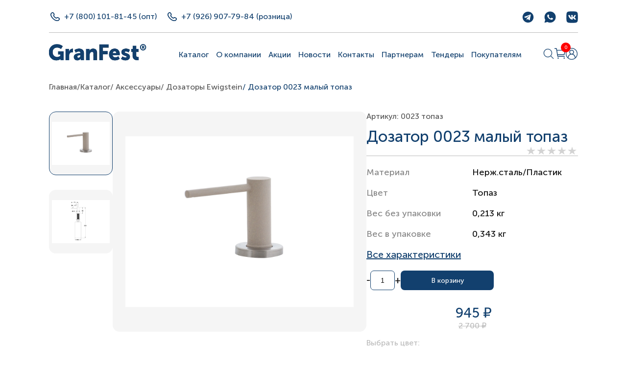

--- FILE ---
content_type: text/html; charset=UTF-8
request_url: https://granfest.ru/catalog/dozatory_ewigstein/4113/
body_size: 25521
content:
<!DOCTYPE html>
<html lang="ru-RU" dir="ltr" xml:lang="ru-RU" xmlns="http://www.w3.org/1999/xhtml">
	<head><link rel="canonical" href="https://granfest.ru/catalog/ewigstein/4113/">

		<meta name="viewport" content="width=device-width, initial-scale=1.0">
		<meta http-equiv="X-UA-Compatible" content="IE=edge">

        		<meta name="yandex-verification" content="877e16decb3f0003">

		<link rel="apple-touch-icon" sizes="180x180" href="/upload/resize_cache/webp/apple-touch-icon.webp">
		<link rel="icon" type="image/png" sizes="32x32" href="/upload/resize_cache/webp/favicon-32x32.webp">
		<link rel="icon" type="image/png" sizes="16x16" href="/upload/resize_cache/webp/favicon-16x16.webp">
		<link rel="manifest" href="/site.webmanifest">
		<link rel="mask-icon" href="/safari-pinned-tab.svg" color="#5bbad5">
		<link rel="icon" href="/favicon.ico">
		<meta name="msapplication-TileColor" content="#da532c">
		<meta name="theme-color" content="#ffffff">

		<title>Дозатор 0023 малый топаз купить по цене 2 700 ₽  в Москве</title>
		<meta http-equiv="Content-Type" content="text/html; charset=UTF-8">
<meta name="description" content="Дозатор 0023 малый топаз по цене 2 700 ₽ : характеристики, фото, отзывы. Заказать дозатор Ewigstein для мойки оптом и в розницу в интернет-магазине GranFest.">

<style>.bx-composite-btn {background: url(/upload/resize_cache/webp/bitrix/images/main/composite/sprite-1x.webp) no-repeat right 0 #e94524;border-radius: 15px;color: #fff !important;display: inline-block;line-height: 30px;font-family: "Helvetica Neue", Helvetica, Arial, sans-serif !important;font-size: 12px !important;font-weight: bold !important;height: 31px !important;padding: 0 42px 0 17px !important;vertical-align: middle !important;text-decoration: none !important;}@media screen   and (min-device-width: 1200px)   and (max-device-width: 1600px)   and (-webkit-min-device-pixel-ratio: 2)  and (min-resolution: 192dpi) {.bx-composite-btn {background-image: url(/upload/resize_cache/webp/bitrix/images/main/composite/sprite-2x.webp);background-size: 42px 124px;}}.bx-composite-btn-fixed {position: absolute;top: -45px;right: 15px;z-index: 10;}.bx-btn-white {background-position: right 0;color: #fff !important;}.bx-btn-black {background-position: right -31px;color: #000 !important;}.bx-btn-red {background-position: right -62px;color: #555 !important;}.bx-btn-grey {background-position: right -93px;color: #657b89 !important;}.bx-btn-border {border: 1px solid #d4d4d4;height: 29px !important;line-height: 29px !important;}.bx-composite-loading {display: block;width: 40px;height: 40px;background: url(/bitrix/images/main/composite/loading.gif);}</style>
<script data-skip-moving="true">(function(w, d) {var v = w.frameCacheVars = {'CACHE_MODE':'HTMLCACHE','banner':{'url':'http://www.1c-bitrix.ru/composite/','text':'Быстро с 1С-Битрикс','bgcolor':'#000000','style':'white'},'storageBlocks':[],'dynamicBlocks':{'LkGdQn':'3b62ff329025','sBq3II':'890babbc7ef0','qepX1R':'52b683477b7f','NLJNn1':'890babbc7ef0','9c7zBT':'2b786a42cd31','yskzVL':'a03e2ddcf399','ZzF7UW':'890babbc7ef0','JijCEY':'2b786a42cd31','eUfbc4':'a03e2ddcf399','Iu9Bjo':'890babbc7ef0','6cn6IC':'2b786a42cd31','pqNvVb':'a03e2ddcf399','q11Wwm':'890babbc7ef0','BUSVaG':'2b786a42cd31','qBS0Rm':'a03e2ddcf399','wnW8nW':'890babbc7ef0','5esBGj':'2b786a42cd31','AmpXZT':'a03e2ddcf399','XmMM27':'890babbc7ef0','DN1dMN':'2b786a42cd31','W4V8S4':'a03e2ddcf399','oQMX41':'890babbc7ef0','dfdjfF':'2b786a42cd31','FnkJI4':'a03e2ddcf399','D8NkGP':'890babbc7ef0','Ctlt0L':'2b786a42cd31','xxdMsB':'a03e2ddcf399','lsS7wV':'890babbc7ef0','kUjgpE':'2b786a42cd31','dbdqNC':'a03e2ddcf399','DPn1tV':'890babbc7ef0','2jwsMD':'2b786a42cd31','iBXkBr':'a03e2ddcf399','P0iQM1':'890babbc7ef0','HbGrac':'2b786a42cd31','Atnog3':'a03e2ddcf399','ElfdKB':'890babbc7ef0','tWFm3T':'2b786a42cd31','SU5lxy':'a03e2ddcf399','VCNcVe':'890babbc7ef0','oljLCw':'2b786a42cd31','8f3ibp':'a03e2ddcf399','4NIrVs':'890babbc7ef0','ooxgoD':'2b786a42cd31','qe7Wvd':'a03e2ddcf399','4l4lnW':'890babbc7ef0','xJFdJV':'2b786a42cd31','mWAlBm':'a03e2ddcf399','1Z70s7':'890babbc7ef0','4QkLkZ':'2b786a42cd31','pITPa7':'a03e2ddcf399','dz9BX0':'890babbc7ef0','WiwA2v':'2b786a42cd31','2uyYet':'a03e2ddcf399','7vAXOP':'890babbc7ef0','ARkh8b':'2b786a42cd31','u4WyTr':'a03e2ddcf399','4sTTk0':'890babbc7ef0','2p6JXC':'2b786a42cd31','6sqd9j':'a03e2ddcf399','8ujv5F':'890babbc7ef0','YNyGrM':'2b786a42cd31','q8KFfz':'a03e2ddcf399','popup_dealer_slider_page':'43e40d49fd9d','XEVOpk':'28953a3876f3','g8taYv':'ec333dabd0ef','rIpOz9':'75da8664c555','NMQc3w':'e3cf1711f026','mKUqxK':'663b535deb5f','QCJ7Jg':'c115250e0bdb','6G4w5O':'0603dfc9c969'},'AUTO_UPDATE':true,'AUTO_UPDATE_TTL':'0','version':'2'};var inv = false;if (v.AUTO_UPDATE === false){if (v.AUTO_UPDATE_TTL && v.AUTO_UPDATE_TTL > 0){var lm = Date.parse(d.lastModified);if (!isNaN(lm)){var td = new Date().getTime();if ((lm + v.AUTO_UPDATE_TTL * 1000) >= td){w.frameRequestStart = false;w.preventAutoUpdate = true;return;}inv = true;}}else{w.frameRequestStart = false;w.preventAutoUpdate = true;return;}}var r = w.XMLHttpRequest ? new XMLHttpRequest() : (w.ActiveXObject ? new w.ActiveXObject("Microsoft.XMLHTTP") : null);if (!r) { return; }w.frameRequestStart = true;var m = v.CACHE_MODE; var l = w.location; var x = new Date().getTime();var q = "?bxrand=" + x + (l.search.length > 0 ? "&" + l.search.substring(1) : "");var u = l.protocol + "//" + l.host + l.pathname + q;r.open("GET", u, true);r.setRequestHeader("BX-ACTION-TYPE", "get_dynamic");r.setRequestHeader("X-Bitrix-Composite", "get_dynamic");r.setRequestHeader("BX-CACHE-MODE", m);r.setRequestHeader("BX-CACHE-BLOCKS", v.dynamicBlocks ? JSON.stringify(v.dynamicBlocks) : "");if (inv){r.setRequestHeader("BX-INVALIDATE-CACHE", "Y");}try { r.setRequestHeader("BX-REF", d.referrer || "");} catch(e) {}if (m === "APPCACHE"){r.setRequestHeader("BX-APPCACHE-PARAMS", JSON.stringify(v.PARAMS));r.setRequestHeader("BX-APPCACHE-URL", v.PAGE_URL ? v.PAGE_URL : "");}r.onreadystatechange = function() {if (r.readyState != 4) { return; }var a = r.getResponseHeader("BX-RAND");var b = w.BX && w.BX.frameCache ? w.BX.frameCache : false;if (a != x || !((r.status >= 200 && r.status < 300) || r.status === 304 || r.status === 1223 || r.status === 0)){var f = {error:true, reason:a!=x?"bad_rand":"bad_status", url:u, xhr:r, status:r.status};if (w.BX && w.BX.ready && b){BX.ready(function() {setTimeout(function(){BX.onCustomEvent("onFrameDataRequestFail", [f]);}, 0);});}w.frameRequestFail = f;return;}if (b){b.onFrameDataReceived(r.responseText);if (!w.frameUpdateInvoked){b.update(false);}w.frameUpdateInvoked = true;}else{w.frameDataString = r.responseText;}};r.send();var p = w.performance;if (p && p.addEventListener && p.getEntries && p.setResourceTimingBufferSize){var e = 'resourcetimingbufferfull';var h = function() {if (w.BX && w.BX.frameCache && w.BX.frameCache.frameDataInserted){p.removeEventListener(e, h);}else {p.setResourceTimingBufferSize(p.getEntries().length + 50);}};p.addEventListener(e, h);}})(window, document);</script>


<link href="/bitrix/js/ui/design-tokens/dist/ui.design-tokens.css?166798668123393" rel="stylesheet">
<link href="/bitrix/js/ui/fonts/opensans/ui.font.opensans.css?16649757552555" rel="stylesheet">
<link href="/bitrix/js/main/popup/dist/main.popup.bundle.css?166798667928330" rel="stylesheet">
<link href="/bitrix/js/main/rating/main.rating.css?166497576034910" rel="stylesheet">
<link href="/bitrix/css/main/themes/blue/style.css?1660125459386" rel="stylesheet">
<link href="/local/templates/granfest_new/components/bitrix/catalog.element/main/style.css?17264568041431" rel="stylesheet">
<link href="/local/templates/granfest_new/components/bitrix/iblock.vote/element_rating_front/style.css?1725956014675" rel="stylesheet">
<link href="/local/templates/granfest_new/components/bitrix/catalog.comments/.default/style.css?17251132134569" rel="stylesheet">
<link href="/bitrix/panel/main/popup.css?166497576023229" rel="stylesheet">
<link href="/bitrix/components/bitrix/blog/templates/.default/style.css?166497576833777" rel="stylesheet">
<link href="/bitrix/components/bitrix/blog/templates/.default/themes/green/style.css?16601254671140" rel="stylesheet">
<link href="/bitrix/components/bitrix/rating.vote/templates/like_graphic/style.css?16601254572792" rel="stylesheet">
<link href="/local/templates/granfest_new/components/bitrix/catalog.comments/.default/themes/blue/style.css?172511321324" rel="stylesheet">
<link href="/local/templates/granfest_new/components/bitrix/news.list/popup_dealer/style.css?17284608851454" rel="stylesheet">
<link href="/local/templates/granfest_new/libs/swiper-bundle.min.css?170053094415821" data-template-style="true" rel="stylesheet">
<link href="/local/templates/granfest_new/libs/nouislider.min.css?17005309444220" data-template-style="true" rel="stylesheet">
<link href="/local/templates/granfest_new/styles/app.css?1745336254443441" data-template-style="true" rel="stylesheet">
<link href="/local/templates/granfest_new/styles/add.css?1718641711964" data-template-style="true" rel="stylesheet">
<link href="/local/templates/granfest_new/components/bitrix/menu/top_menu/style.css?1700530943581" data-template-style="true" rel="stylesheet">
<link href="/local/templates/granfest_new/components/techdir/search.title/main_mobile/style.css?17017588742108" data-template-style="true" rel="stylesheet">
<link href="/local/templates/granfest_new/components/techdir/search.title/main/style.css?17017588742108" data-template-style="true" rel="stylesheet">
<link href="/local/templates/granfest_new/components/bitrix/menu/footer_col/style.css?1700530943581" data-template-style="true" rel="stylesheet">
<link href="/local/templates/granfest_new/components/bitrix/menu/footer_col_mob/style.css?1700530943581" data-template-style="true" rel="stylesheet">
<link href="/local/templates/granfest_new/styles.css?17631165219185" data-template-style="true" rel="stylesheet">
<script>if(!window.BX)window.BX={};if(!window.BX.message)window.BX.message=function(mess){if(typeof mess==='object'){for(let i in mess) {BX.message[i]=mess[i];} return true;}};</script>
<script>(window.BX||top.BX).message({'JS_CORE_LOADING':'Загрузка...','JS_CORE_NO_DATA':'- Нет данных -','JS_CORE_WINDOW_CLOSE':'Закрыть','JS_CORE_WINDOW_EXPAND':'Развернуть','JS_CORE_WINDOW_NARROW':'Свернуть в окно','JS_CORE_WINDOW_SAVE':'Сохранить','JS_CORE_WINDOW_CANCEL':'Отменить','JS_CORE_WINDOW_CONTINUE':'Продолжить','JS_CORE_H':'ч','JS_CORE_M':'м','JS_CORE_S':'с','JSADM_AI_HIDE_EXTRA':'Скрыть лишние','JSADM_AI_ALL_NOTIF':'Показать все','JSADM_AUTH_REQ':'Требуется авторизация!','JS_CORE_WINDOW_AUTH':'Войти','JS_CORE_IMAGE_FULL':'Полный размер'});</script>

<script src="/bitrix/js/main/core/core.js?1667986679488224"></script>

<script>BX.setJSList(['/bitrix/js/main/core/core_ajax.js','/bitrix/js/main/core/core_promise.js','/bitrix/js/main/polyfill/promise/js/promise.js','/bitrix/js/main/loadext/loadext.js','/bitrix/js/main/loadext/extension.js','/bitrix/js/main/polyfill/promise/js/promise.js','/bitrix/js/main/polyfill/find/js/find.js','/bitrix/js/main/polyfill/includes/js/includes.js','/bitrix/js/main/polyfill/matches/js/matches.js','/bitrix/js/ui/polyfill/closest/js/closest.js','/bitrix/js/main/polyfill/fill/main.polyfill.fill.js','/bitrix/js/main/polyfill/find/js/find.js','/bitrix/js/main/polyfill/matches/js/matches.js','/bitrix/js/main/polyfill/core/dist/polyfill.bundle.js','/bitrix/js/main/core/core.js','/bitrix/js/main/polyfill/intersectionobserver/js/intersectionobserver.js','/bitrix/js/main/lazyload/dist/lazyload.bundle.js','/bitrix/js/main/polyfill/core/dist/polyfill.bundle.js','/bitrix/js/main/parambag/dist/parambag.bundle.js']);
BX.setCSSList(['/bitrix/js/main/lazyload/dist/lazyload.bundle.css','/bitrix/js/main/parambag/dist/parambag.bundle.css']);</script>
<script>(window.BX||top.BX).message({'pull_server_enabled':'Y','pull_config_timestamp':'1665035883','pull_guest_mode':'N','pull_guest_user_id':'0'});(window.BX||top.BX).message({'PULL_OLD_REVISION':'Для продолжения корректной работы с сайтом необходимо перезагрузить страницу.'});</script>
<script>(window.BX||top.BX).message({'JS_CORE_LOADING':'Загрузка...','JS_CORE_NO_DATA':'- Нет данных -','JS_CORE_WINDOW_CLOSE':'Закрыть','JS_CORE_WINDOW_EXPAND':'Развернуть','JS_CORE_WINDOW_NARROW':'Свернуть в окно','JS_CORE_WINDOW_SAVE':'Сохранить','JS_CORE_WINDOW_CANCEL':'Отменить','JS_CORE_WINDOW_CONTINUE':'Продолжить','JS_CORE_H':'ч','JS_CORE_M':'м','JS_CORE_S':'с','JSADM_AI_HIDE_EXTRA':'Скрыть лишние','JSADM_AI_ALL_NOTIF':'Показать все','JSADM_AUTH_REQ':'Требуется авторизация!','JS_CORE_WINDOW_AUTH':'Войти','JS_CORE_IMAGE_FULL':'Полный размер'});</script>
<script>(window.BX||top.BX).message({'RATING_LIKE_REACTION_DEFAULT':'like','RATING_LIKE_POPUP_ALL':'Все #CNT#','RATING_LIKE_TOP_TEXT2_YOU_2_MORE':'#OVERFLOW_START#Вы, #USER_1#, #USER_2##OVERFLOW_END##MORE_START#и еще #USERS_MORE##MORE_END#','RATING_LIKE_TOP_TEXT2_YOU_1_MORE':'#OVERFLOW_START#Вы, #USER_1##OVERFLOW_END##MORE_START#и еще #USERS_MORE##MORE_END#','RATING_LIKE_TOP_TEXT2_YOU_2':'#OVERFLOW_START#Вы, #USER_1# и #USER_2##OVERFLOW_END#','RATING_LIKE_TOP_TEXT2_YOU_1':'#OVERFLOW_START#Вы и #USER_1##OVERFLOW_END#','RATING_LIKE_TOP_TEXT2_2_MORE':'#OVERFLOW_START##USER_1#, #USER_2##OVERFLOW_END##MORE_START#и еще #USERS_MORE##MORE_END#','RATING_LIKE_TOP_TEXT2_1_MORE':'#OVERFLOW_START##USER_1##OVERFLOW_END##MORE_START#и еще #USERS_MORE##MORE_END#','RATING_LIKE_TOP_TEXT2_2':'#OVERFLOW_START##USER_1# и #USER_2##OVERFLOW_END#','RATING_LIKE_TOP_TEXT2_1':'#OVERFLOW_START##USER_1##OVERFLOW_END#','RATING_LIKE_EMOTION_LIKE_CALC':'Нравится','RATING_LIKE_EMOTION_KISS_CALC':'Восхищаюсь','RATING_LIKE_EMOTION_LAUGH_CALC':'Смеюсь','RATING_LIKE_EMOTION_WONDER_CALC':'Удивляюсь','RATING_LIKE_EMOTION_CRY_CALC':'Печалюсь','RATING_LIKE_EMOTION_ANGRY_CALC':'Злюсь','RATING_LIKE_EMOTION_FACEPALM_CALC':'Разочарован'});(window.BX||top.BX).message({'RATING_LIKE_TOP_TEXT2_YOU_2_MORE':'#OVERFLOW_START#Вы, #USER_1#, #USER_2##OVERFLOW_END##MORE_START#и еще #USERS_MORE##MORE_END#','RATING_LIKE_TOP_TEXT2_YOU_1_MORE':'#OVERFLOW_START#Вы, #USER_1##OVERFLOW_END##MORE_START#и еще #USERS_MORE##MORE_END#','RATING_LIKE_TOP_TEXT2_YOU_2':'#OVERFLOW_START#Вы, #USER_1# и #USER_2##OVERFLOW_END#','RATING_LIKE_TOP_TEXT2_YOU_1':'#OVERFLOW_START#Вы и #USER_1##OVERFLOW_END#','RATING_LIKE_TOP_TEXT2_YOU_0':'#OVERFLOW_START#Вы#OVERFLOW_END#','RATING_LIKE_TOP_TEXT2_2_MORE':'#OVERFLOW_START##USER_1#, #USER_2##OVERFLOW_END##MORE_START#и еще #USERS_MORE##MORE_END#','RATING_LIKE_TOP_TEXT2_1_MORE':'#OVERFLOW_START##USER_1##OVERFLOW_END##MORE_START#и еще #USERS_MORE##MORE_END#','RATING_LIKE_TOP_TEXT2_2':'#OVERFLOW_START##USER_1# и #USER_2##OVERFLOW_END#','RATING_LIKE_TOP_TEXT2_1':'#OVERFLOW_START##USER_1##OVERFLOW_END#','RATING_LIKE_TOP_TEXT3_YOU':'Вы','RATING_LIKE_TOP_TEXT3_1':'#OVERFLOW_START##USER_LIST_BEGIN##OVERFLOW_END#','RATING_LIKE_TOP_TEXT3_2':'#OVERFLOW_START##USER_LIST_BEGIN# и #USER_LIST_END##OVERFLOW_END#','RATING_LIKE_TOP_TEXT3_USERLIST_SEPARATOR':'#USERNAME#, #USERNAME#','RATING_LIKE_POPUP_ALL':'Все #CNT#','RATING_LIKE_EMOTION_LIKE':'Нравится','RATING_LIKE_EMOTION_KISS':'Восхищаюсь','RATING_LIKE_EMOTION_LAUGH':'Смеюсь','RATING_LIKE_EMOTION_WONDER':'Удивляюсь','RATING_LIKE_EMOTION_CRY':'Печалюсь','RATING_LIKE_EMOTION_ANGRY':'Злюсь','RATING_LIKE_EMOTION_FACEPALM':'Разочарован','RATING_LIKE_RESULTS':'Результаты'});</script>
<script>(window.BX||top.BX).message({'LANGUAGE_ID':'ru','FORMAT_DATE':'DD.MM.YYYY','FORMAT_DATETIME':'DD.MM.YYYY HH:MI:SS','COOKIE_PREFIX':'BITRIX_SM','SERVER_TZ_OFFSET':'10800','UTF_MODE':'Y','SITE_ID':'s2','SITE_DIR':'/'});</script>


<script src="/bitrix/js/ui/dexie/dist/dexie3.bundle.js?1664975756188902"></script>
<script src="/bitrix/js/main/core/core_ls.js?166012545510430"></script>
<script src="/bitrix/js/main/core/core_fx.js?166012545416888"></script>
<script src="/bitrix/js/main/core/core_frame_cache.js?166012545517069"></script>
<script src="/bitrix/js/pull/protobuf/protobuf.js?1660125520274055"></script>
<script src="/bitrix/js/pull/protobuf/model.js?166012552070928"></script>
<script src="/bitrix/js/rest/client/rest.client.js?166012552317414"></script>
<script src="/bitrix/js/pull/client/pull.client.js?166325042671092"></script>
<script src="/bitrix/js/main/popup/dist/main.popup.bundle.js?1667986679115184"></script>
<script src="/bitrix/js/main/cphttprequest.js?16601254576104"></script>
<script src="/bitrix/js/main/pageobject/pageobject.js?1660125456864"></script>
<script src="/bitrix/js/main/core/core_window.js?166012545698768"></script>
<script src="/bitrix/js/main/rating/main.rating.js?1664975760102349"></script>
<script src="/bitrix/js/currency/currency-core/dist/currency-core.bundle.js?16601254725396"></script>
<script src="/bitrix/js/currency/core_currency.js?16601254721141"></script>
<script src="/bitrix/js/main/jquery/jquery-1.12.4.min.js?166013956397163"></script>
<script src="https://cdnjs.cloudflare.com/ajax/libs/gsap/3.5.1/gsap.min.js"></script>
<script src="https://cdnjs.cloudflare.com/ajax/libs/gsap/3.5.1/ScrollTrigger.min.js"></script>
<script src="https://cdnjs.cloudflare.com/ajax/libs/gsap/3.6.1/ScrollToPlugin.min.js"></script>
<script>
					(function () {
						"use strict";

						var counter = function ()
						{
							var cookie = (function (name) {
								var parts = ("; " + document.cookie).split("; " + name + "=");
								if (parts.length == 2) {
									try {return JSON.parse(decodeURIComponent(parts.pop().split(";").shift()));}
									catch (e) {}
								}
							})("BITRIX_CONVERSION_CONTEXT_s2");

							if (cookie && cookie.EXPIRE >= BX.message("SERVER_TIME"))
								return;

							var request = new XMLHttpRequest();
							request.open("POST", "/bitrix/tools/conversion/ajax_counter.php", true);
							request.setRequestHeader("Content-type", "application/x-www-form-urlencoded");
							request.send(
								"SITE_ID="+encodeURIComponent("s2")+
								"&sessid="+encodeURIComponent(BX.bitrix_sessid())+
								"&HTTP_REFERER="+encodeURIComponent(document.referrer)
							);
						};

						if (window.frameRequestStart === true)
							BX.addCustomEvent("onFrameDataReceived", counter);
						else
							BX.ready(counter);
					})();
				</script>
<script>var ajaxMessages = {wait:"Загрузка..."}</script>



<script src="/local/components/techdir/search.title/script.js?17180102579803"></script>
<script src="/local/templates/granfest_new/components/asd/subscribe.quick.form/footer/script.js?17017588741158"></script>
<script src="/local/templates/granfest_new/libs/swiper-bundle.min.js?1700530944139098"></script>
<script src="/local/templates/granfest_new/libs/nouislider.min.js?170053094427118"></script>
<script src="/local/templates/granfest_new/libs/imask.js?1700530944107195"></script>
<script src="/local/templates/granfest_new/libs/fslightbox.js?170053094330524"></script>
<script src="/local/templates/granfest_new/scripts/main.js?174558324778807"></script>
<script src="/local/templates/granfest_new/scripts/favorites.js?17067755751906"></script>
<script src="/local/templates/granfest_new/components/asd/subscribe.quick.form/footer_mobile/script.js?17017588741165"></script>
<script src="/local/templates/granfest_new/libs/lazysizes-gh-pages/lazysizes.min.js?16212436017889"></script>
<script src="/local/templates/granfest_new/components/bitrix/catalog/main/script.js?1709801264639"></script>
<script src="/local/templates/granfest_new/components/bitrix/catalog.element/main/script.js?170175887489794"></script>
<script src="/local/templates/granfest_new/components/bitrix/catalog.comments/.default/script.js?17251132137355"></script>
<script src="/local/templates/granfest_new/components/bitrix/news.list/popup_dealer/script.js?17284034621296"></script>
<script>var _ba = _ba || []; _ba.push(["aid", "e3105edada09576d5dae35a110bfbc82"]); _ba.push(["host", "granfest.ru"]); _ba.push(["ad[ct][item]", "[base64]"]);_ba.push(["ad[ct][user_id]", function(){return BX.message("USER_ID") ? BX.message("USER_ID") : 0;}]);_ba.push(["ad[ct][recommendation]", function() {var rcmId = "";var cookieValue = BX.getCookie("BITRIX_SM_RCM_PRODUCT_LOG");var productId = 4113;var cItems = [];var cItem;if (cookieValue){cItems = cookieValue.split(".");}var i = cItems.length;while (i--){cItem = cItems[i].split("-");if (cItem[0] == productId){rcmId = cItem[1];break;}}return rcmId;}]);_ba.push(["ad[ct][v]", "2"]);(function() {var ba = document.createElement("script"); ba.type = "text/javascript"; ba.async = true;ba.src = (document.location.protocol == "https:" ? "https://" : "http://") + "bitrix.info/ba.js";var s = document.getElementsByTagName("script")[0];s.parentNode.insertBefore(ba, s);})();</script>


								<link rel="stylesheet" href="https://cdn.jsdelivr.net/npm/@fancyapps/ui/dist/fancybox.css">
<script src="https://cdn.jsdelivr.net/npm/@fancyapps/ui/dist/fancybox.umd.js"></script>

	</head>
	<body>
		<!-- Yandex.Metrika counter -->
<script data-skip-moving="true">
   (function(m,e,t,r,i,k,a){m[i]=m[i]||function(){(m[i].a=m[i].a||[]).push(arguments)};
   m[i].l=1*new Date();
   for (var j = 0; j < document.scripts.length; j++) {if (document.scripts[j].src === r) { return; }}
   k=e.createElement(t),a=e.getElementsByTagName(t)[0],k.async=1,k.src=r,a.parentNode.insertBefore(k,a)})
   (window, document, "script", "https://mc.yandex.ru/metrika/tag.js", "ym");

   ym(52435909, "init", {
        clickmap:true,
        trackLinks:true,
        accurateTrackBounce:true,
        webvisor:true,
        ecommerce:"dataLayer"
   });
</script>
<!-- Top.Mail.Ru counter -->
<script data-skip-moving="true">
var _tmr = window._tmr || (window._tmr = []);
_tmr.push({id: "3496019", type: "pageView", start: (new Date()).getTime()});
(function (d, w, id) {
  if (d.getElementById(id)) return;
  var ts = d.createElement("script"); ts.type = "text/javascript"; ts.async = true; ts.id = id;
  ts.src = "https://top-fwz1.mail.ru/js/code.js";
  var f = function () {var s = d.getElementsByTagName("script")[0]; s.parentNode.insertBefore(ts, s);};
  if (w.opera == "[object Opera]") { d.addEventListener("DOMContentLoaded", f, false); } else { f(); }
})(document, window, "tmr-code");
</script>
<noscript><div><img src="/upload/picture.loading.svg" style="position:absolute;left:-9999px;" alt="Top.Mail.Ru" class=" lazyload" data-sizes="auto" data-src="https://top-fwz1.mail.ru/counter?id=3496019;js=na"></div></noscript>
<!-- /Top.Mail.Ru counter -->
<noscript><div><img src="/upload/picture.loading.svg" style="position:absolute; left:-9999px;" alt=" " class=" lazyload" data-sizes="auto" data-src="https://mc.yandex.ru/watch/52435909"></div></noscript>
<!-- /Yandex.Metrika counter -->
		<div id="panel"></div>
		<div class="container main-page">
			<div class="overlay"></div>
			<header>

                                <div class="header_first_line__top">
                    <div class="header_first_line__top-item">
                        <a href="tel:+78001018145">
                            <img src="/upload/picture.loading.svg" alt="#" width="24" height="24" class=" lazyload" data-sizes="auto" data-src="/partners/vendor/img/heade_phone.svg">
                            +7 (800) 101-81-45 (опт)
                        </a>
                        <a href="tel:+79269077984">
                            <img src="/upload/picture.loading.svg" alt="#" width="24" height="24" class=" lazyload" data-sizes="auto" data-src="/partners/vendor/img/heade_phone.svg">
                            +7 (926) 907-79-84 (розница)
                        </a>
                    </div>
                    <div class="header_first_line__top-item">
                        <div class="personal__soc">
							<a href="https://t.me/GranFest_Russia" target="_blank" class="personal__icon">
								<svg width="24px" height="24px">
									<use xlink:href="/local/templates/granfest_new/images/sprite.svg#tg-blue"></use>
								</svg>
							</a>
							<a href="https://api.whatsapp.com/send?phone=79269077984" target="_blank" class="personal__icon">
								<svg width="24px" height="24px">
									<use xlink:href="/local/templates/granfest_new/images/sprite.svg#wa-blue"></use>
								</svg>
							</a>
							<a href="https://vk.com/granfest_ru" target="_blank" class="personal__icon">
								<svg width="24px" height="24px">
									<use xlink:href="/local/templates/granfest_new/images/sprite.svg#vk-blue"></use>
								</svg>
							</a>
						</div>
                    </div>
                </div>

				<div class="header__top">
					<div class="burger">
						<svg width="42" height="42">
							<use xlink:href="/local/templates/granfest_new/images/sprite.svg#burger"></use>
						</svg>
					</div>

					<a class="mobBack unvis" href="/catalog/">
						<svg width="42" height="42">
							<use xlink:href="/local/templates/granfest_new/images/sprite.svg#arr-bold-l"></use>
						</svg>
					</a>

					
					<a class="logo" href="/">
						<img src="/upload/picture.loading.svg" alt="Logo" class=" lazyload" data-sizes="auto" data-src="/upload/resize_cache/webp/local/templates/granfest_new/images/logo/logo.webp">
					</a>

					<nav>
						<div id="bxdynamic_LkGdQn_start" style="display:none"></div>

	<ul>
					<li  class="top_menu_catalog_box"><a href="/catalog/" class="selected">Каталог</a>
		
				<ul>
			<li><a href='/catalog/moyki_kukhonnye/'>Мойки</a></li>
			<li><a href='/catalog/smesiteli_dlya_kukhni/'>Смесители</a></li>
			<li><a href='/catalog/aksessuary_k_moykam/'>Аксессуары</a></li>
		</ul>
			</li>
					<li  class=""><a href="/about/">О компании</a>
		
			</li>
					<li  class=""><a href="/about/promo/">Акции</a>
		
			</li>
					<li  class=""><a href="/news/">Новости</a>
		
			</li>
					<li  class=""><a href="/about/contacts/">Контакты</a>
		
			</li>
					<li  class=""><a href="/partners/">Партнерам</a>
		
			</li>
					<li  class=""><a href="/tendery/">Тендеры</a>
		
			</li>
					<li  class=""><a href="/customers/">Покупателям</a>
		
			</li>
		</ul>

<div id="bxdynamic_LkGdQn_end" style="display:none"></div>					</nav>

					<div class="personal">

						<div class="personal__sections">
															<a class="personal__icon headerSearchBtn" id="searchBtn">
									<svg width="22px" height="22px">
										<use xlink:href="/local/templates/granfest_new/images/sprite.svg#search"></use>
									</svg>
								</a>

															
							
														<a class="personal__icon headerCart" href="/personal/order/make/">
								<svg width="24px" height="25px">
									<use xlink:href="/local/templates/granfest_new/images/sprite.svg#cart"></use>
								</svg>
								<span class="cart__quantity">
									<span>0</span>
								</span>
							</a>
							
														<a class="personal__icon headerLk" href="/personal/">
								<svg width="25px" height="24px">
									<use xlink:href="/local/templates/granfest_new/images/sprite.svg#person"></use>
								</svg>
							</a>
						</div>

						<div class="personal__soc">
							<!--<a href="https://t.me/+79269077984" target="_blank" class="personal__icon">-->
							<a href="https://t.me/GranFest_Russia" target="_blank" class="personal__icon">
								<svg width="24px" height="24px">
									<use xlink:href="/local/templates/granfest_new/images/sprite.svg#tg-blue"></use>
								</svg>
							</a>
							<a href="https://api.whatsapp.com/send?phone=79269077984" target="_blank" class="personal__icon">
								<svg width="24px" height="24px">
									<use xlink:href="/local/templates/granfest_new/images/sprite.svg#wa-blue"></use>
								</svg>
							</a>
							<a href="https://vk.com/granfest_ru" target="_blank" class="personal__icon">
								<svg width="24px" height="24px">
									<use xlink:href="/local/templates/granfest_new/images/sprite.svg#vk-blue"></use>
								</svg>
							</a>
						</div>


					</div>
				</div>

					<form id="title-search-main-mobile" class="js-form-search header-m-search wrapper" action="/search/index.php">
		<div class="header-m__search-wrap">
			<div class="header__search"><span class="search-btn">
                <svg width="24" height="24">
                  <use xlink:href="/local/templates/granfest_new/images/sprite.svg#search"></use>
                </svg></span>
				<input id="title-search-input-main-mobile" class="search-input" type="text" name="q" placeholder="Поиск по товарам" autocomplete="off">
				<input style="display: none;" name="s" type="submit" value="Поиск">
			</div>
			<div class="js-search-results search-results">

			</div>
		</div>
	</form>
<script>
	BX.ready(function(){
		new JCTitleSearch({
			'AJAX_PAGE' : '/catalog/dozatory_ewigstein/4113/',
			'CONTAINER_ID': 'title-search-main-mobile',
			'INPUT_ID': 'title-search-input-main-mobile',
			'MIN_QUERY_LEN': 2
		});
	});
</script>

				<div class="header__bottom">
					
	<form id="title-search" action="/search/" class="js-form-search header__search-wrap">
			<div class="header__search">
				<span class="search-btn">
					<svg width="24" height="24">
						<use xlink:href="/local/templates/granfest_new/images/sprite.svg#search"></use>
					</svg>
				</span>
				<input id="title-search-input" class="search-input" type="text" name="q" value="" size="40" maxlength="50" autocomplete="off" placeholder="Введите название товара....">
				<div class="js-search-results search-results">

				</div>
			</div>
			<input class="header__search-btn-right" name="s" type="submit" value="Поиск">
			<div class="header__search-close">
				<svg width="24px" height="25px">
					<use xlink:href="/local/templates/granfest_new/images/sprite.svg#header-close"></use>
				</svg>
			</div>
	</form>
<script>
	//BX.ready(function(){
	//	new JCTitleSearch({
	//		'AJAX_PAGE' : '//',
	//		'CONTAINER_ID': '//',
	//		'INPUT_ID': '//',
	//		'MIN_QUERY_LEN': 1
	//	});
	//});
</script>

                    				</div>

			</header>
			<main class="item-page">



				<div class="breadcrumbs wrapper bx-breadcrumb"><a href="/" class="breadcrumbs__item bx-breadcrumb-item">Главная</a><span class="breadcrumbs__divider">/</span>
			<a class="breadcrumbs__item bx-breadcrumb-item" id="bx_breadcrumb_0" href="/catalog/" title="Каталог">
				
				Каталог
			</a>
			<a class="breadcrumbs__item bx-breadcrumb-item" id="bx_breadcrumb_1" href="/catalog/aksessuary_k_moykam/" title="Аксессуары">
				<span class="breadcrumbs__divider">/</span>
				Аксессуары
			</a>
			<a class="breadcrumbs__item bx-breadcrumb-item" id="bx_breadcrumb_2" href="/catalog/ewigstein/" title="Дозаторы Ewigstein">
				<span class="breadcrumbs__divider">/</span>
				Дозаторы Ewigstein
			</a>
			
			<span class="breadcrumbs__item bx-breadcrumb-item">
				<span class="breadcrumbs__divider">/</span>
				Дозатор 0023 малый топаз
			</span></div>
				








<div class="item" id="bx_117848907_4113" itemscope itemtype="http://schema.org/Product">
	<div class="item__main wrapper">
		<div class="mob-title">
			<div class="item__art">
				<span class="item__art_cml2_article">Артикул: 0023 топаз</span>
				<span class="card-detail-list_is-new">
																			</span>
			</div>
			<h1 class="item__name">Дозатор 0023 малый топаз</h1>
		</div>

		
		<div class="item__images">
			<div class="item__slider-nav-wrap">
									<div class="nav-slider-next nav-slider-arr hidden">
						<svg class="sort-arr-d" width="24" height="24">
							<use xlink:href="/local/templates/granfest_new/images/sprite.svg#arr-d"></use>
						</svg>
					</div>
					<div class="nav-slider-prev nav-slider-arr hidden">
						<svg class="sort-arr-d" width="24" height="24">
							<use xlink:href="/local/templates/granfest_new/images/sprite.svg#arr-d"></use>
						</svg>
					</div>
								<div class="item__slider-nav swiper">
					<div class="swiper-wrapper">
													<a class="swiper-slide" data-fancybox="gallery" href="/upload/resize_cache/webp/imgs/0023_topaz_1.webp">
								<img src="/upload/picture.loading.svg" alt="Дозатор 0023 малый топаз" title="Дозатор 0023 малый топаз" class=" lazyload" data-sizes="auto" data-src="/upload/resize_cache/webp/imgs/0023_topaz_1.webp">
							</a>


													<a class="swiper-slide" data-fancybox="gallery" href="/upload/resize_cache/webp/imgs/0023_topaz_3.webp">
								<img src="/upload/picture.loading.svg" alt="Дозатор 0023 малый топаз" title="Дозатор 0023 малый топаз" class=" lazyload" data-sizes="auto" data-src="/upload/resize_cache/webp/imgs/0023_topaz_3.webp">
							</a>


											</div>
				</div>
			</div>
			<div class="item__slider-main swiper">
				<div class="swiper-wrapper">


											<a class="swiper-slide" data-fancybox="gallery" href="/upload/resize_cache/webp/imgs/0023_topaz_1.webp">
							<img src="/upload/picture.loading.svg" alt="Дозатор 0023 малый топаз" title="Дозатор 0023 малый топаз" class=" lazyload" data-sizes="auto" data-src="/upload/resize_cache/webp/imgs/0023_topaz_1.webp">
						</a>


											<a class="swiper-slide" data-fancybox="gallery" href="/upload/resize_cache/webp/imgs/0023_topaz_3.webp">
							<img src="/upload/picture.loading.svg" alt="Дозатор 0023 малый топаз" title="Дозатор 0023 малый топаз" class=" lazyload" data-sizes="auto" data-src="/upload/resize_cache/webp/imgs/0023_topaz_3.webp">
						</a>


									</div>
			</div>
		</div>

		<div class="item__info">
			<div class="deskTitle">
				<div class="item__art">
					<span class="item__art_cml2_article">Артикул: 0023 топаз</span>
					<span class="card-detail-list_is-new">
																							</span>
				</div>
				<h2 class="item__name">
					Дозатор 0023 малый топаз					<div class="item-card__art__stars"><a href="#open-review">
							<div id="bxdynamic_sBq3II_start" style="display:none"></div>
<div class="iblock-vote small">
<table class="table-no-border">
	<tr>
										<td><div  class="star-active star-empty" title="1"></div></td>
							<td><div  class="star-active star-empty" title="2"></div></td>
							<td><div  class="star-active star-empty" title="3"></div></td>
							<td><div  class="star-active star-empty" title="4"></div></td>
							<td><div  class="star-active star-empty" title="5"></div></td>
							</tr>
</table>
</div><div id="bxdynamic_sBq3II_end" style="display:none"></div>						</a></div>
				</h2>
			</div>

			<div class="item__priceblock mobItemPrice">
				<!--				<a class="addToCart btn btn--blue">Добавить в корзину</a>-->
				<div class="item__price-wrap">
					<div class="item__price" id="bx_117848907_4113_price">
						945 <span>₽</span>
					</div>

					<div class="item__oldprice" id="bx_117848907_4113_old_price" style="">
						2 700 ₽					</div>


				</div>
			</div>


							<div class="item__chars">
											<div class="item__char">
							<div class="item__char-name">Материал</div>
							<div class="item__char-value">Нерж.сталь/Пластик</div>
						</div>
											<div class="item__char">
							<div class="item__char-name">Цвет</div>
							<div class="item__char-value">Топаз</div>
						</div>
											<div class="item__char">
							<div class="item__char-name">Вес без упаковки</div>
							<div class="item__char-value">0,213 кг </div>
						</div>
											<div class="item__char">
							<div class="item__char-name">Вес в упаковке</div>
							<div class="item__char-value">0,343 кг</div>
						</div>
									</div>
			




			<a class="item__linktodescr desc-link">Все характеристики</a>
			<div class="card__basket-block card__basket-detail">
				<div class="card__basket-add">
					<div class="basket__item-count card__item-count">
						<span class="basket__item-count-minus">-</span>
						<input data-product-id="4113" class="basket__item-count-num" type="text" value="1">
						<span class="basket__item-count-plus">+</span>
					</div>
					<span data-product-id="4113" class="btn btn--blue card__basket-add-btn addToCart">В корзину</span>
				</div>
				<div class="card__basket-added">
					<span class="card__basket-added-text"><a href="/personal/order/make/">Перейти в корзину</a></span>

					<span class="card__basket-added-more">Добавить ещё</span>
				</div>
			</div>
			<div class="item__priceblock deskPrice">
				
				<div class="item__price" id="bx_117848907_4113_price">

					945 <span>₽</span>
				</div>
				<div class="item__oldprice" id="bx_117848907_4113_old_price" style="">
					2 700 ₽				</div>


			</div>


			<div id="bxdynamic_qepX1R_start" style="display:none"></div>			<div id="bxdynamic_qepX1R_end" style="display:none"></div>
							<div class="item__colors-title">Выбрать цвет:</div>
				<div class="item__colors">
											<a href="/catalog/ewigstein/4117/" class="item__color colorFilter" data-color="Шоколад">
							<img src="/upload/picture.loading.svg" alt=" " class=" lazyload" data-sizes="auto" data-src="/upload/resize_cache/webp/imgs/0027_shokolad_1.webp">
						</a>
											<a href="/catalog/ewigstein/7617/" class="item__color colorFilter" data-color="Черный">
							<img src="/upload/picture.loading.svg" alt=" " class=" lazyload" data-sizes="auto" data-src="/upload/resize_cache/webp/imgs/0028_chernyy_1.webp">
						</a>
											<a href="/catalog/ewigstein/7618/" class="item__color colorFilter" data-color="Серый металлик">
							<img src="/upload/picture.loading.svg" alt=" " class=" lazyload" data-sizes="auto" data-src="/upload/resize_cache/webp/imgs/0026_seryy_metallik_1.webp">
						</a>
											<a href="/catalog/ewigstein/7879/" class="item__color colorFilter" data-color="Антрацит">
							<img src="/upload/picture.loading.svg" alt=" " class=" lazyload" data-sizes="auto" data-src="/upload/resize_cache/webp/imgs/0029_antratsit_1.webp">
						</a>
											<a href="/catalog/ewigstein/4109/" class="item__color colorFilter" data-color="Бежевый">
							<img src="/upload/picture.loading.svg" alt=" " class=" lazyload" data-sizes="auto" data-src="/upload/resize_cache/webp/imgs/0024_bezhevyy_1.webp">
						</a>
											<a href="/catalog/ewigstein/4110/" class="item__color colorFilter" data-color="Темно бежевый">
							<img src="/upload/picture.loading.svg" alt=" " class=" lazyload" data-sizes="auto" data-src="/upload/resize_cache/webp/imgs/0025_temno-bezhevyy_1.webp">
						</a>
											<a href="/catalog/ewigstein/4112/" class="item__color colorFilter" data-color="Иней">
							<img src="/upload/picture.loading.svg" alt=" " class=" lazyload" data-sizes="auto" data-src="/upload/resize_cache/webp/imgs/0021_iney_1.webp">
						</a>
											<a href="/catalog/ewigstein/4115/" class="item__color colorFilter" data-color="Крем">
							<img src="/upload/picture.loading.svg" alt=" " class=" lazyload" data-sizes="auto" data-src="/upload/resize_cache/webp/imgs/0022_krem_1.webp">
						</a>
									</div>
					</div>

		<div data-entity="images-container" style="display: none;"></div>

		<div id="bx_117848907_4113_big_slider" style="display: none;">
			<span data-entity="close-popup"></span>
			<div data-entity="images-slider-block">
				<span data-entity="slider-control-left" style="display: none;"></span>
				<span data-entity="slider-control-right" style="display: none;"></span>
				<div id="bx_117848907_4113_sticker" style="display: none;"></div>
							</div>
		</div>
	</div>

	<!--Small Card-->
	<div id="bx_117848907_4113_small_card_panel" style="display: none;">
		<div class="product-item-detail-short-card-content-container">
			<table>
				<tbody>
					<tr>
						<td class="product-item-detail-short-card-image">
							<img src="/upload/picture.loading.svg" data-entity="panel-picture" alt=" " class=" lazyload" data-sizes="auto" data-src="/upload/picture.loading.svg">
						</td>
						<td class="product-item-detail-short-title-container" data-entity="panel-title">
							<span class="product-item-detail-short-title-text">Дозатор 0023 малый топаз</span>
						</td>
						<td class="product-item-detail-short-card-price">
															<div class="product-item-detail-price-old" style="display: ;" data-entity="panel-old-price">
									2 700 ₽								</div>
														<div class="product-item-detail-price-current" data-entity="panel-price">
								945 ₽							</div>
						</td>
													<td class="product-item-detail-short-card-btn" style="" data-entity="panel-add-button">
								<a class="btn btn-link product-item-detail-buy-button" id="bx_117848907_4113_add_basket_link" href="javascript:void(0);">
									<span>В корзину</span>
								</a>
							</td>
												<td class="product-item-detail-short-card-btn" style="display: none;" data-entity="panel-not-available-button">
							<a class="btn btn-link product-item-detail-buy-button" href="javascript:void(0)" rel="nofollow">
								Нет в наличии							</a>
						</td>
					</tr>
				</tbody>
			</table>
		</div>
	</div>

	<!--Top tabs-->
	<ul id="bx_117848907_4113_tabs_panel" style="display: none;">
					<li data-entity="tab" data-value="description">
				<a href="javascript:void(0);">
					<span>Описание</span>
				</a>
			</li>
					<li data-entity="tab" data-value="properties">
				<a href="javascript:void(0);">
					<span>Характеристики</span>
				</a>
			</li>
					<li data-entity="tab" data-value="comments">
				<a href="javascript:void(0);">
					<span>Комментарии</span>
				</a>
			</li>
			</ul>

	<meta itemprop="name" content="Дозатор 0023 малый топаз">
	<meta itemprop="category" content="Аксессуары/Дозаторы Ewigstein">

	<span itemprop="offers" itemscope itemtype="http://schema.org/Offer">
		<meta itemprop="price" content="945">
		<meta itemprop="priceCurrency" content="RUB">
		<link itemprop="availability" href="http://schema.org/InStock">
	</span>
</div>


<div class="recommended wrapper" data-entity="container-1">
	<div class="section-title__wrap">
		<h2 class="section-title">Вам также может понравиться</h2>
		<div class="section-title__arrs">
			<svg class="arr-l" width="44" height="44">
				<use xlink:href="/local/templates/granfest_new/images/sprite.svg#slider-arr-l"></use>
			</svg>
			<svg class="arr-r" width="44" height="44">
				<use xlink:href="/local/templates/granfest_new/images/sprite.svg#slider-arr-r"></use>
			</svg>
		</div>
	</div>
	<div class="swiper">
		<div class="swiper-wrapper">
			
	<div class="card  swiper-slide" id="bx_3966226736_4482_7e1b8e3524755c391129a9d7e6f2d206" data-entity="item">
			
<a class="personal__icon card__fav favor" data-item="4482">
	<svg xmlns="http://www.w3.org/2000/svg" width="24" height="21">
		<path fill="currentColor" stroke="var(--c-font)" stroke-linecap="round" stroke-linejoin="round" stroke-width="2" d="M20.84 2.61a5.5 5.5 0 0 0-7.78 0L12 3.67l-1.06-1.06a5.501 5.501 0 0 0-7.78 7.78l1.06 1.06L12 19.23l7.78-7.78 1.06-1.06a5.5 5.5 0 0 0 0-7.78z"></path>
	</svg>
</a>
<a class="card__img" href="/catalog/sifony/4482/" title='1- ый Сифон Санпласт GRAND 3 1/2" с круглым переливом(метал)' data-entity="image-wrapper">
	<div class="card-list_is-new">
                <img src="/upload/picture.loading.svg" width="63" height="18" alt="new" style="display:none" class=" lazyload" data-sizes="auto" data-src="/catalog/new-new.svg"><br style="display:none">
                <img src="/upload/picture.loading.svg" width="95" height="21" alt="super-price" style="display:none" class=" lazyload" data-sizes="auto" data-src="/catalog/super-price.svg"><br style="display:none">
                <div class="tooltip" style="display:none">
            <img src="/upload/picture.loading.svg" width="83" height="21" alt="gift" class=" lazyload" data-sizes="auto" data-src="/catalog/gift.svg">
            <div class="tooltiptext"></div>
        </div>
        <br>
	</div>
	
	<span class="product-item-image-slider-slide-container slide" id="bx_3966226736_4482_7e1b8e3524755c391129a9d7e6f2d206_pict_slider" style="display: none;" data-slider-interval="3000" data-slider-wrap="true">
	</span>
    	<img src="/upload/picture.loading.svg" id="bx_3966226736_4482_7e1b8e3524755c391129a9d7e6f2d206_pict" alt="Мойка для кухни  С.Н.310-11-24           " title="Мойка для кухни  С.Н.310-11-24           " class="preview_picture_c lazyload" data-sizes="auto" data-src="/upload/resize_cache/webp/resize_cache/imgs_500/S-N-310-11-24_1.webp">

	<div class="product-item-image-slider-control-container" id="bx_3966226736_4482_7e1b8e3524755c391129a9d7e6f2d206_pict_slider_indicator" style="display: none;"></div>
	
	</a>
<div class="card__info-wrap">
	<div class="card__info">
					<div class="card__art">Артикул: С.Н.310-11-24           </div>
				
		<div class="section-card__art__stars"><a href="/catalog/sifony/4482/#open-review">
			<div id="bxdynamic_NLJNn1_start" style="display:none"></div>
<div class="iblock-vote small">
<table class="table-no-border">
	<tr>
										<td><div  class="star-active star-empty" title="1"></div></td>
							<td><div  class="star-active star-empty" title="2"></div></td>
							<td><div  class="star-active star-empty" title="3"></div></td>
							<td><div  class="star-active star-empty" title="4"></div></td>
							<td><div  class="star-active star-empty" title="5"></div></td>
							</tr>
</table>
</div><div id="bxdynamic_NLJNn1_end" style="display:none"></div>			</a></div>

		<a class="card__name" href="/catalog/sifony/4482/" target="_self">1- ый Сифон Санпласт GRAND 3 1/2" с круглым переливом(метал)</a>

					<div class="card__chars line-el" data-entity="props-block">
							</div>
			
					<div class="card__colors">
									<span style="background:#bdc4be;" title="Хром" data-product="4482"></span>
							</div>
		
										<div class="card__chars grid" data-entity="props-block">
																	</div>
										
							<div class="card__price grid" data-entity="price-block">
								<span class="product-item-price-current" id="bx_3966226736_4482_7e1b8e3524755c391129a9d7e6f2d206_price">
									870 ₽								</span>
															</div>
														<!--<div class="card__quantity grid" data-entity="quantity-block" id="catalog_item_list_quantity4482">-->
							<div class="card__quantity grid" data-entity="quantity-block">
								<div id="bxdynamic_9c7zBT_start" style="display:none"></div>								<div id="bxdynamic_9c7zBT_end" style="display:none"></div>							</div>

									<!--<div  class="card__price grid" data-entity="price-block">
								<span class="product-item-price-current" id="bx_3966226736_4482_7e1b8e3524755c391129a9d7e6f2d206_price">
								</span>-->
											<!--<span class="item__oldprice" id="" style="padding-left: 10px;">-->
																			<!--</span>
									</div>-->

		
						<div class="card__basket-block grid">
							<div class="card__basket-add">
								<div class="basket__item-count card__item-count">
									<span class="basket__item-count-minus">-</span>
									<input data-product-id="4482" class="basket__item-count-num" type="text" value="1">
									<span class="basket__item-count-plus">+</span>
								</div>
								<span data-product-id="4482" class="btn btn--blue card__basket-add-btn">Под заказ</span>
							</div>
							<div class="card__basket-added">
								<span class="card__basket-added-text">Добавлено</span>
							</div>
						</div>
							</div>
	<div class="card__info-right line-el card__basket-block">

		<div class="card__basket-add">
			<div class="card__info-right-top">




				
					<div class="card__price-col">

						<div class="card__price" style="padding-bottom: 10px;" data-entity="price-block">
									<span class="product-item-price-current" id="bx_3966226736_4482_7e1b8e3524755c391129a9d7e6f2d206_price">
										870 ₽									</span>
							
						</div>
						
						<div class="card__quantity" data-entity="quantity-block">
							<div id="bxdynamic_yskzVL_start" style="display:none"></div>															<div id="bxdynamic_yskzVL_end" style="display:none"></div>						</div>
					</div>

									<!--<div class="card__price" data-entity="price-block">-->
								<!--<span class="product-item-price-current" id="bx_3966226736_4482_7e1b8e3524755c391129a9d7e6f2d206_price">-->
																	<!--</span>-->
													<!--<span class="item__oldprice" id="" style="padding-left: 10px;">-->
																		<!--</span>-->
											<!--</div>-->

									
				<div class="basket__item-count card__item-count">
					<span class="basket__item-count-minus">-</span>
					<input data-product-id="4482" class="basket__item-count-num" type="text" value="1">
					<span class="basket__item-count-plus">+</span>
				</div>
			</div>
			<span data-product-id="4482" class="btn btn--blue card__basket-add-btn">
				Под заказ			</span>
		</div>
		<div class="card__basket-added">
			<span class="card__basket-added-text">Добавлено</span>
		</div>

	</div>
</div>
	</div>
	
	<div class="card  swiper-slide" id="bx_3966226736_4968_362ce596257894d11ab5c1d73d13c755" data-entity="item">
			
<a class="personal__icon card__fav favor" data-item="4968">
	<svg xmlns="http://www.w3.org/2000/svg" width="24" height="21">
		<path fill="currentColor" stroke="var(--c-font)" stroke-linecap="round" stroke-linejoin="round" stroke-width="2" d="M20.84 2.61a5.5 5.5 0 0 0-7.78 0L12 3.67l-1.06-1.06a5.501 5.501 0 0 0-7.78 7.78l1.06 1.06L12 19.23l7.78-7.78 1.06-1.06a5.5 5.5 0 0 0 0-7.78z"></path>
	</svg>
</a>
<a class="card__img" href="/catalog/granfest_quarz/4968/" title='5001 Дозатор "Круглый"' data-entity="image-wrapper">
	<div class="card-list_is-new">
                <img src="/upload/picture.loading.svg" width="63" height="18" alt="new" style="display:none" class=" lazyload" data-sizes="auto" data-src="/catalog/new-new.svg"><br style="display:none">
                <img src="/upload/picture.loading.svg" width="95" height="21" alt="super-price" style="display:none" class=" lazyload" data-sizes="auto" data-src="/catalog/super-price.svg"><br style="display:none">
                <div class="tooltip" style="display:none">
            <img src="/upload/picture.loading.svg" width="83" height="21" alt="gift" class=" lazyload" data-sizes="auto" data-src="/catalog/gift.svg">
            <div class="tooltiptext"></div>
        </div>
        <br>
	</div>
	
	<span class="product-item-image-slider-slide-container slide" id="bx_3966226736_4968_362ce596257894d11ab5c1d73d13c755_pict_slider" style="display: none;" data-slider-interval="3000" data-slider-wrap="true">
	</span>
    	<img src="/upload/picture.loading.svg" id="bx_3966226736_4968_362ce596257894d11ab5c1d73d13c755_pict" alt="Мойка для кухни GranFest QUARZ Z-5001 черный" title="Мойка для кухни GranFest QUARZ Z-5001 черный" class="preview_picture_c lazyload" data-sizes="auto" data-src="/upload/resize_cache/webp/resize_cache/imgs_500/Z-5001_chernyy_1.webp">

	<div class="product-item-image-slider-control-container" id="bx_3966226736_4968_362ce596257894d11ab5c1d73d13c755_pict_slider_indicator" style="display: none;"></div>
	
	</a>
<div class="card__info-wrap">
	<div class="card__info">
					<div class="card__art">Артикул: Z-5001 черный</div>
				
		<div class="section-card__art__stars"><a href="/catalog/granfest_quarz/4968/#open-review">
			<div id="bxdynamic_ZzF7UW_start" style="display:none"></div>
<div class="iblock-vote small">
<table class="table-no-border">
	<tr>
										<td><div  class="star-active star-empty" title="1"></div></td>
							<td><div  class="star-active star-empty" title="2"></div></td>
							<td><div  class="star-active star-empty" title="3"></div></td>
							<td><div  class="star-active star-empty" title="4"></div></td>
							<td><div  class="star-active star-empty" title="5"></div></td>
							</tr>
</table>
</div><div id="bxdynamic_ZzF7UW_end" style="display:none"></div>			</a></div>

		<a class="card__name" href="/catalog/granfest_quarz/4968/" target="_self">5001 Дозатор "Круглый"</a>

					<div class="card__chars line-el" data-entity="props-block">
									<div class="card__char">Материал: Нерж.сталь/Пластик</div>
								</div>
			
					<div class="card__colors">
									<span style="background:#020202;" title="Черный" data-product="4968"></span>
									<span style="background:#f5e9db;" title="Белый" data-product="4963"></span>
									<span style="" title="" data-product="9217"></span>
									<span style="background:#c5c4c2;" title="Нержавеющая сталь" data-product="4964"></span>
									<span style="background:#a0a0a0;" title="Серый" data-product="4966"></span>
									<span style="background:#a9947b;" title="Песочный" data-product="4965"></span>
									<span style="background:#919397;" title="Темно-серый" data-product="4967"></span>
							</div>
		
										<div class="card__chars grid" data-entity="props-block">
																			<div class="card__char">Материал: Нерж.сталь/Пластик</div>
																		</div>
										
							<div class="card__price grid" data-entity="price-block">
								<span class="product-item-price-current" id="bx_3966226736_4968_362ce596257894d11ab5c1d73d13c755_price">
									1 840 ₽								</span>
															</div>
														<!--<div class="card__quantity grid" data-entity="quantity-block" id="catalog_item_list_quantity4968">-->
							<div class="card__quantity grid" data-entity="quantity-block">
								<div id="bxdynamic_JijCEY_start" style="display:none"></div>								<div id="bxdynamic_JijCEY_end" style="display:none"></div>							</div>

									<!--<div  class="card__price grid" data-entity="price-block">
								<span class="product-item-price-current" id="bx_3966226736_4968_362ce596257894d11ab5c1d73d13c755_price">
								</span>-->
											<!--<span class="item__oldprice" id="" style="padding-left: 10px;">-->
																			<!--</span>
									</div>-->

		
						<div class="card__basket-block grid">
							<div class="card__basket-add">
								<div class="basket__item-count card__item-count">
									<span class="basket__item-count-minus">-</span>
									<input data-product-id="4968" class="basket__item-count-num" type="text" value="1">
									<span class="basket__item-count-plus">+</span>
								</div>
								<span data-product-id="4968" class="btn btn--blue card__basket-add-btn">В корзину</span>
							</div>
							<div class="card__basket-added">
								<span class="card__basket-added-text">Добавлено</span>
							</div>
						</div>
							</div>
	<div class="card__info-right line-el card__basket-block">

		<div class="card__basket-add">
			<div class="card__info-right-top">




				
					<div class="card__price-col">

						<div class="card__price" style="padding-bottom: 10px;" data-entity="price-block">
									<span class="product-item-price-current" id="bx_3966226736_4968_362ce596257894d11ab5c1d73d13c755_price">
										1 840 ₽									</span>
							
						</div>
						
						<div class="card__quantity" data-entity="quantity-block">
							<div id="bxdynamic_eUfbc4_start" style="display:none"></div>															<div id="bxdynamic_eUfbc4_end" style="display:none"></div>						</div>
					</div>

									<!--<div class="card__price" data-entity="price-block">-->
								<!--<span class="product-item-price-current" id="bx_3966226736_4968_362ce596257894d11ab5c1d73d13c755_price">-->
																	<!--</span>-->
													<!--<span class="item__oldprice" id="" style="padding-left: 10px;">-->
																		<!--</span>-->
											<!--</div>-->

									
				<div class="basket__item-count card__item-count">
					<span class="basket__item-count-minus">-</span>
					<input data-product-id="4968" class="basket__item-count-num" type="text" value="1">
					<span class="basket__item-count-plus">+</span>
				</div>
			</div>
			<span data-product-id="4968" class="btn btn--blue card__basket-add-btn">
				В корзину			</span>
		</div>
		<div class="card__basket-added">
			<span class="card__basket-added-text">Добавлено</span>
		</div>

	</div>
</div>
	</div>
	
	<div class="card  swiper-slide" id="bx_3966226736_4969_c80764dfaf26ca80162484593ec7c29b" data-entity="item">
			
<a class="personal__icon card__fav favor" data-item="4969">
	<svg xmlns="http://www.w3.org/2000/svg" width="24" height="21">
		<path fill="currentColor" stroke="var(--c-font)" stroke-linecap="round" stroke-linejoin="round" stroke-width="2" d="M20.84 2.61a5.5 5.5 0 0 0-7.78 0L12 3.67l-1.06-1.06a5.501 5.501 0 0 0-7.78 7.78l1.06 1.06L12 19.23l7.78-7.78 1.06-1.06a5.5 5.5 0 0 0 0-7.78z"></path>
	</svg>
</a>
<a class="card__img" href="/catalog/komplektuyushchie/4969/" title="GF 1002-BL" data-entity="image-wrapper">
	<div class="card-list_is-new">
                <img src="/upload/picture.loading.svg" width="63" height="18" alt="new" style="display:inline" class=" lazyload" data-sizes="auto" data-src="/catalog/new-new.svg"><br style="display:inline">
                <img src="/upload/picture.loading.svg" width="95" height="21" alt="super-price" style="display:none" class=" lazyload" data-sizes="auto" data-src="/catalog/super-price.svg"><br style="display:none">
                <div class="tooltip" style="display:none">
            <img src="/upload/picture.loading.svg" width="83" height="21" alt="gift" class=" lazyload" data-sizes="auto" data-src="/catalog/gift.svg">
            <div class="tooltiptext"></div>
        </div>
        <br>
	</div>
	
	<span class="product-item-image-slider-slide-container slide" id="bx_3966226736_4969_c80764dfaf26ca80162484593ec7c29b_pict_slider" style="display: none;" data-slider-interval="3000" data-slider-wrap="true">
	</span>
    	<img src="/upload/picture.loading.svg" id="bx_3966226736_4969_c80764dfaf26ca80162484593ec7c29b_pict" alt="Мойка для кухни GranFest Композит  GF 1002-BL" title="Мойка для кухни GranFest Композит  GF 1002-BL" class="preview_picture_c lazyload" data-sizes="auto" data-src="/upload/resize_cache/webp/resize_cache/imgs_500/GF_1002-BL_1.webp">

	<div class="product-item-image-slider-control-container" id="bx_3966226736_4969_c80764dfaf26ca80162484593ec7c29b_pict_slider_indicator" style="display: none;"></div>
	
	</a>
<div class="card__info-wrap">
	<div class="card__info">
					<div class="card__art">Артикул: GF 1002-BL</div>
				
		<div class="section-card__art__stars"><a href="/catalog/komplektuyushchie/4969/#open-review">
			<div id="bxdynamic_Iu9Bjo_start" style="display:none"></div>
<div class="iblock-vote small">
<table class="table-no-border">
	<tr>
										<td><div  class="star-active star-empty" title="1"></div></td>
							<td><div  class="star-active star-empty" title="2"></div></td>
							<td><div  class="star-active star-empty" title="3"></div></td>
							<td><div  class="star-active star-empty" title="4"></div></td>
							<td><div  class="star-active star-empty" title="5"></div></td>
							</tr>
</table>
</div><div id="bxdynamic_Iu9Bjo_end" style="display:none"></div>			</a></div>

		<a class="card__name" href="/catalog/komplektuyushchie/4969/" target="_self">GF 1002-BL</a>

					<div class="card__chars line-el" data-entity="props-block">
									<div class="card__char">Материал: Силиконовый</div>
								</div>
			
					<div class="card__colors">
									<span style="background:#020202;" title="Черный" data-product="4969"></span>
							</div>
		
										<div class="card__chars grid" data-entity="props-block">
																			<div class="card__char">Материал: Силиконовый</div>
																		</div>
										
							<div class="card__price grid" data-entity="price-block">
								<span class="product-item-price-current" id="bx_3966226736_4969_c80764dfaf26ca80162484593ec7c29b_price">
									8 880 ₽								</span>
															</div>
														<!--<div class="card__quantity grid" data-entity="quantity-block" id="catalog_item_list_quantity4969">-->
							<div class="card__quantity grid" data-entity="quantity-block">
								<div id="bxdynamic_6cn6IC_start" style="display:none"></div>								<div id="bxdynamic_6cn6IC_end" style="display:none"></div>							</div>

									<!--<div  class="card__price grid" data-entity="price-block">
								<span class="product-item-price-current" id="bx_3966226736_4969_c80764dfaf26ca80162484593ec7c29b_price">
								</span>-->
											<!--<span class="item__oldprice" id="" style="padding-left: 10px;">-->
																			<!--</span>
									</div>-->

		
						<div class="card__basket-block grid">
							<div class="card__basket-add">
								<div class="basket__item-count card__item-count">
									<span class="basket__item-count-minus">-</span>
									<input data-product-id="4969" class="basket__item-count-num" type="text" value="1">
									<span class="basket__item-count-plus">+</span>
								</div>
								<span data-product-id="4969" class="btn btn--blue card__basket-add-btn">В корзину</span>
							</div>
							<div class="card__basket-added">
								<span class="card__basket-added-text">Добавлено</span>
							</div>
						</div>
							</div>
	<div class="card__info-right line-el card__basket-block">

		<div class="card__basket-add">
			<div class="card__info-right-top">




				
					<div class="card__price-col">

						<div class="card__price" style="padding-bottom: 10px;" data-entity="price-block">
									<span class="product-item-price-current" id="bx_3966226736_4969_c80764dfaf26ca80162484593ec7c29b_price">
										8 880 ₽									</span>
							
						</div>
						
						<div class="card__quantity" data-entity="quantity-block">
							<div id="bxdynamic_pqNvVb_start" style="display:none"></div>															<div id="bxdynamic_pqNvVb_end" style="display:none"></div>						</div>
					</div>

									<!--<div class="card__price" data-entity="price-block">-->
								<!--<span class="product-item-price-current" id="bx_3966226736_4969_c80764dfaf26ca80162484593ec7c29b_price">-->
																	<!--</span>-->
													<!--<span class="item__oldprice" id="" style="padding-left: 10px;">-->
																		<!--</span>-->
											<!--</div>-->

									
				<div class="basket__item-count card__item-count">
					<span class="basket__item-count-minus">-</span>
					<input data-product-id="4969" class="basket__item-count-num" type="text" value="1">
					<span class="basket__item-count-plus">+</span>
				</div>
			</div>
			<span data-product-id="4969" class="btn btn--blue card__basket-add-btn">
				В корзину			</span>
		</div>
		<div class="card__basket-added">
			<span class="card__basket-added-text">Добавлено</span>
		</div>

	</div>
</div>
	</div>
	
	<div class="card  swiper-slide" id="bx_3966226736_3652_d0fb066f64e2309c4b241a491f76c62e" data-entity="item">
			
<a class="personal__icon card__fav favor" data-item="3652">
	<svg xmlns="http://www.w3.org/2000/svg" width="24" height="21">
		<path fill="currentColor" stroke="var(--c-font)" stroke-linecap="round" stroke-linejoin="round" stroke-width="2" d="M20.84 2.61a5.5 5.5 0 0 0-7.78 0L12 3.67l-1.06-1.06a5.501 5.501 0 0 0-7.78 7.78l1.06 1.06L12 19.23l7.78-7.78 1.06-1.06a5.5 5.5 0 0 0 0-7.78z"></path>
	</svg>
</a>
<a class="card__img" href="/catalog/sifony/3652/" title='1-ый Сифон  Санпласт  GRAND 3 1/2" с круглым переливом + гофра (20)' data-entity="image-wrapper">
	<div class="card-list_is-new">
                <img src="/upload/picture.loading.svg" width="63" height="18" alt="new" style="display:none" class=" lazyload" data-sizes="auto" data-src="/catalog/new-new.svg"><br style="display:none">
                <img src="/upload/picture.loading.svg" width="95" height="21" alt="super-price" style="display:none" class=" lazyload" data-sizes="auto" data-src="/catalog/super-price.svg"><br style="display:none">
                <div class="tooltip" style="display:none">
            <img src="/upload/picture.loading.svg" width="83" height="21" alt="gift" class=" lazyload" data-sizes="auto" data-src="/catalog/gift.svg">
            <div class="tooltiptext"></div>
        </div>
        <br>
	</div>
	
	<span class="product-item-image-slider-slide-container slide" id="bx_3966226736_3652_d0fb066f64e2309c4b241a491f76c62e_pict_slider" style="display: none;" data-slider-interval="3000" data-slider-wrap="true">
	</span>
    	<img src="/upload/picture.loading.svg" id="bx_3966226736_3652_d0fb066f64e2309c4b241a491f76c62e_pict" alt="Мойка для кухни  СНР 370-11-01" title="Мойка для кухни  СНР 370-11-01" class="preview_picture_c lazyload" data-sizes="auto" data-src="/upload/resize_cache/webp/resize_cache/imgs_500/SNR_370-11-01_1.webp">

	<div class="product-item-image-slider-control-container" id="bx_3966226736_3652_d0fb066f64e2309c4b241a491f76c62e_pict_slider_indicator" style="display: none;"></div>
	
	</a>
<div class="card__info-wrap">
	<div class="card__info">
					<div class="card__art">Артикул: СНР 370-11-01</div>
				
		<div class="section-card__art__stars"><a href="/catalog/sifony/3652/#open-review">
			<div id="bxdynamic_q11Wwm_start" style="display:none"></div>
<div class="iblock-vote small">
<table class="table-no-border">
	<tr>
										<td><div  class="star-active star-empty" title="1"></div></td>
							<td><div  class="star-active star-empty" title="2"></div></td>
							<td><div  class="star-active star-empty" title="3"></div></td>
							<td><div  class="star-active star-empty" title="4"></div></td>
							<td><div  class="star-active star-empty" title="5"></div></td>
							</tr>
</table>
</div><div id="bxdynamic_q11Wwm_end" style="display:none"></div>			</a></div>

		<a class="card__name" href="/catalog/sifony/3652/" target="_self">1-ый Сифон  Санпласт  GRAND 3 1/2" с круглым переливом + гофра (20)</a>

					<div class="card__chars line-el" data-entity="props-block">
							</div>
			
					<div class="card__colors">
									<span style="" title="" data-product="3652"></span>
							</div>
		
										<div class="card__chars grid" data-entity="props-block">
																	</div>
										
							<div class="card__price grid" data-entity="price-block">
								<span class="product-item-price-current" id="bx_3966226736_3652_d0fb066f64e2309c4b241a491f76c62e_price">
									830 ₽								</span>
															</div>
														<!--<div class="card__quantity grid" data-entity="quantity-block" id="catalog_item_list_quantity3652">-->
							<div class="card__quantity grid" data-entity="quantity-block">
								<div id="bxdynamic_BUSVaG_start" style="display:none"></div>								<div id="bxdynamic_BUSVaG_end" style="display:none"></div>							</div>

									<!--<div  class="card__price grid" data-entity="price-block">
								<span class="product-item-price-current" id="bx_3966226736_3652_d0fb066f64e2309c4b241a491f76c62e_price">
								</span>-->
											<!--<span class="item__oldprice" id="" style="padding-left: 10px;">-->
																			<!--</span>
									</div>-->

		
						<div class="card__basket-block grid">
							<div class="card__basket-add">
								<div class="basket__item-count card__item-count">
									<span class="basket__item-count-minus">-</span>
									<input data-product-id="3652" class="basket__item-count-num" type="text" value="1">
									<span class="basket__item-count-plus">+</span>
								</div>
								<span data-product-id="3652" class="btn btn--blue card__basket-add-btn">Под заказ</span>
							</div>
							<div class="card__basket-added">
								<span class="card__basket-added-text">Добавлено</span>
							</div>
						</div>
							</div>
	<div class="card__info-right line-el card__basket-block">

		<div class="card__basket-add">
			<div class="card__info-right-top">




				
					<div class="card__price-col">

						<div class="card__price" style="padding-bottom: 10px;" data-entity="price-block">
									<span class="product-item-price-current" id="bx_3966226736_3652_d0fb066f64e2309c4b241a491f76c62e_price">
										830 ₽									</span>
							
						</div>
						
						<div class="card__quantity" data-entity="quantity-block">
							<div id="bxdynamic_qBS0Rm_start" style="display:none"></div>															<div id="bxdynamic_qBS0Rm_end" style="display:none"></div>						</div>
					</div>

									<!--<div class="card__price" data-entity="price-block">-->
								<!--<span class="product-item-price-current" id="bx_3966226736_3652_d0fb066f64e2309c4b241a491f76c62e_price">-->
																	<!--</span>-->
													<!--<span class="item__oldprice" id="" style="padding-left: 10px;">-->
																		<!--</span>-->
											<!--</div>-->

									
				<div class="basket__item-count card__item-count">
					<span class="basket__item-count-minus">-</span>
					<input data-product-id="3652" class="basket__item-count-num" type="text" value="1">
					<span class="basket__item-count-plus">+</span>
				</div>
			</div>
			<span data-product-id="3652" class="btn btn--blue card__basket-add-btn">
				Под заказ			</span>
		</div>
		<div class="card__basket-added">
			<span class="card__basket-added-text">Добавлено</span>
		</div>

	</div>
</div>
	</div>
	
	<div class="card  swiper-slide" id="bx_3966226736_4861_8e8f6cea7f5e44ced2966cbefca3ecfa" data-entity="item">
			
<a class="personal__icon card__fav favor" data-item="4861">
	<svg xmlns="http://www.w3.org/2000/svg" width="24" height="21">
		<path fill="currentColor" stroke="var(--c-font)" stroke-linecap="round" stroke-linejoin="round" stroke-width="2" d="M20.84 2.61a5.5 5.5 0 0 0-7.78 0L12 3.67l-1.06-1.06a5.501 5.501 0 0 0-7.78 7.78l1.06 1.06L12 19.23l7.78-7.78 1.06-1.06a5.5 5.5 0 0 0 0-7.78z"></path>
	</svg>
</a>
<a class="card__img" href="/catalog/sifony/4861/" title='1-ый  Сифон Ани Грот одинарный  3 1/2" с перел. и отводом с/м и г/т 40х40/50' data-entity="image-wrapper">
	<div class="card-list_is-new">
                <img src="/upload/picture.loading.svg" width="63" height="18" alt="new" style="display:none" class=" lazyload" data-sizes="auto" data-src="/catalog/new-new.svg"><br style="display:none">
                <img src="/upload/picture.loading.svg" width="95" height="21" alt="super-price" style="display:none" class=" lazyload" data-sizes="auto" data-src="/catalog/super-price.svg"><br style="display:none">
                <div class="tooltip" style="display:none">
            <img src="/upload/picture.loading.svg" width="83" height="21" alt="gift" class=" lazyload" data-sizes="auto" data-src="/catalog/gift.svg">
            <div class="tooltiptext"></div>
        </div>
        <br>
	</div>
	
	<span class="product-item-image-slider-slide-container slide" id="bx_3966226736_4861_8e8f6cea7f5e44ced2966cbefca3ecfa_pict_slider" style="display: none;" data-slider-interval="3000" data-slider-wrap="true">
	</span>
    	<img src="/upload/picture.loading.svg" id="bx_3966226736_4861_8e8f6cea7f5e44ced2966cbefca3ecfa_pict" alt="Мойка для кухни  А 1042SP15" title="Мойка для кухни  А 1042SP15" class="preview_picture_c lazyload" data-sizes="auto" data-src="/upload/resize_cache/webp/resize_cache/imgs_500/A_1042SP15_1.webp">

	<div class="product-item-image-slider-control-container" id="bx_3966226736_4861_8e8f6cea7f5e44ced2966cbefca3ecfa_pict_slider_indicator" style="display: none;"></div>
	
	</a>
<div class="card__info-wrap">
	<div class="card__info">
					<div class="card__art">Артикул: А 1042SP15</div>
				
		<div class="section-card__art__stars"><a href="/catalog/sifony/4861/#open-review">
			<div id="bxdynamic_wnW8nW_start" style="display:none"></div>
<div class="iblock-vote small">
<table class="table-no-border">
	<tr>
										<td><div  class="star-active star-empty" title="1"></div></td>
							<td><div  class="star-active star-empty" title="2"></div></td>
							<td><div  class="star-active star-empty" title="3"></div></td>
							<td><div  class="star-active star-empty" title="4"></div></td>
							<td><div  class="star-active star-empty" title="5"></div></td>
							</tr>
</table>
</div><div id="bxdynamic_wnW8nW_end" style="display:none"></div>			</a></div>

		<a class="card__name" href="/catalog/sifony/4861/" target="_self">1-ый  Сифон Ани Грот одинарный  3 1/2" с перел. и отводом с/м и г/т 40х40/50</a>

					<div class="card__chars line-el" data-entity="props-block">
							</div>
			
					<div class="card__colors">
									<span style="background:#bdc4be;" title="Хром" data-product="4861"></span>
							</div>
		
										<div class="card__chars grid" data-entity="props-block">
																	</div>
										
							<div class="card__price grid" data-entity="price-block">
								<span class="product-item-price-current" id="bx_3966226736_4861_8e8f6cea7f5e44ced2966cbefca3ecfa_price">
									1 060 ₽								</span>
															</div>
														<!--<div class="card__quantity grid" data-entity="quantity-block" id="catalog_item_list_quantity4861">-->
							<div class="card__quantity grid" data-entity="quantity-block">
								<div id="bxdynamic_5esBGj_start" style="display:none"></div>								<div id="bxdynamic_5esBGj_end" style="display:none"></div>							</div>

									<!--<div  class="card__price grid" data-entity="price-block">
								<span class="product-item-price-current" id="bx_3966226736_4861_8e8f6cea7f5e44ced2966cbefca3ecfa_price">
								</span>-->
											<!--<span class="item__oldprice" id="" style="padding-left: 10px;">-->
																			<!--</span>
									</div>-->

		
						<div class="card__basket-block grid">
							<div class="card__basket-add">
								<div class="basket__item-count card__item-count">
									<span class="basket__item-count-minus">-</span>
									<input data-product-id="4861" class="basket__item-count-num" type="text" value="1">
									<span class="basket__item-count-plus">+</span>
								</div>
								<span data-product-id="4861" class="btn btn--blue card__basket-add-btn">В корзину</span>
							</div>
							<div class="card__basket-added">
								<span class="card__basket-added-text">Добавлено</span>
							</div>
						</div>
							</div>
	<div class="card__info-right line-el card__basket-block">

		<div class="card__basket-add">
			<div class="card__info-right-top">




				
					<div class="card__price-col">

						<div class="card__price" style="padding-bottom: 10px;" data-entity="price-block">
									<span class="product-item-price-current" id="bx_3966226736_4861_8e8f6cea7f5e44ced2966cbefca3ecfa_price">
										1 060 ₽									</span>
							
						</div>
						
						<div class="card__quantity" data-entity="quantity-block">
							<div id="bxdynamic_AmpXZT_start" style="display:none"></div>															<div id="bxdynamic_AmpXZT_end" style="display:none"></div>						</div>
					</div>

									<!--<div class="card__price" data-entity="price-block">-->
								<!--<span class="product-item-price-current" id="bx_3966226736_4861_8e8f6cea7f5e44ced2966cbefca3ecfa_price">-->
																	<!--</span>-->
													<!--<span class="item__oldprice" id="" style="padding-left: 10px;">-->
																		<!--</span>-->
											<!--</div>-->

									
				<div class="basket__item-count card__item-count">
					<span class="basket__item-count-minus">-</span>
					<input data-product-id="4861" class="basket__item-count-num" type="text" value="1">
					<span class="basket__item-count-plus">+</span>
				</div>
			</div>
			<span data-product-id="4861" class="btn btn--blue card__basket-add-btn">
				В корзину			</span>
		</div>
		<div class="card__basket-added">
			<span class="card__basket-added-text">Добавлено</span>
		</div>

	</div>
</div>
	</div>
	
	<div class="card  swiper-slide" id="bx_3966226736_3163_0f73996d13437b0b91038138616a89fe" data-entity="item">
			
<a class="personal__icon card__fav favor" data-item="3163">
	<svg xmlns="http://www.w3.org/2000/svg" width="24" height="21">
		<path fill="currentColor" stroke="var(--c-font)" stroke-linecap="round" stroke-linejoin="round" stroke-width="2" d="M20.84 2.61a5.5 5.5 0 0 0-7.78 0L12 3.67l-1.06-1.06a5.501 5.501 0 0 0-7.78 7.78l1.06 1.06L12 19.23l7.78-7.78 1.06-1.06a5.5 5.5 0 0 0 0-7.78z"></path>
	</svg>
</a>
<a class="card__img" href="/catalog/sifony/3163/" title="2-ой Сифон  Санпласт  GRAND с круглым переливом + гофра" data-entity="image-wrapper">
	<div class="card-list_is-new">
                <img src="/upload/picture.loading.svg" width="63" height="18" alt="new" style="display:none" class=" lazyload" data-sizes="auto" data-src="/catalog/new-new.svg"><br style="display:none">
                <img src="/upload/picture.loading.svg" width="95" height="21" alt="super-price" style="display:none" class=" lazyload" data-sizes="auto" data-src="/catalog/super-price.svg"><br style="display:none">
                <div class="tooltip" style="display:none">
            <img src="/upload/picture.loading.svg" width="83" height="21" alt="gift" class=" lazyload" data-sizes="auto" data-src="/catalog/gift.svg">
            <div class="tooltiptext"></div>
        </div>
        <br>
	</div>
	
	<span class="product-item-image-slider-slide-container slide" id="bx_3966226736_3163_0f73996d13437b0b91038138616a89fe_pict_slider" style="display: none;" data-slider-interval="3000" data-slider-wrap="true">
	</span>
    	<img src="/upload/picture.loading.svg" id="bx_3966226736_3163_0f73996d13437b0b91038138616a89fe_pict" alt="Мойка для кухни  СНР391-11-01" title="Мойка для кухни  СНР391-11-01" class="preview_picture_c lazyload" data-sizes="auto" data-src="/upload/resize_cache/webp/resize_cache/imgs_500/SNR391-11-01_1.webp">

	<div class="product-item-image-slider-control-container" id="bx_3966226736_3163_0f73996d13437b0b91038138616a89fe_pict_slider_indicator" style="display: none;"></div>
	
	</a>
<div class="card__info-wrap">
	<div class="card__info">
					<div class="card__art">Артикул: СНР391-11-01</div>
				
		<div class="section-card__art__stars"><a href="/catalog/sifony/3163/#open-review">
			<div id="bxdynamic_XmMM27_start" style="display:none"></div>
<div class="iblock-vote small">
<table class="table-no-border">
	<tr>
										<td><div  class="star-active star-empty" title="1"></div></td>
							<td><div  class="star-active star-empty" title="2"></div></td>
							<td><div  class="star-active star-empty" title="3"></div></td>
							<td><div  class="star-active star-empty" title="4"></div></td>
							<td><div  class="star-active star-empty" title="5"></div></td>
							</tr>
</table>
</div><div id="bxdynamic_XmMM27_end" style="display:none"></div>			</a></div>

		<a class="card__name" href="/catalog/sifony/3163/" target="_self">2-ой Сифон  Санпласт  GRAND с круглым переливом + гофра</a>

					<div class="card__chars line-el" data-entity="props-block">
							</div>
			
					<div class="card__colors">
									<span style="background:#bdc4be;" title="Хром" data-product="3163"></span>
							</div>
		
										<div class="card__chars grid" data-entity="props-block">
																	</div>
										
							<div class="card__price grid" data-entity="price-block">
								<span class="product-item-price-current" id="bx_3966226736_3163_0f73996d13437b0b91038138616a89fe_price">
									1 300 ₽								</span>
															</div>
														<!--<div class="card__quantity grid" data-entity="quantity-block" id="catalog_item_list_quantity3163">-->
							<div class="card__quantity grid" data-entity="quantity-block">
								<div id="bxdynamic_DN1dMN_start" style="display:none"></div>								<div id="bxdynamic_DN1dMN_end" style="display:none"></div>							</div>

									<!--<div  class="card__price grid" data-entity="price-block">
								<span class="product-item-price-current" id="bx_3966226736_3163_0f73996d13437b0b91038138616a89fe_price">
								</span>-->
											<!--<span class="item__oldprice" id="" style="padding-left: 10px;">-->
																			<!--</span>
									</div>-->

		
						<div class="card__basket-block grid">
							<div class="card__basket-add">
								<div class="basket__item-count card__item-count">
									<span class="basket__item-count-minus">-</span>
									<input data-product-id="3163" class="basket__item-count-num" type="text" value="1">
									<span class="basket__item-count-plus">+</span>
								</div>
								<span data-product-id="3163" class="btn btn--blue card__basket-add-btn">В корзину</span>
							</div>
							<div class="card__basket-added">
								<span class="card__basket-added-text">Добавлено</span>
							</div>
						</div>
							</div>
	<div class="card__info-right line-el card__basket-block">

		<div class="card__basket-add">
			<div class="card__info-right-top">




				
					<div class="card__price-col">

						<div class="card__price" style="padding-bottom: 10px;" data-entity="price-block">
									<span class="product-item-price-current" id="bx_3966226736_3163_0f73996d13437b0b91038138616a89fe_price">
										1 300 ₽									</span>
							
						</div>
						
						<div class="card__quantity" data-entity="quantity-block">
							<div id="bxdynamic_W4V8S4_start" style="display:none"></div>															<div id="bxdynamic_W4V8S4_end" style="display:none"></div>						</div>
					</div>

									<!--<div class="card__price" data-entity="price-block">-->
								<!--<span class="product-item-price-current" id="bx_3966226736_3163_0f73996d13437b0b91038138616a89fe_price">-->
																	<!--</span>-->
													<!--<span class="item__oldprice" id="" style="padding-left: 10px;">-->
																		<!--</span>-->
											<!--</div>-->

									
				<div class="basket__item-count card__item-count">
					<span class="basket__item-count-minus">-</span>
					<input data-product-id="3163" class="basket__item-count-num" type="text" value="1">
					<span class="basket__item-count-plus">+</span>
				</div>
			</div>
			<span data-product-id="3163" class="btn btn--blue card__basket-add-btn">
				В корзину			</span>
		</div>
		<div class="card__basket-added">
			<span class="card__basket-added-text">Добавлено</span>
		</div>

	</div>
</div>
	</div>
	
	<div class="card  swiper-slide" id="bx_3966226736_4483_ec5d0e2cff91ab20debac17d8febe5be" data-entity="item">
			
<a class="personal__icon card__fav favor" data-item="4483">
	<svg xmlns="http://www.w3.org/2000/svg" width="24" height="21">
		<path fill="currentColor" stroke="var(--c-font)" stroke-linecap="round" stroke-linejoin="round" stroke-width="2" d="M20.84 2.61a5.5 5.5 0 0 0-7.78 0L12 3.67l-1.06-1.06a5.501 5.501 0 0 0-7.78 7.78l1.06 1.06L12 19.23l7.78-7.78 1.06-1.06a5.5 5.5 0 0 0 0-7.78z"></path>
	</svg>
</a>
<a class="card__img" href="/catalog/sifony/4483/" title='1-ый Сифон  Санпласт  GRAND 3 1/2" с круглым переливом ЭКО (25)' data-entity="image-wrapper">
	<div class="card-list_is-new">
                <img src="/upload/picture.loading.svg" width="63" height="18" alt="new" style="display:none" class=" lazyload" data-sizes="auto" data-src="/catalog/new-new.svg"><br style="display:none">
                <img src="/upload/picture.loading.svg" width="95" height="21" alt="super-price" style="display:none" class=" lazyload" data-sizes="auto" data-src="/catalog/super-price.svg"><br style="display:none">
                <div class="tooltip" style="display:none">
            <img src="/upload/picture.loading.svg" width="83" height="21" alt="gift" class=" lazyload" data-sizes="auto" data-src="/catalog/gift.svg">
            <div class="tooltiptext"></div>
        </div>
        <br>
	</div>
	
	<span class="product-item-image-slider-slide-container slide" id="bx_3966226736_4483_ec5d0e2cff91ab20debac17d8febe5be_pict_slider" style="display: none;" data-slider-interval="3000" data-slider-wrap="true">
	</span>
    	<img src="/upload/picture.loading.svg" id="bx_3966226736_4483_ec5d0e2cff91ab20debac17d8febe5be_pict" alt="Мойка для кухни  С.Н.370-11-01" title="Мойка для кухни  С.Н.370-11-01" class="preview_picture_c lazyload" data-sizes="auto" data-src="/upload/picture.loading.svg">

	<div class="product-item-image-slider-control-container" id="bx_3966226736_4483_ec5d0e2cff91ab20debac17d8febe5be_pict_slider_indicator" style="display: none;"></div>
	
	</a>
<div class="card__info-wrap">
	<div class="card__info">
					<div class="card__art">Артикул: С.Н.370-11-01</div>
				
		<div class="section-card__art__stars"><a href="/catalog/sifony/4483/#open-review">
			<div id="bxdynamic_oQMX41_start" style="display:none"></div>
<div class="iblock-vote small">
<table class="table-no-border">
	<tr>
										<td><div  class="star-active star-empty" title="1"></div></td>
							<td><div  class="star-active star-empty" title="2"></div></td>
							<td><div  class="star-active star-empty" title="3"></div></td>
							<td><div  class="star-active star-empty" title="4"></div></td>
							<td><div  class="star-active star-empty" title="5"></div></td>
							</tr>
</table>
</div><div id="bxdynamic_oQMX41_end" style="display:none"></div>			</a></div>

		<a class="card__name" href="/catalog/sifony/4483/" target="_self">1-ый Сифон  Санпласт  GRAND 3 1/2" с круглым переливом ЭКО (25)</a>

					<div class="card__chars line-el" data-entity="props-block">
							</div>
			
					<div class="card__colors">
									<span style="background:#bdc4be;" title="Хром" data-product="4483"></span>
							</div>
		
										<div class="card__chars grid" data-entity="props-block">
																	</div>
										
							<div class="card__price grid" data-entity="price-block">
								<span class="product-item-price-current" id="bx_3966226736_4483_ec5d0e2cff91ab20debac17d8febe5be_price">
									810 ₽								</span>
															</div>
														<!--<div class="card__quantity grid" data-entity="quantity-block" id="catalog_item_list_quantity4483">-->
							<div class="card__quantity grid" data-entity="quantity-block">
								<div id="bxdynamic_dfdjfF_start" style="display:none"></div>								<div id="bxdynamic_dfdjfF_end" style="display:none"></div>							</div>

									<!--<div  class="card__price grid" data-entity="price-block">
								<span class="product-item-price-current" id="bx_3966226736_4483_ec5d0e2cff91ab20debac17d8febe5be_price">
								</span>-->
											<!--<span class="item__oldprice" id="" style="padding-left: 10px;">-->
																			<!--</span>
									</div>-->

		
						<div class="card__basket-block grid">
							<div class="card__basket-add">
								<div class="basket__item-count card__item-count">
									<span class="basket__item-count-minus">-</span>
									<input data-product-id="4483" class="basket__item-count-num" type="text" value="1">
									<span class="basket__item-count-plus">+</span>
								</div>
								<span data-product-id="4483" class="btn btn--blue card__basket-add-btn">В корзину</span>
							</div>
							<div class="card__basket-added">
								<span class="card__basket-added-text">Добавлено</span>
							</div>
						</div>
							</div>
	<div class="card__info-right line-el card__basket-block">

		<div class="card__basket-add">
			<div class="card__info-right-top">




				
					<div class="card__price-col">

						<div class="card__price" style="padding-bottom: 10px;" data-entity="price-block">
									<span class="product-item-price-current" id="bx_3966226736_4483_ec5d0e2cff91ab20debac17d8febe5be_price">
										810 ₽									</span>
							
						</div>
						
						<div class="card__quantity" data-entity="quantity-block">
							<div id="bxdynamic_FnkJI4_start" style="display:none"></div>															<div id="bxdynamic_FnkJI4_end" style="display:none"></div>						</div>
					</div>

									<!--<div class="card__price" data-entity="price-block">-->
								<!--<span class="product-item-price-current" id="bx_3966226736_4483_ec5d0e2cff91ab20debac17d8febe5be_price">-->
																	<!--</span>-->
													<!--<span class="item__oldprice" id="" style="padding-left: 10px;">-->
																		<!--</span>-->
											<!--</div>-->

									
				<div class="basket__item-count card__item-count">
					<span class="basket__item-count-minus">-</span>
					<input data-product-id="4483" class="basket__item-count-num" type="text" value="1">
					<span class="basket__item-count-plus">+</span>
				</div>
			</div>
			<span data-product-id="4483" class="btn btn--blue card__basket-add-btn">
				В корзину			</span>
		</div>
		<div class="card__basket-added">
			<span class="card__basket-added-text">Добавлено</span>
		</div>

	</div>
</div>
	</div>
	
	<div class="card  swiper-slide" id="bx_3966226736_4485_e7e5a53fd4b76e4dce4f311b34c340d4" data-entity="item">
			
<a class="personal__icon card__fav favor" data-item="4485">
	<svg xmlns="http://www.w3.org/2000/svg" width="24" height="21">
		<path fill="currentColor" stroke="var(--c-font)" stroke-linecap="round" stroke-linejoin="round" stroke-width="2" d="M20.84 2.61a5.5 5.5 0 0 0-7.78 0L12 3.67l-1.06-1.06a5.501 5.501 0 0 0-7.78 7.78l1.06 1.06L12 19.23l7.78-7.78 1.06-1.06a5.5 5.5 0 0 0 0-7.78z"></path>
	</svg>
</a>
<a class="card__img" href="/catalog/sifony/4485/" title='Сифон двойной L,B.PLAST  3 1/2" боков. круг перелив' data-entity="image-wrapper">
	<div class="card-list_is-new">
                <img src="/upload/picture.loading.svg" width="63" height="18" alt="new" style="display:none" class=" lazyload" data-sizes="auto" data-src="/catalog/new-new.svg"><br style="display:none">
                <img src="/upload/picture.loading.svg" width="95" height="21" alt="super-price" style="display:none" class=" lazyload" data-sizes="auto" data-src="/catalog/super-price.svg"><br style="display:none">
                <div class="tooltip" style="display:none">
            <img src="/upload/picture.loading.svg" width="83" height="21" alt="gift" class=" lazyload" data-sizes="auto" data-src="/catalog/gift.svg">
            <div class="tooltiptext"></div>
        </div>
        <br>
	</div>
	
	<span class="product-item-image-slider-slide-container slide" id="bx_3966226736_4485_e7e5a53fd4b76e4dce4f311b34c340d4_pict_slider" style="display: none;" data-slider-interval="3000" data-slider-wrap="true">
	</span>
    	<img src="/upload/picture.loading.svg" id="bx_3966226736_4485_e7e5a53fd4b76e4dce4f311b34c340d4_pict" alt="Мойка для кухни  675-RE-199 ALS боковой   " title="Мойка для кухни  675-RE-199 ALS боковой   " class="preview_picture_c lazyload" data-sizes="auto" data-src="">

	<div class="product-item-image-slider-control-container" id="bx_3966226736_4485_e7e5a53fd4b76e4dce4f311b34c340d4_pict_slider_indicator" style="display: none;"></div>
	
	</a>
<div class="card__info-wrap">
	<div class="card__info">
					<div class="card__art">Артикул: 675-RE-199 ALS боковой   </div>
				
		<div class="section-card__art__stars"><a href="/catalog/sifony/4485/#open-review">
			<div id="bxdynamic_D8NkGP_start" style="display:none"></div>
<div class="iblock-vote small">
<table class="table-no-border">
	<tr>
										<td><div  class="star-active star-empty" title="1"></div></td>
							<td><div  class="star-active star-empty" title="2"></div></td>
							<td><div  class="star-active star-empty" title="3"></div></td>
							<td><div  class="star-active star-empty" title="4"></div></td>
							<td><div  class="star-active star-empty" title="5"></div></td>
							</tr>
</table>
</div><div id="bxdynamic_D8NkGP_end" style="display:none"></div>			</a></div>

		<a class="card__name" href="/catalog/sifony/4485/" target="_self">Сифон двойной L,B.PLAST  3 1/2" боков. круг перелив</a>

					<div class="card__chars line-el" data-entity="props-block">
							</div>
			
					<div class="card__colors">
									<span style="background:#020202;" title="Черный" data-product="4485"></span>
							</div>
		
										<div class="card__chars grid" data-entity="props-block">
																	</div>
										
							<div class="card__price grid" data-entity="price-block">
								<span class="product-item-price-current" id="bx_3966226736_4485_e7e5a53fd4b76e4dce4f311b34c340d4_price">
									1 890 ₽								</span>
															</div>
														<!--<div class="card__quantity grid" data-entity="quantity-block" id="catalog_item_list_quantity4485">-->
							<div class="card__quantity grid" data-entity="quantity-block">
								<div id="bxdynamic_Ctlt0L_start" style="display:none"></div>								<div id="bxdynamic_Ctlt0L_end" style="display:none"></div>							</div>

									<!--<div  class="card__price grid" data-entity="price-block">
								<span class="product-item-price-current" id="bx_3966226736_4485_e7e5a53fd4b76e4dce4f311b34c340d4_price">
								</span>-->
											<!--<span class="item__oldprice" id="" style="padding-left: 10px;">-->
																			<!--</span>
									</div>-->

		
						<div class="card__basket-block grid">
							<div class="card__basket-add">
								<div class="basket__item-count card__item-count">
									<span class="basket__item-count-minus">-</span>
									<input data-product-id="4485" class="basket__item-count-num" type="text" value="1">
									<span class="basket__item-count-plus">+</span>
								</div>
								<span data-product-id="4485" class="btn btn--blue card__basket-add-btn">В корзину</span>
							</div>
							<div class="card__basket-added">
								<span class="card__basket-added-text">Добавлено</span>
							</div>
						</div>
							</div>
	<div class="card__info-right line-el card__basket-block">

		<div class="card__basket-add">
			<div class="card__info-right-top">




				
					<div class="card__price-col">

						<div class="card__price" style="padding-bottom: 10px;" data-entity="price-block">
									<span class="product-item-price-current" id="bx_3966226736_4485_e7e5a53fd4b76e4dce4f311b34c340d4_price">
										1 890 ₽									</span>
							
						</div>
						
						<div class="card__quantity" data-entity="quantity-block">
							<div id="bxdynamic_xxdMsB_start" style="display:none"></div>															<div id="bxdynamic_xxdMsB_end" style="display:none"></div>						</div>
					</div>

									<!--<div class="card__price" data-entity="price-block">-->
								<!--<span class="product-item-price-current" id="bx_3966226736_4485_e7e5a53fd4b76e4dce4f311b34c340d4_price">-->
																	<!--</span>-->
													<!--<span class="item__oldprice" id="" style="padding-left: 10px;">-->
																		<!--</span>-->
											<!--</div>-->

									
				<div class="basket__item-count card__item-count">
					<span class="basket__item-count-minus">-</span>
					<input data-product-id="4485" class="basket__item-count-num" type="text" value="1">
					<span class="basket__item-count-plus">+</span>
				</div>
			</div>
			<span data-product-id="4485" class="btn btn--blue card__basket-add-btn">
				В корзину			</span>
		</div>
		<div class="card__basket-added">
			<span class="card__basket-added-text">Добавлено</span>
		</div>

	</div>
</div>
	</div>
	
	<div class="card  swiper-slide" id="bx_3966226736_4484_4acf0f176831c66031059fe22bcc4d9c" data-entity="item">
			
<a class="personal__icon card__fav favor" data-item="4484">
	<svg xmlns="http://www.w3.org/2000/svg" width="24" height="21">
		<path fill="currentColor" stroke="var(--c-font)" stroke-linecap="round" stroke-linejoin="round" stroke-width="2" d="M20.84 2.61a5.5 5.5 0 0 0-7.78 0L12 3.67l-1.06-1.06a5.501 5.501 0 0 0-7.78 7.78l1.06 1.06L12 19.23l7.78-7.78 1.06-1.06a5.5 5.5 0 0 0 0-7.78z"></path>
	</svg>
</a>
<a class="card__img" href="/catalog/sifony/4484/" title="2-ой Сифон  Санпласт  GRAND с круглым переливом ЭКО" data-entity="image-wrapper">
	<div class="card-list_is-new">
                <img src="/upload/picture.loading.svg" width="63" height="18" alt="new" style="display:none" class=" lazyload" data-sizes="auto" data-src="/catalog/new-new.svg"><br style="display:none">
                <img src="/upload/picture.loading.svg" width="95" height="21" alt="super-price" style="display:none" class=" lazyload" data-sizes="auto" data-src="/catalog/super-price.svg"><br style="display:none">
                <div class="tooltip" style="display:none">
            <img src="/upload/picture.loading.svg" width="83" height="21" alt="gift" class=" lazyload" data-sizes="auto" data-src="/catalog/gift.svg">
            <div class="tooltiptext"></div>
        </div>
        <br>
	</div>
	
	<span class="product-item-image-slider-slide-container slide" id="bx_3966226736_4484_4acf0f176831c66031059fe22bcc4d9c_pict_slider" style="display: none;" data-slider-interval="3000" data-slider-wrap="true">
	</span>
    	<img src="/upload/picture.loading.svg" id="bx_3966226736_4484_4acf0f176831c66031059fe22bcc4d9c_pict" alt="Мойка для кухни  С.Н.391-11-01 Р" title="Мойка для кухни  С.Н.391-11-01 Р" class="preview_picture_c lazyload" data-sizes="auto" data-src="/upload/resize_cache/webp/resize_cache/imgs_500/S-N-391-11-01_R_1.webp">

	<div class="product-item-image-slider-control-container" id="bx_3966226736_4484_4acf0f176831c66031059fe22bcc4d9c_pict_slider_indicator" style="display: none;"></div>
	
	</a>
<div class="card__info-wrap">
	<div class="card__info">
					<div class="card__art">Артикул: С.Н.391-11-01 Р</div>
				
		<div class="section-card__art__stars"><a href="/catalog/sifony/4484/#open-review">
			<div id="bxdynamic_lsS7wV_start" style="display:none"></div>
<div class="iblock-vote small">
<table class="table-no-border">
	<tr>
										<td><div  class="star-active star-empty" title="1"></div></td>
							<td><div  class="star-active star-empty" title="2"></div></td>
							<td><div  class="star-active star-empty" title="3"></div></td>
							<td><div  class="star-active star-empty" title="4"></div></td>
							<td><div  class="star-active star-empty" title="5"></div></td>
							</tr>
</table>
</div><div id="bxdynamic_lsS7wV_end" style="display:none"></div>			</a></div>

		<a class="card__name" href="/catalog/sifony/4484/" target="_self">2-ой Сифон  Санпласт  GRAND с круглым переливом ЭКО</a>

					<div class="card__chars line-el" data-entity="props-block">
							</div>
			
					<div class="card__colors">
									<span style="" title="" data-product="4484"></span>
							</div>
		
										<div class="card__chars grid" data-entity="props-block">
																	</div>
										
							<div class="card__price grid" data-entity="price-block">
								<span class="product-item-price-current" id="bx_3966226736_4484_4acf0f176831c66031059fe22bcc4d9c_price">
									1 390 ₽								</span>
															</div>
														<!--<div class="card__quantity grid" data-entity="quantity-block" id="catalog_item_list_quantity4484">-->
							<div class="card__quantity grid" data-entity="quantity-block">
								<div id="bxdynamic_kUjgpE_start" style="display:none"></div>								<div id="bxdynamic_kUjgpE_end" style="display:none"></div>							</div>

									<!--<div  class="card__price grid" data-entity="price-block">
								<span class="product-item-price-current" id="bx_3966226736_4484_4acf0f176831c66031059fe22bcc4d9c_price">
								</span>-->
											<!--<span class="item__oldprice" id="" style="padding-left: 10px;">-->
																			<!--</span>
									</div>-->

		
						<div class="card__basket-block grid">
							<div class="card__basket-add">
								<div class="basket__item-count card__item-count">
									<span class="basket__item-count-minus">-</span>
									<input data-product-id="4484" class="basket__item-count-num" type="text" value="1">
									<span class="basket__item-count-plus">+</span>
								</div>
								<span data-product-id="4484" class="btn btn--blue card__basket-add-btn">Под заказ</span>
							</div>
							<div class="card__basket-added">
								<span class="card__basket-added-text">Добавлено</span>
							</div>
						</div>
							</div>
	<div class="card__info-right line-el card__basket-block">

		<div class="card__basket-add">
			<div class="card__info-right-top">




				
					<div class="card__price-col">

						<div class="card__price" style="padding-bottom: 10px;" data-entity="price-block">
									<span class="product-item-price-current" id="bx_3966226736_4484_4acf0f176831c66031059fe22bcc4d9c_price">
										1 390 ₽									</span>
							
						</div>
						
						<div class="card__quantity" data-entity="quantity-block">
							<div id="bxdynamic_dbdqNC_start" style="display:none"></div>															<div id="bxdynamic_dbdqNC_end" style="display:none"></div>						</div>
					</div>

									<!--<div class="card__price" data-entity="price-block">-->
								<!--<span class="product-item-price-current" id="bx_3966226736_4484_4acf0f176831c66031059fe22bcc4d9c_price">-->
																	<!--</span>-->
													<!--<span class="item__oldprice" id="" style="padding-left: 10px;">-->
																		<!--</span>-->
											<!--</div>-->

									
				<div class="basket__item-count card__item-count">
					<span class="basket__item-count-minus">-</span>
					<input data-product-id="4484" class="basket__item-count-num" type="text" value="1">
					<span class="basket__item-count-plus">+</span>
				</div>
			</div>
			<span data-product-id="4484" class="btn btn--blue card__basket-add-btn">
				Под заказ			</span>
		</div>
		<div class="card__basket-added">
			<span class="card__basket-added-text">Добавлено</span>
		</div>

	</div>
</div>
	</div>
	
	<div class="card  swiper-slide" id="bx_3966226736_4486_905587df90578eb4342842ad8de05a16" data-entity="item">
			
<a class="personal__icon card__fav favor" data-item="4486">
	<svg xmlns="http://www.w3.org/2000/svg" width="24" height="21">
		<path fill="currentColor" stroke="var(--c-font)" stroke-linecap="round" stroke-linejoin="round" stroke-width="2" d="M20.84 2.61a5.5 5.5 0 0 0-7.78 0L12 3.67l-1.06-1.06a5.501 5.501 0 0 0-7.78 7.78l1.06 1.06L12 19.23l7.78-7.78 1.06-1.06a5.5 5.5 0 0 0 0-7.78z"></path>
	</svg>
</a>
<a class="card__img" href="/catalog/sifony/4486/" title='Сифон одинарный L,B.PLAST  3 1/2" боковой круг перелив' data-entity="image-wrapper">
	<div class="card-list_is-new">
                <img src="/upload/picture.loading.svg" width="63" height="18" alt="new" style="display:none" class=" lazyload" data-sizes="auto" data-src="/catalog/new-new.svg"><br style="display:none">
                <img src="/upload/picture.loading.svg" width="95" height="21" alt="super-price" style="display:none" class=" lazyload" data-sizes="auto" data-src="/catalog/super-price.svg"><br style="display:none">
                <div class="tooltip" style="display:none">
            <img src="/upload/picture.loading.svg" width="83" height="21" alt="gift" class=" lazyload" data-sizes="auto" data-src="/catalog/gift.svg">
            <div class="tooltiptext"></div>
        </div>
        <br>
	</div>
	
	<span class="product-item-image-slider-slide-container slide" id="bx_3966226736_4486_905587df90578eb4342842ad8de05a16_pict_slider" style="display: none;" data-slider-interval="3000" data-slider-wrap="true">
	</span>
    	<img src="/upload/picture.loading.svg" id="bx_3966226736_4486_905587df90578eb4342842ad8de05a16_pict" alt="Мойка для кухни  670-RE-190 ALS боковой   " title="Мойка для кухни  670-RE-190 ALS боковой   " class="preview_picture_c lazyload" data-sizes="auto" data-src="/upload/resize_cache/webp/imgs/670-RE-190_ALS_bokovoy_1.webp">

	<div class="product-item-image-slider-control-container" id="bx_3966226736_4486_905587df90578eb4342842ad8de05a16_pict_slider_indicator" style="display: none;"></div>
	
	</a>
<div class="card__info-wrap">
	<div class="card__info">
					<div class="card__art">Артикул: 670-RE-190 ALS боковой   </div>
				
		<div class="section-card__art__stars"><a href="/catalog/sifony/4486/#open-review">
			<div id="bxdynamic_DPn1tV_start" style="display:none"></div>
<div class="iblock-vote small">
<table class="table-no-border">
	<tr>
										<td><div  class="star-active star-empty" title="1"></div></td>
							<td><div  class="star-active star-empty" title="2"></div></td>
							<td><div  class="star-active star-empty" title="3"></div></td>
							<td><div  class="star-active star-empty" title="4"></div></td>
							<td><div  class="star-active star-empty" title="5"></div></td>
							</tr>
</table>
</div><div id="bxdynamic_DPn1tV_end" style="display:none"></div>			</a></div>

		<a class="card__name" href="/catalog/sifony/4486/" target="_self">Сифон одинарный L,B.PLAST  3 1/2" боковой круг перелив</a>

					<div class="card__chars line-el" data-entity="props-block">
							</div>
			
					<div class="card__colors">
									<span style="" title="" data-product="4486"></span>
							</div>
		
										<div class="card__chars grid" data-entity="props-block">
																	</div>
										
							<div class="card__price grid" data-entity="price-block">
								<span class="product-item-price-current" id="bx_3966226736_4486_905587df90578eb4342842ad8de05a16_price">
									950 ₽								</span>
															</div>
														<!--<div class="card__quantity grid" data-entity="quantity-block" id="catalog_item_list_quantity4486">-->
							<div class="card__quantity grid" data-entity="quantity-block">
								<div id="bxdynamic_2jwsMD_start" style="display:none"></div>								<div id="bxdynamic_2jwsMD_end" style="display:none"></div>							</div>

									<!--<div  class="card__price grid" data-entity="price-block">
								<span class="product-item-price-current" id="bx_3966226736_4486_905587df90578eb4342842ad8de05a16_price">
								</span>-->
											<!--<span class="item__oldprice" id="" style="padding-left: 10px;">-->
																			<!--</span>
									</div>-->

		
						<div class="card__basket-block grid">
							<div class="card__basket-add">
								<div class="basket__item-count card__item-count">
									<span class="basket__item-count-minus">-</span>
									<input data-product-id="4486" class="basket__item-count-num" type="text" value="1">
									<span class="basket__item-count-plus">+</span>
								</div>
								<span data-product-id="4486" class="btn btn--blue card__basket-add-btn">Под заказ</span>
							</div>
							<div class="card__basket-added">
								<span class="card__basket-added-text">Добавлено</span>
							</div>
						</div>
							</div>
	<div class="card__info-right line-el card__basket-block">

		<div class="card__basket-add">
			<div class="card__info-right-top">




				
					<div class="card__price-col">

						<div class="card__price" style="padding-bottom: 10px;" data-entity="price-block">
									<span class="product-item-price-current" id="bx_3966226736_4486_905587df90578eb4342842ad8de05a16_price">
										950 ₽									</span>
							
						</div>
						
						<div class="card__quantity" data-entity="quantity-block">
							<div id="bxdynamic_iBXkBr_start" style="display:none"></div>															<div id="bxdynamic_iBXkBr_end" style="display:none"></div>						</div>
					</div>

									<!--<div class="card__price" data-entity="price-block">-->
								<!--<span class="product-item-price-current" id="bx_3966226736_4486_905587df90578eb4342842ad8de05a16_price">-->
																	<!--</span>-->
													<!--<span class="item__oldprice" id="" style="padding-left: 10px;">-->
																		<!--</span>-->
											<!--</div>-->

									
				<div class="basket__item-count card__item-count">
					<span class="basket__item-count-minus">-</span>
					<input data-product-id="4486" class="basket__item-count-num" type="text" value="1">
					<span class="basket__item-count-plus">+</span>
				</div>
			</div>
			<span data-product-id="4486" class="btn btn--blue card__basket-add-btn">
				Под заказ			</span>
		</div>
		<div class="card__basket-added">
			<span class="card__basket-added-text">Добавлено</span>
		</div>

	</div>
</div>
	</div>
	
	<div class="card  swiper-slide" id="bx_3966226736_3791_de8224b4f7bd52cd619e48f9536ed644" data-entity="item">
			
<a class="personal__icon card__fav favor" data-item="3791">
	<svg xmlns="http://www.w3.org/2000/svg" width="24" height="21">
		<path fill="currentColor" stroke="var(--c-font)" stroke-linecap="round" stroke-linejoin="round" stroke-width="2" d="M20.84 2.61a5.5 5.5 0 0 0-7.78 0L12 3.67l-1.06-1.06a5.501 5.501 0 0 0-7.78 7.78l1.06 1.06L12 19.23l7.78-7.78 1.06-1.06a5.5 5.5 0 0 0 0-7.78z"></path>
	</svg>
</a>
<a class="card__img" href="/catalog/sifony/3791/" title='Санпласт Сифон двойной GRAND 3 1/2" с круглым переливом и отводом(метал)' data-entity="image-wrapper">
	<div class="card-list_is-new">
                <img src="/upload/picture.loading.svg" width="63" height="18" alt="new" style="display:none" class=" lazyload" data-sizes="auto" data-src="/catalog/new-new.svg"><br style="display:none">
                <img src="/upload/picture.loading.svg" width="95" height="21" alt="super-price" style="display:none" class=" lazyload" data-sizes="auto" data-src="/catalog/super-price.svg"><br style="display:none">
                <div class="tooltip" style="display:none">
            <img src="/upload/picture.loading.svg" width="83" height="21" alt="gift" class=" lazyload" data-sizes="auto" data-src="/catalog/gift.svg">
            <div class="tooltiptext"></div>
        </div>
        <br>
	</div>
	
	<span class="product-item-image-slider-slide-container slide" id="bx_3966226736_3791_de8224b4f7bd52cd619e48f9536ed644_pict_slider" style="display: none;" data-slider-interval="3000" data-slider-wrap="true">
	</span>
    	<img src="/upload/picture.loading.svg" id="bx_3966226736_3791_de8224b4f7bd52cd619e48f9536ed644_pict" alt="Мойка для кухни  С.Н.341-11-24 Р" title="Мойка для кухни  С.Н.341-11-24 Р" class="preview_picture_c lazyload" data-sizes="auto" data-src="/upload/resize_cache/webp/resize_cache/imgs_500/S-N-341-11-24_R_1.webp">

	<div class="product-item-image-slider-control-container" id="bx_3966226736_3791_de8224b4f7bd52cd619e48f9536ed644_pict_slider_indicator" style="display: none;"></div>
	
	</a>
<div class="card__info-wrap">
	<div class="card__info">
					<div class="card__art">Артикул: С.Н.341-11-24 Р</div>
				
		<div class="section-card__art__stars"><a href="/catalog/sifony/3791/#open-review">
			<div id="bxdynamic_P0iQM1_start" style="display:none"></div>
<div class="iblock-vote small">
<table class="table-no-border">
	<tr>
										<td><div  class="star-active star-empty" title="1"></div></td>
							<td><div  class="star-active star-empty" title="2"></div></td>
							<td><div  class="star-active star-empty" title="3"></div></td>
							<td><div  class="star-active star-empty" title="4"></div></td>
							<td><div  class="star-active star-empty" title="5"></div></td>
							</tr>
</table>
</div><div id="bxdynamic_P0iQM1_end" style="display:none"></div>			</a></div>

		<a class="card__name" href="/catalog/sifony/3791/" target="_self">Санпласт Сифон двойной GRAND 3 1/2" с круглым переливом и отводом(метал)</a>

					<div class="card__chars line-el" data-entity="props-block">
							</div>
			
					<div class="card__colors">
									<span style="background:#bdc4be;" title="Хром" data-product="3791"></span>
							</div>
		
										<div class="card__chars grid" data-entity="props-block">
																	</div>
										
							<div class="card__price grid" data-entity="price-block">
								<span class="product-item-price-current" id="bx_3966226736_3791_de8224b4f7bd52cd619e48f9536ed644_price">
									1 480 ₽								</span>
															</div>
														<!--<div class="card__quantity grid" data-entity="quantity-block" id="catalog_item_list_quantity3791">-->
							<div class="card__quantity grid" data-entity="quantity-block">
								<div id="bxdynamic_HbGrac_start" style="display:none"></div>								<div id="bxdynamic_HbGrac_end" style="display:none"></div>							</div>

									<!--<div  class="card__price grid" data-entity="price-block">
								<span class="product-item-price-current" id="bx_3966226736_3791_de8224b4f7bd52cd619e48f9536ed644_price">
								</span>-->
											<!--<span class="item__oldprice" id="" style="padding-left: 10px;">-->
																			<!--</span>
									</div>-->

		
						<div class="card__basket-block grid">
							<div class="card__basket-add">
								<div class="basket__item-count card__item-count">
									<span class="basket__item-count-minus">-</span>
									<input data-product-id="3791" class="basket__item-count-num" type="text" value="1">
									<span class="basket__item-count-plus">+</span>
								</div>
								<span data-product-id="3791" class="btn btn--blue card__basket-add-btn">Под заказ</span>
							</div>
							<div class="card__basket-added">
								<span class="card__basket-added-text">Добавлено</span>
							</div>
						</div>
							</div>
	<div class="card__info-right line-el card__basket-block">

		<div class="card__basket-add">
			<div class="card__info-right-top">




				
					<div class="card__price-col">

						<div class="card__price" style="padding-bottom: 10px;" data-entity="price-block">
									<span class="product-item-price-current" id="bx_3966226736_3791_de8224b4f7bd52cd619e48f9536ed644_price">
										1 480 ₽									</span>
							
						</div>
						
						<div class="card__quantity" data-entity="quantity-block">
							<div id="bxdynamic_Atnog3_start" style="display:none"></div>															<div id="bxdynamic_Atnog3_end" style="display:none"></div>						</div>
					</div>

									<!--<div class="card__price" data-entity="price-block">-->
								<!--<span class="product-item-price-current" id="bx_3966226736_3791_de8224b4f7bd52cd619e48f9536ed644_price">-->
																	<!--</span>-->
													<!--<span class="item__oldprice" id="" style="padding-left: 10px;">-->
																		<!--</span>-->
											<!--</div>-->

									
				<div class="basket__item-count card__item-count">
					<span class="basket__item-count-minus">-</span>
					<input data-product-id="3791" class="basket__item-count-num" type="text" value="1">
					<span class="basket__item-count-plus">+</span>
				</div>
			</div>
			<span data-product-id="3791" class="btn btn--blue card__basket-add-btn">
				Под заказ			</span>
		</div>
		<div class="card__basket-added">
			<span class="card__basket-added-text">Добавлено</span>
		</div>

	</div>
</div>
	</div>
	
	<div class="card  swiper-slide" id="bx_3966226736_4469_bba1b7f7802c6bb351319fcd6fe1262e" data-entity="item">
			
<a class="personal__icon card__fav favor" data-item="4469">
	<svg xmlns="http://www.w3.org/2000/svg" width="24" height="21">
		<path fill="currentColor" stroke="var(--c-font)" stroke-linecap="round" stroke-linejoin="round" stroke-width="2" d="M20.84 2.61a5.5 5.5 0 0 0-7.78 0L12 3.67l-1.06-1.06a5.501 5.501 0 0 0-7.78 7.78l1.06 1.06L12 19.23l7.78-7.78 1.06-1.06a5.5 5.5 0 0 0 0-7.78z"></path>
	</svg>
</a>
<a class="card__img" href="/catalog/granfest_kompozit_dozatory/4469/" title='Дозатор 001 "Плоский" бежевый' data-entity="image-wrapper">
	<div class="card-list_is-new">
                <img src="/upload/picture.loading.svg" width="63" height="18" alt="new" style="display:none" class=" lazyload" data-sizes="auto" data-src="/catalog/new-new.svg"><br style="display:none">
                <img src="/upload/picture.loading.svg" width="95" height="21" alt="super-price" style="display:none" class=" lazyload" data-sizes="auto" data-src="/catalog/super-price.svg"><br style="display:none">
                <div class="tooltip" style="display:none">
            <img src="/upload/picture.loading.svg" width="83" height="21" alt="gift" class=" lazyload" data-sizes="auto" data-src="/catalog/gift.svg">
            <div class="tooltiptext"></div>
        </div>
        <br>
	</div>
	
	<span class="product-item-image-slider-slide-container slide" id="bx_3966226736_4469_bba1b7f7802c6bb351319fcd6fe1262e_pict_slider" style="display: none;" data-slider-interval="3000" data-slider-wrap="true">
	</span>
    	<img src="/upload/picture.loading.svg" id="bx_3966226736_4469_bba1b7f7802c6bb351319fcd6fe1262e_pict" alt="Мойка для кухни GranFest Композит  001 бежевый" title="Мойка для кухни GranFest Композит  001 бежевый" class="preview_picture_c lazyload" data-sizes="auto" data-src="/upload/resize_cache/webp/imgs/001_bezhevyy_1.webp">

	<div class="product-item-image-slider-control-container" id="bx_3966226736_4469_bba1b7f7802c6bb351319fcd6fe1262e_pict_slider_indicator" style="display: none;"></div>
	
	</a>
<div class="card__info-wrap">
	<div class="card__info">
					<div class="card__art">Артикул: 001 бежевый</div>
				
		<div class="section-card__art__stars"><a href="/catalog/granfest_kompozit_dozatory/4469/#open-review">
			<div id="bxdynamic_ElfdKB_start" style="display:none"></div>
<div class="iblock-vote small">
<table class="table-no-border">
	<tr>
										<td><div  class="star-active star-empty" title="1"></div></td>
							<td><div  class="star-active star-empty" title="2"></div></td>
							<td><div  class="star-active star-empty" title="3"></div></td>
							<td><div  class="star-active star-empty" title="4"></div></td>
							<td><div  class="star-active star-empty" title="5"></div></td>
							</tr>
</table>
</div><div id="bxdynamic_ElfdKB_end" style="display:none"></div>			</a></div>

		<a class="card__name" href="/catalog/granfest_kompozit_dozatory/4469/" target="_self">Дозатор 001 "Плоский" бежевый</a>

					<div class="card__chars line-el" data-entity="props-block">
									<div class="card__char">Материал: Нерж.сталь/Пластик</div>
								</div>
			
					<div class="card__colors">
									<span style="background:#EEE6D9;" title="Бежевый" data-product="4469"></span>
									<span style="background:#eaeae8;" title="Иней" data-product="3638"></span>
									<span style="background:#a56d5c;" title="Красный марс" data-product="4745"></span>
									<span style="background:#f5e9db;" title="Белый" data-product="6146"></span>
									<span style="background:#020202;" title="Черный" data-product="6377"></span>
									<span style="background:#a9947b;" title="Песочный" data-product="4470"></span>
									<span style="background:#a0a0a0;" title="Серый" data-product="4474"></span>
									<span style="background:#51341e;" title="Терракот" data-product="4472"></span>
									<span style="background:#f2e3e2;" title="Светло-розовый" data-product="4746"></span>
									<span style="background:#d2aeb9;" title="Розовый" data-product="4780"></span>
							</div>
		
										<div class="card__chars grid" data-entity="props-block">
																			<div class="card__char">Материал: Нерж.сталь/Пластик</div>
																		</div>
										
							<div class="card__price grid" data-entity="price-block">
								<span class="product-item-price-current" id="bx_3966226736_4469_bba1b7f7802c6bb351319fcd6fe1262e_price">
									1 760 ₽								</span>
															</div>
														<!--<div class="card__quantity grid" data-entity="quantity-block" id="catalog_item_list_quantity4469">-->
							<div class="card__quantity grid" data-entity="quantity-block">
								<div id="bxdynamic_tWFm3T_start" style="display:none"></div>								<div id="bxdynamic_tWFm3T_end" style="display:none"></div>							</div>

									<!--<div  class="card__price grid" data-entity="price-block">
								<span class="product-item-price-current" id="bx_3966226736_4469_bba1b7f7802c6bb351319fcd6fe1262e_price">
								</span>-->
											<!--<span class="item__oldprice" id="" style="padding-left: 10px;">-->
																			<!--</span>
									</div>-->

		
						<div class="card__basket-block grid">
							<div class="card__basket-add">
								<div class="basket__item-count card__item-count">
									<span class="basket__item-count-minus">-</span>
									<input data-product-id="4469" class="basket__item-count-num" type="text" value="1">
									<span class="basket__item-count-plus">+</span>
								</div>
								<span data-product-id="4469" class="btn btn--blue card__basket-add-btn">Под заказ</span>
							</div>
							<div class="card__basket-added">
								<span class="card__basket-added-text">Добавлено</span>
							</div>
						</div>
							</div>
	<div class="card__info-right line-el card__basket-block">

		<div class="card__basket-add">
			<div class="card__info-right-top">




				
					<div class="card__price-col">

						<div class="card__price" style="padding-bottom: 10px;" data-entity="price-block">
									<span class="product-item-price-current" id="bx_3966226736_4469_bba1b7f7802c6bb351319fcd6fe1262e_price">
										1 760 ₽									</span>
							
						</div>
						
						<div class="card__quantity" data-entity="quantity-block">
							<div id="bxdynamic_SU5lxy_start" style="display:none"></div>															<div id="bxdynamic_SU5lxy_end" style="display:none"></div>						</div>
					</div>

									<!--<div class="card__price" data-entity="price-block">-->
								<!--<span class="product-item-price-current" id="bx_3966226736_4469_bba1b7f7802c6bb351319fcd6fe1262e_price">-->
																	<!--</span>-->
													<!--<span class="item__oldprice" id="" style="padding-left: 10px;">-->
																		<!--</span>-->
											<!--</div>-->

									
				<div class="basket__item-count card__item-count">
					<span class="basket__item-count-minus">-</span>
					<input data-product-id="4469" class="basket__item-count-num" type="text" value="1">
					<span class="basket__item-count-plus">+</span>
				</div>
			</div>
			<span data-product-id="4469" class="btn btn--blue card__basket-add-btn">
				Под заказ			</span>
		</div>
		<div class="card__basket-added">
			<span class="card__basket-added-text">Добавлено</span>
		</div>

	</div>
</div>
	</div>
	
	<div class="card  swiper-slide" id="bx_3966226736_5822_bf4fd6bee3745e05dc5b692694f96b1f" data-entity="item">
			
<a class="personal__icon card__fav favor" data-item="5822">
	<svg xmlns="http://www.w3.org/2000/svg" width="24" height="21">
		<path fill="currentColor" stroke="var(--c-font)" stroke-linecap="round" stroke-linejoin="round" stroke-width="2" d="M20.84 2.61a5.5 5.5 0 0 0-7.78 0L12 3.67l-1.06-1.06a5.501 5.501 0 0 0-7.78 7.78l1.06 1.06L12 19.23l7.78-7.78 1.06-1.06a5.5 5.5 0 0 0 0-7.78z"></path>
	</svg>
</a>
<a class="card__img" href="/catalog/sifony/5822/" title='1-ый  Сифон ЮНИКОРН  1 1/2"  для мойки с отводом для стиральной машины с круглым переливом(пластик)' data-entity="image-wrapper">
	<div class="card-list_is-new">
                <img src="/upload/picture.loading.svg" width="63" height="18" alt="new" style="display:none" class=" lazyload" data-sizes="auto" data-src="/catalog/new-new.svg"><br style="display:none">
                <img src="/upload/picture.loading.svg" width="95" height="21" alt="super-price" style="display:none" class=" lazyload" data-sizes="auto" data-src="/catalog/super-price.svg"><br style="display:none">
                <div class="tooltip" style="display:none">
            <img src="/upload/picture.loading.svg" width="83" height="21" alt="gift" class=" lazyload" data-sizes="auto" data-src="/catalog/gift.svg">
            <div class="tooltiptext"></div>
        </div>
        <br>
	</div>
	
	<span class="product-item-image-slider-slide-container slide" id="bx_3966226736_5822_bf4fd6bee3745e05dc5b692694f96b1f_pict_slider" style="display: none;" data-slider-interval="3000" data-slider-wrap="true">
	</span>
    	<img src="/upload/picture.loading.svg" id="bx_3966226736_5822_bf4fd6bee3745e05dc5b692694f96b1f_pict" alt="Мойка для кухни  KM1VP (B431VP)" title="Мойка для кухни  KM1VP (B431VP)" class="preview_picture_c lazyload" data-sizes="auto" data-src="/upload/resize_cache/webp/resize_cache/imgs_500/KM1VP__B431VP__1.webp">

	<div class="product-item-image-slider-control-container" id="bx_3966226736_5822_bf4fd6bee3745e05dc5b692694f96b1f_pict_slider_indicator" style="display: none;"></div>
	
	</a>
<div class="card__info-wrap">
	<div class="card__info">
					<div class="card__art">Артикул: KM1VP (B431VP)</div>
				
		<div class="section-card__art__stars"><a href="/catalog/sifony/5822/#open-review">
			<div id="bxdynamic_VCNcVe_start" style="display:none"></div>
<div class="iblock-vote small">
<table class="table-no-border">
	<tr>
										<td><div  class="star-active star-empty" title="1"></div></td>
							<td><div  class="star-active star-empty" title="2"></div></td>
							<td><div  class="star-active star-empty" title="3"></div></td>
							<td><div  class="star-active star-empty" title="4"></div></td>
							<td><div  class="star-active star-empty" title="5"></div></td>
							</tr>
</table>
</div><div id="bxdynamic_VCNcVe_end" style="display:none"></div>			</a></div>

		<a class="card__name" href="/catalog/sifony/5822/" target="_self">1-ый  Сифон ЮНИКОРН  1 1/2"  для мойки с отводом для стиральной машины с круглым переливом(пластик)</a>

					<div class="card__chars line-el" data-entity="props-block">
							</div>
			
					<div class="card__colors">
									<span style="background:#bdc4be;" title="Хром" data-product="5822"></span>
							</div>
		
										<div class="card__chars grid" data-entity="props-block">
																	</div>
										
							<div class="card__price grid" data-entity="price-block">
								<span class="product-item-price-current" id="bx_3966226736_5822_bf4fd6bee3745e05dc5b692694f96b1f_price">
									1 020 ₽								</span>
															</div>
														<!--<div class="card__quantity grid" data-entity="quantity-block" id="catalog_item_list_quantity5822">-->
							<div class="card__quantity grid" data-entity="quantity-block">
								<div id="bxdynamic_oljLCw_start" style="display:none"></div>								<div id="bxdynamic_oljLCw_end" style="display:none"></div>							</div>

									<!--<div  class="card__price grid" data-entity="price-block">
								<span class="product-item-price-current" id="bx_3966226736_5822_bf4fd6bee3745e05dc5b692694f96b1f_price">
								</span>-->
											<!--<span class="item__oldprice" id="" style="padding-left: 10px;">-->
																			<!--</span>
									</div>-->

		
						<div class="card__basket-block grid">
							<div class="card__basket-add">
								<div class="basket__item-count card__item-count">
									<span class="basket__item-count-minus">-</span>
									<input data-product-id="5822" class="basket__item-count-num" type="text" value="1">
									<span class="basket__item-count-plus">+</span>
								</div>
								<span data-product-id="5822" class="btn btn--blue card__basket-add-btn">В корзину</span>
							</div>
							<div class="card__basket-added">
								<span class="card__basket-added-text">Добавлено</span>
							</div>
						</div>
							</div>
	<div class="card__info-right line-el card__basket-block">

		<div class="card__basket-add">
			<div class="card__info-right-top">




				
					<div class="card__price-col">

						<div class="card__price" style="padding-bottom: 10px;" data-entity="price-block">
									<span class="product-item-price-current" id="bx_3966226736_5822_bf4fd6bee3745e05dc5b692694f96b1f_price">
										1 020 ₽									</span>
							
						</div>
						
						<div class="card__quantity" data-entity="quantity-block">
							<div id="bxdynamic_8f3ibp_start" style="display:none"></div>															<div id="bxdynamic_8f3ibp_end" style="display:none"></div>						</div>
					</div>

									<!--<div class="card__price" data-entity="price-block">-->
								<!--<span class="product-item-price-current" id="bx_3966226736_5822_bf4fd6bee3745e05dc5b692694f96b1f_price">-->
																	<!--</span>-->
													<!--<span class="item__oldprice" id="" style="padding-left: 10px;">-->
																		<!--</span>-->
											<!--</div>-->

									
				<div class="basket__item-count card__item-count">
					<span class="basket__item-count-minus">-</span>
					<input data-product-id="5822" class="basket__item-count-num" type="text" value="1">
					<span class="basket__item-count-plus">+</span>
				</div>
			</div>
			<span data-product-id="5822" class="btn btn--blue card__basket-add-btn">
				В корзину			</span>
		</div>
		<div class="card__basket-added">
			<span class="card__basket-added-text">Добавлено</span>
		</div>

	</div>
</div>
	</div>
	
	<div class="card  swiper-slide" id="bx_3966226736_4457_7d79862f09c1ac7d8ceb0db00e6f9889" data-entity="item">
			
<a class="personal__icon card__fav favor" data-item="4457">
	<svg xmlns="http://www.w3.org/2000/svg" width="24" height="21">
		<path fill="currentColor" stroke="var(--c-font)" stroke-linecap="round" stroke-linejoin="round" stroke-width="2" d="M20.84 2.61a5.5 5.5 0 0 0-7.78 0L12 3.67l-1.06-1.06a5.501 5.501 0 0 0-7.78 7.78l1.06 1.06L12 19.23l7.78-7.78 1.06-1.06a5.5 5.5 0 0 0 0-7.78z"></path>
	</svg>
</a>
<a class="card__img" href="/catalog/rasprodazha_1/4457/" title='Дозатор 004 "Квадрат" бежевый' data-entity="image-wrapper">
	<div class="card-list_is-new">
                <img src="/upload/picture.loading.svg" width="63" height="18" alt="new" style="display:none" class=" lazyload" data-sizes="auto" data-src="/catalog/new-new.svg"><br style="display:none">
                <img src="/upload/picture.loading.svg" width="95" height="21" alt="super-price" style="display:none" class=" lazyload" data-sizes="auto" data-src="/catalog/super-price.svg"><br style="display:none">
                <div class="tooltip" style="display:none">
            <img src="/upload/picture.loading.svg" width="83" height="21" alt="gift" class=" lazyload" data-sizes="auto" data-src="/catalog/gift.svg">
            <div class="tooltiptext"></div>
        </div>
        <br>
	</div>
	
	<span class="product-item-image-slider-slide-container slide" id="bx_3966226736_4457_7d79862f09c1ac7d8ceb0db00e6f9889_pict_slider" style="display: none;" data-slider-interval="3000" data-slider-wrap="true">
	</span>
    	<img src="/upload/picture.loading.svg" id="bx_3966226736_4457_7d79862f09c1ac7d8ceb0db00e6f9889_pict" alt="Мойка для кухни GranFest Композит  004 бежевый" title="Мойка для кухни GranFest Композит  004 бежевый" class="preview_picture_c lazyload" data-sizes="auto" data-src="/upload/resize_cache/webp/imgs/004_bezhevyy_1.webp">

	<div class="product-item-image-slider-control-container" id="bx_3966226736_4457_7d79862f09c1ac7d8ceb0db00e6f9889_pict_slider_indicator" style="display: none;"></div>
	
	</a>
<div class="card__info-wrap">
	<div class="card__info">
					<div class="card__art">Артикул: 004 бежевый</div>
				
		<div class="section-card__art__stars"><a href="/catalog/rasprodazha_1/4457/#open-review">
			<div id="bxdynamic_4NIrVs_start" style="display:none"></div>
<div class="iblock-vote small">
<table class="table-no-border">
	<tr>
										<td><div  class="star-active star-empty" title="1"></div></td>
							<td><div  class="star-active star-empty" title="2"></div></td>
							<td><div  class="star-active star-empty" title="3"></div></td>
							<td><div  class="star-active star-empty" title="4"></div></td>
							<td><div  class="star-active star-empty" title="5"></div></td>
							</tr>
</table>
</div><div id="bxdynamic_4NIrVs_end" style="display:none"></div>			</a></div>

		<a class="card__name" href="/catalog/rasprodazha_1/4457/" target="_self">Дозатор 004 "Квадрат" бежевый</a>

					<div class="card__chars line-el" data-entity="props-block">
									<div class="card__char">Материал: Нерж.сталь/Пластик</div>
								</div>
			
					<div class="card__colors">
									<span style="background:#EEE6D9;" title="Бежевый" data-product="4457"></span>
									<span style="background:#a9947b;" title="Песочный" data-product="4458"></span>
									<span style="background:#eaeae8;" title="Иней" data-product="3637"></span>
									<span style="background:#f2e3e2;" title="Светло-розовый" data-product="7726"></span>
									<span style="background:#51341e;" title="Терракот" data-product="4460"></span>
									<span style="background:#a56d5c;" title="Красный марс" data-product="7727"></span>
									<span style="background:#f5e9db;" title="Белый" data-product="4462"></span>
							</div>
		
										<div class="card__chars grid" data-entity="props-block">
																			<div class="card__char">Материал: Нерж.сталь/Пластик</div>
																		</div>
										
							<div class="card__price grid" data-entity="price-block">
								<span class="product-item-price-current" id="bx_3966226736_4457_7d79862f09c1ac7d8ceb0db00e6f9889_price">
									1 800 ₽								</span>
															</div>
														<!--<div class="card__quantity grid" data-entity="quantity-block" id="catalog_item_list_quantity4457">-->
							<div class="card__quantity grid" data-entity="quantity-block">
								<div id="bxdynamic_ooxgoD_start" style="display:none"></div>								<div id="bxdynamic_ooxgoD_end" style="display:none"></div>							</div>

									<!--<div  class="card__price grid" data-entity="price-block">
								<span class="product-item-price-current" id="bx_3966226736_4457_7d79862f09c1ac7d8ceb0db00e6f9889_price">
								</span>-->
											<!--<span class="item__oldprice" id="" style="padding-left: 10px;">-->
																			<!--</span>
									</div>-->

		
						<div class="card__basket-block grid">
							<div class="card__basket-add">
								<div class="basket__item-count card__item-count">
									<span class="basket__item-count-minus">-</span>
									<input data-product-id="4457" class="basket__item-count-num" type="text" value="1">
									<span class="basket__item-count-plus">+</span>
								</div>
								<span data-product-id="4457" class="btn btn--blue card__basket-add-btn">В корзину</span>
							</div>
							<div class="card__basket-added">
								<span class="card__basket-added-text">Добавлено</span>
							</div>
						</div>
							</div>
	<div class="card__info-right line-el card__basket-block">

		<div class="card__basket-add">
			<div class="card__info-right-top">




				
					<div class="card__price-col">

						<div class="card__price" style="padding-bottom: 10px;" data-entity="price-block">
									<span class="product-item-price-current" id="bx_3966226736_4457_7d79862f09c1ac7d8ceb0db00e6f9889_price">
										1 800 ₽									</span>
							
						</div>
						
						<div class="card__quantity" data-entity="quantity-block">
							<div id="bxdynamic_qe7Wvd_start" style="display:none"></div>															<div id="bxdynamic_qe7Wvd_end" style="display:none"></div>						</div>
					</div>

									<!--<div class="card__price" data-entity="price-block">-->
								<!--<span class="product-item-price-current" id="bx_3966226736_4457_7d79862f09c1ac7d8ceb0db00e6f9889_price">-->
																	<!--</span>-->
													<!--<span class="item__oldprice" id="" style="padding-left: 10px;">-->
																		<!--</span>-->
											<!--</div>-->

									
				<div class="basket__item-count card__item-count">
					<span class="basket__item-count-minus">-</span>
					<input data-product-id="4457" class="basket__item-count-num" type="text" value="1">
					<span class="basket__item-count-plus">+</span>
				</div>
			</div>
			<span data-product-id="4457" class="btn btn--blue card__basket-add-btn">
				В корзину			</span>
		</div>
		<div class="card__basket-added">
			<span class="card__basket-added-text">Добавлено</span>
		</div>

	</div>
</div>
	</div>
	
	<div class="card  swiper-slide" id="bx_3966226736_3692_7aade40684305b0155d93b350d3ddd18" data-entity="item">
			
<a class="personal__icon card__fav favor" data-item="3692">
	<svg xmlns="http://www.w3.org/2000/svg" width="24" height="21">
		<path fill="currentColor" stroke="var(--c-font)" stroke-linecap="round" stroke-linejoin="round" stroke-width="2" d="M20.84 2.61a5.5 5.5 0 0 0-7.78 0L12 3.67l-1.06-1.06a5.501 5.501 0 0 0-7.78 7.78l1.06 1.06L12 19.23l7.78-7.78 1.06-1.06a5.5 5.5 0 0 0 0-7.78z"></path>
	</svg>
</a>
<a class="card__img" href="/catalog/sifony/3692/" title='2-ой  Сифон Ани Грот двойной 3 1/2" с перел. и отводами Анипласт' data-entity="image-wrapper">
	<div class="card-list_is-new">
                <img src="/upload/picture.loading.svg" width="63" height="18" alt="new" style="display:none" class=" lazyload" data-sizes="auto" data-src="/catalog/new-new.svg"><br style="display:none">
                <img src="/upload/picture.loading.svg" width="95" height="21" alt="super-price" style="display:none" class=" lazyload" data-sizes="auto" data-src="/catalog/super-price.svg"><br style="display:none">
                <div class="tooltip" style="display:none">
            <img src="/upload/picture.loading.svg" width="83" height="21" alt="gift" class=" lazyload" data-sizes="auto" data-src="/catalog/gift.svg">
            <div class="tooltiptext"></div>
        </div>
        <br>
	</div>
	
	<span class="product-item-image-slider-slide-container slide" id="bx_3966226736_3692_7aade40684305b0155d93b350d3ddd18_pict_slider" style="display: none;" data-slider-interval="3000" data-slider-wrap="true">
	</span>
    	<img src="/upload/picture.loading.svg" id="bx_3966226736_3692_7aade40684305b0155d93b350d3ddd18_pict" alt="Мойка для кухни  А 7700SP  Р/У" title="Мойка для кухни  А 7700SP  Р/У" class="preview_picture_c lazyload" data-sizes="auto" data-src="/upload/resize_cache/webp/resize_cache/imgs_500/A_7700SP__R-U_1.webp">

	<div class="product-item-image-slider-control-container" id="bx_3966226736_3692_7aade40684305b0155d93b350d3ddd18_pict_slider_indicator" style="display: none;"></div>
	
	</a>
<div class="card__info-wrap">
	<div class="card__info">
					<div class="card__art">Артикул: А 7700SP  Р/У</div>
				
		<div class="section-card__art__stars"><a href="/catalog/sifony/3692/#open-review">
			<div id="bxdynamic_4l4lnW_start" style="display:none"></div>
<div class="iblock-vote small">
<table class="table-no-border">
	<tr>
										<td><div  class="star-active star-empty" title="1"></div></td>
							<td><div  class="star-active star-empty" title="2"></div></td>
							<td><div  class="star-active star-empty" title="3"></div></td>
							<td><div  class="star-active star-empty" title="4"></div></td>
							<td><div  class="star-active star-empty" title="5"></div></td>
							</tr>
</table>
</div><div id="bxdynamic_4l4lnW_end" style="display:none"></div>			</a></div>

		<a class="card__name" href="/catalog/sifony/3692/" target="_self">2-ой  Сифон Ани Грот двойной 3 1/2" с перел. и отводами Анипласт</a>

					<div class="card__chars line-el" data-entity="props-block">
							</div>
			
					<div class="card__colors">
									<span style="" title="" data-product="3692"></span>
							</div>
		
										<div class="card__chars grid" data-entity="props-block">
																	</div>
										
							<div class="card__price grid" data-entity="price-block">
								<span class="product-item-price-current" id="bx_3966226736_3692_7aade40684305b0155d93b350d3ddd18_price">
									1 930 ₽								</span>
															</div>
														<!--<div class="card__quantity grid" data-entity="quantity-block" id="catalog_item_list_quantity3692">-->
							<div class="card__quantity grid" data-entity="quantity-block">
								<div id="bxdynamic_xJFdJV_start" style="display:none"></div>								<div id="bxdynamic_xJFdJV_end" style="display:none"></div>							</div>

									<!--<div  class="card__price grid" data-entity="price-block">
								<span class="product-item-price-current" id="bx_3966226736_3692_7aade40684305b0155d93b350d3ddd18_price">
								</span>-->
											<!--<span class="item__oldprice" id="" style="padding-left: 10px;">-->
																			<!--</span>
									</div>-->

		
						<div class="card__basket-block grid">
							<div class="card__basket-add">
								<div class="basket__item-count card__item-count">
									<span class="basket__item-count-minus">-</span>
									<input data-product-id="3692" class="basket__item-count-num" type="text" value="1">
									<span class="basket__item-count-plus">+</span>
								</div>
								<span data-product-id="3692" class="btn btn--blue card__basket-add-btn">Под заказ</span>
							</div>
							<div class="card__basket-added">
								<span class="card__basket-added-text">Добавлено</span>
							</div>
						</div>
							</div>
	<div class="card__info-right line-el card__basket-block">

		<div class="card__basket-add">
			<div class="card__info-right-top">




				
					<div class="card__price-col">

						<div class="card__price" style="padding-bottom: 10px;" data-entity="price-block">
									<span class="product-item-price-current" id="bx_3966226736_3692_7aade40684305b0155d93b350d3ddd18_price">
										1 930 ₽									</span>
							
						</div>
						
						<div class="card__quantity" data-entity="quantity-block">
							<div id="bxdynamic_mWAlBm_start" style="display:none"></div>															<div id="bxdynamic_mWAlBm_end" style="display:none"></div>						</div>
					</div>

									<!--<div class="card__price" data-entity="price-block">-->
								<!--<span class="product-item-price-current" id="bx_3966226736_3692_7aade40684305b0155d93b350d3ddd18_price">-->
																	<!--</span>-->
													<!--<span class="item__oldprice" id="" style="padding-left: 10px;">-->
																		<!--</span>-->
											<!--</div>-->

									
				<div class="basket__item-count card__item-count">
					<span class="basket__item-count-minus">-</span>
					<input data-product-id="3692" class="basket__item-count-num" type="text" value="1">
					<span class="basket__item-count-plus">+</span>
				</div>
			</div>
			<span data-product-id="3692" class="btn btn--blue card__basket-add-btn">
				Под заказ			</span>
		</div>
		<div class="card__basket-added">
			<span class="card__basket-added-text">Добавлено</span>
		</div>

	</div>
</div>
	</div>
	
	<div class="card  swiper-slide" id="bx_3966226736_3796_073d158394d28f443e5d2f5762c9cb5e" data-entity="item">
			
<a class="personal__icon card__fav favor" data-item="3796">
	<svg xmlns="http://www.w3.org/2000/svg" width="24" height="21">
		<path fill="currentColor" stroke="var(--c-font)" stroke-linecap="round" stroke-linejoin="round" stroke-width="2" d="M20.84 2.61a5.5 5.5 0 0 0-7.78 0L12 3.67l-1.06-1.06a5.501 5.501 0 0 0-7.78 7.78l1.06 1.06L12 19.23l7.78-7.78 1.06-1.06a5.5 5.5 0 0 0 0-7.78z"></path>
	</svg>
</a>
<a class="card__img" href="/catalog/sifony/3796/" title='2-ой  Сифон Ани Грот двойной 3 1/2" с перел. и отводами Анипласт для одноуровневых моек' data-entity="image-wrapper">
	<div class="card-list_is-new">
                <img src="/upload/picture.loading.svg" width="63" height="18" alt="new" style="display:none" class=" lazyload" data-sizes="auto" data-src="/catalog/new-new.svg"><br style="display:none">
                <img src="/upload/picture.loading.svg" width="95" height="21" alt="super-price" style="display:none" class=" lazyload" data-sizes="auto" data-src="/catalog/super-price.svg"><br style="display:none">
                <div class="tooltip" style="display:none">
            <img src="/upload/picture.loading.svg" width="83" height="21" alt="gift" class=" lazyload" data-sizes="auto" data-src="/catalog/gift.svg">
            <div class="tooltiptext"></div>
        </div>
        <br>
	</div>
	
	<span class="product-item-image-slider-slide-container slide" id="bx_3966226736_3796_073d158394d28f443e5d2f5762c9cb5e_pict_slider" style="display: none;" data-slider-interval="3000" data-slider-wrap="true">
	</span>
    	<img src="/upload/picture.loading.svg" id="bx_3966226736_3796_073d158394d28f443e5d2f5762c9cb5e_pict" alt="Мойка для кухни  А 7500SP  О/У" title="Мойка для кухни  А 7500SP  О/У" class="preview_picture_c lazyload" data-sizes="auto" data-src="/upload/resize_cache/webp/resize_cache/imgs_500/A_7500SP__O-U_1.webp">

	<div class="product-item-image-slider-control-container" id="bx_3966226736_3796_073d158394d28f443e5d2f5762c9cb5e_pict_slider_indicator" style="display: none;"></div>
	
	</a>
<div class="card__info-wrap">
	<div class="card__info">
					<div class="card__art">Артикул: А 7500SP  О/У</div>
				
		<div class="section-card__art__stars"><a href="/catalog/sifony/3796/#open-review">
			<div id="bxdynamic_1Z70s7_start" style="display:none"></div>
<div class="iblock-vote small">
<table class="table-no-border">
	<tr>
										<td><div  class="star-active star-empty" title="1"></div></td>
							<td><div  class="star-active star-empty" title="2"></div></td>
							<td><div  class="star-active star-empty" title="3"></div></td>
							<td><div  class="star-active star-empty" title="4"></div></td>
							<td><div  class="star-active star-empty" title="5"></div></td>
							</tr>
</table>
</div><div id="bxdynamic_1Z70s7_end" style="display:none"></div>			</a></div>

		<a class="card__name" href="/catalog/sifony/3796/" target="_self">2-ой  Сифон Ани Грот двойной 3 1/2" с перел. и отводами Анипласт для одноуровневых моек</a>

					<div class="card__chars line-el" data-entity="props-block">
							</div>
			
					<div class="card__colors">
									<span style="" title="" data-product="3796"></span>
							</div>
		
										<div class="card__chars grid" data-entity="props-block">
																	</div>
										
							<div class="card__price grid" data-entity="price-block">
								<span class="product-item-price-current" id="bx_3966226736_3796_073d158394d28f443e5d2f5762c9cb5e_price">
									1 930 ₽								</span>
															</div>
														<!--<div class="card__quantity grid" data-entity="quantity-block" id="catalog_item_list_quantity3796">-->
							<div class="card__quantity grid" data-entity="quantity-block">
								<div id="bxdynamic_4QkLkZ_start" style="display:none"></div>								<div id="bxdynamic_4QkLkZ_end" style="display:none"></div>							</div>

									<!--<div  class="card__price grid" data-entity="price-block">
								<span class="product-item-price-current" id="bx_3966226736_3796_073d158394d28f443e5d2f5762c9cb5e_price">
								</span>-->
											<!--<span class="item__oldprice" id="" style="padding-left: 10px;">-->
																			<!--</span>
									</div>-->

		
						<div class="card__basket-block grid">
							<div class="card__basket-add">
								<div class="basket__item-count card__item-count">
									<span class="basket__item-count-minus">-</span>
									<input data-product-id="3796" class="basket__item-count-num" type="text" value="1">
									<span class="basket__item-count-plus">+</span>
								</div>
								<span data-product-id="3796" class="btn btn--blue card__basket-add-btn">Под заказ</span>
							</div>
							<div class="card__basket-added">
								<span class="card__basket-added-text">Добавлено</span>
							</div>
						</div>
							</div>
	<div class="card__info-right line-el card__basket-block">

		<div class="card__basket-add">
			<div class="card__info-right-top">




				
					<div class="card__price-col">

						<div class="card__price" style="padding-bottom: 10px;" data-entity="price-block">
									<span class="product-item-price-current" id="bx_3966226736_3796_073d158394d28f443e5d2f5762c9cb5e_price">
										1 930 ₽									</span>
							
						</div>
						
						<div class="card__quantity" data-entity="quantity-block">
							<div id="bxdynamic_pITPa7_start" style="display:none"></div>															<div id="bxdynamic_pITPa7_end" style="display:none"></div>						</div>
					</div>

									<!--<div class="card__price" data-entity="price-block">-->
								<!--<span class="product-item-price-current" id="bx_3966226736_3796_073d158394d28f443e5d2f5762c9cb5e_price">-->
																	<!--</span>-->
													<!--<span class="item__oldprice" id="" style="padding-left: 10px;">-->
																		<!--</span>-->
											<!--</div>-->

									
				<div class="basket__item-count card__item-count">
					<span class="basket__item-count-minus">-</span>
					<input data-product-id="3796" class="basket__item-count-num" type="text" value="1">
					<span class="basket__item-count-plus">+</span>
				</div>
			</div>
			<span data-product-id="3796" class="btn btn--blue card__basket-add-btn">
				Под заказ			</span>
		</div>
		<div class="card__basket-added">
			<span class="card__basket-added-text">Добавлено</span>
		</div>

	</div>
</div>
	</div>
	
	<div class="card  swiper-slide" id="bx_3966226736_4628_059032928594adf8584154ebf439f070" data-entity="item">
			
<a class="personal__icon card__fav favor" data-item="4628">
	<svg xmlns="http://www.w3.org/2000/svg" width="24" height="21">
		<path fill="currentColor" stroke="var(--c-font)" stroke-linecap="round" stroke-linejoin="round" stroke-width="2" d="M20.84 2.61a5.5 5.5 0 0 0-7.78 0L12 3.67l-1.06-1.06a5.501 5.501 0 0 0-7.78 7.78l1.06 1.06L12 19.23l7.78-7.78 1.06-1.06a5.5 5.5 0 0 0 0-7.78z"></path>
	</svg>
</a>
<a class="card__img" href="/catalog/sifony/4628/" title='2-ой Сифон  ЮНИКОР для двойной мойки 1 1/2" с отводом для стиральной машины круглым переливом(пласт)' data-entity="image-wrapper">
	<div class="card-list_is-new">
                <img src="/upload/picture.loading.svg" width="63" height="18" alt="new" style="display:none" class=" lazyload" data-sizes="auto" data-src="/catalog/new-new.svg"><br style="display:none">
                <img src="/upload/picture.loading.svg" width="95" height="21" alt="super-price" style="display:none" class=" lazyload" data-sizes="auto" data-src="/catalog/super-price.svg"><br style="display:none">
                <div class="tooltip" style="display:none">
            <img src="/upload/picture.loading.svg" width="83" height="21" alt="gift" class=" lazyload" data-sizes="auto" data-src="/catalog/gift.svg">
            <div class="tooltiptext"></div>
        </div>
        <br>
	</div>
	
	<span class="product-item-image-slider-slide-container slide" id="bx_3966226736_4628_059032928594adf8584154ebf439f070_pict_slider" style="display: none;" data-slider-interval="3000" data-slider-wrap="true">
	</span>
    	<img src="/upload/picture.loading.svg" id="bx_3966226736_4628_059032928594adf8584154ebf439f070_pict" alt="Мойка для кухни  KM(RU)1VP(B710VP)" title="Мойка для кухни  KM(RU)1VP(B710VP)" class="preview_picture_c lazyload" data-sizes="auto" data-src="/upload/resize_cache/webp/imgs/KM_RU_1VP_B710VP__1.webp">

	<div class="product-item-image-slider-control-container" id="bx_3966226736_4628_059032928594adf8584154ebf439f070_pict_slider_indicator" style="display: none;"></div>
	
	</a>
<div class="card__info-wrap">
	<div class="card__info">
					<div class="card__art">Артикул: KM(RU)1VP(B710VP)</div>
				
		<div class="section-card__art__stars"><a href="/catalog/sifony/4628/#open-review">
			<div id="bxdynamic_dz9BX0_start" style="display:none"></div>
<div class="iblock-vote small">
<table class="table-no-border">
	<tr>
										<td><div  class="star-active star-empty" title="1"></div></td>
							<td><div  class="star-active star-empty" title="2"></div></td>
							<td><div  class="star-active star-empty" title="3"></div></td>
							<td><div  class="star-active star-empty" title="4"></div></td>
							<td><div  class="star-active star-empty" title="5"></div></td>
							</tr>
</table>
</div><div id="bxdynamic_dz9BX0_end" style="display:none"></div>			</a></div>

		<a class="card__name" href="/catalog/sifony/4628/" target="_self">2-ой Сифон  ЮНИКОР для двойной мойки 1 1/2" с отводом для стиральной машины круглым переливом(пласт)</a>

					<div class="card__chars line-el" data-entity="props-block">
							</div>
			
					<div class="card__colors">
									<span style="" title="" data-product="4628"></span>
							</div>
		
										<div class="card__chars grid" data-entity="props-block">
																	</div>
										
							<div class="card__price grid" data-entity="price-block">
								<span class="product-item-price-current" id="bx_3966226736_4628_059032928594adf8584154ebf439f070_price">
									1 940 ₽								</span>
															</div>
														<!--<div class="card__quantity grid" data-entity="quantity-block" id="catalog_item_list_quantity4628">-->
							<div class="card__quantity grid" data-entity="quantity-block">
								<div id="bxdynamic_WiwA2v_start" style="display:none"></div>								<div id="bxdynamic_WiwA2v_end" style="display:none"></div>							</div>

									<!--<div  class="card__price grid" data-entity="price-block">
								<span class="product-item-price-current" id="bx_3966226736_4628_059032928594adf8584154ebf439f070_price">
								</span>-->
											<!--<span class="item__oldprice" id="" style="padding-left: 10px;">-->
																			<!--</span>
									</div>-->

		
						<div class="card__basket-block grid">
							<div class="card__basket-add">
								<div class="basket__item-count card__item-count">
									<span class="basket__item-count-minus">-</span>
									<input data-product-id="4628" class="basket__item-count-num" type="text" value="1">
									<span class="basket__item-count-plus">+</span>
								</div>
								<span data-product-id="4628" class="btn btn--blue card__basket-add-btn">Под заказ</span>
							</div>
							<div class="card__basket-added">
								<span class="card__basket-added-text">Добавлено</span>
							</div>
						</div>
							</div>
	<div class="card__info-right line-el card__basket-block">

		<div class="card__basket-add">
			<div class="card__info-right-top">




				
					<div class="card__price-col">

						<div class="card__price" style="padding-bottom: 10px;" data-entity="price-block">
									<span class="product-item-price-current" id="bx_3966226736_4628_059032928594adf8584154ebf439f070_price">
										1 940 ₽									</span>
							
						</div>
						
						<div class="card__quantity" data-entity="quantity-block">
							<div id="bxdynamic_2uyYet_start" style="display:none"></div>															<div id="bxdynamic_2uyYet_end" style="display:none"></div>						</div>
					</div>

									<!--<div class="card__price" data-entity="price-block">-->
								<!--<span class="product-item-price-current" id="bx_3966226736_4628_059032928594adf8584154ebf439f070_price">-->
																	<!--</span>-->
													<!--<span class="item__oldprice" id="" style="padding-left: 10px;">-->
																		<!--</span>-->
											<!--</div>-->

									
				<div class="basket__item-count card__item-count">
					<span class="basket__item-count-minus">-</span>
					<input data-product-id="4628" class="basket__item-count-num" type="text" value="1">
					<span class="basket__item-count-plus">+</span>
				</div>
			</div>
			<span data-product-id="4628" class="btn btn--blue card__basket-add-btn">
				Под заказ			</span>
		</div>
		<div class="card__basket-added">
			<span class="card__basket-added-text">Добавлено</span>
		</div>

	</div>
</div>
	</div>
	
	<div class="card  swiper-slide" id="bx_3966226736_4117_b6181df5524b4d6de0cda9ee063c6834" data-entity="item">
			
<a class="personal__icon card__fav favor" data-item="4117">
	<svg xmlns="http://www.w3.org/2000/svg" width="24" height="21">
		<path fill="currentColor" stroke="var(--c-font)" stroke-linecap="round" stroke-linejoin="round" stroke-width="2" d="M20.84 2.61a5.5 5.5 0 0 0-7.78 0L12 3.67l-1.06-1.06a5.501 5.501 0 0 0-7.78 7.78l1.06 1.06L12 19.23l7.78-7.78 1.06-1.06a5.5 5.5 0 0 0 0-7.78z"></path>
	</svg>
</a>
<a class="card__img" href="/catalog/ewigstein/4117/" title="Дозатор 0027 малый" data-entity="image-wrapper">
	<div class="card-list_is-new">
                <img src="/upload/picture.loading.svg" width="63" height="18" alt="new" style="display:none" class=" lazyload" data-sizes="auto" data-src="/catalog/new-new.svg"><br style="display:none">
                <img src="/upload/picture.loading.svg" width="95" height="21" alt="super-price" style="display:none" class=" lazyload" data-sizes="auto" data-src="/catalog/super-price.svg"><br style="display:none">
                <div class="tooltip" style="display:none">
            <img src="/upload/picture.loading.svg" width="83" height="21" alt="gift" class=" lazyload" data-sizes="auto" data-src="/catalog/gift.svg">
            <div class="tooltiptext"></div>
        </div>
        <br>
	</div>
	
	<span class="product-item-image-slider-slide-container slide" id="bx_3966226736_4117_b6181df5524b4d6de0cda9ee063c6834_pict_slider" style="display: none;" data-slider-interval="3000" data-slider-wrap="true">
	</span>
    	<img src="/upload/picture.loading.svg" id="bx_3966226736_4117_b6181df5524b4d6de0cda9ee063c6834_pict" alt="Мойка для кухни Ewigstein 0027 шоколад" title="Мойка для кухни Ewigstein 0027 шоколад" class="preview_picture_c lazyload" data-sizes="auto" data-src="/upload/resize_cache/webp/resize_cache/imgs_500/0027_shokolad_1.webp">

	<div class="product-item-image-slider-control-container" id="bx_3966226736_4117_b6181df5524b4d6de0cda9ee063c6834_pict_slider_indicator" style="display: none;"></div>
	
	</a>
<div class="card__info-wrap">
	<div class="card__info">
					<div class="card__art">Артикул: 0027 шоколад</div>
				
		<div class="section-card__art__stars"><a href="/catalog/ewigstein/4117/#open-review">
			<div id="bxdynamic_7vAXOP_start" style="display:none"></div>
<div class="iblock-vote small">
<table class="table-no-border">
	<tr>
										<td><div  class="star-active star-empty" title="1"></div></td>
							<td><div  class="star-active star-empty" title="2"></div></td>
							<td><div  class="star-active star-empty" title="3"></div></td>
							<td><div  class="star-active star-empty" title="4"></div></td>
							<td><div  class="star-active star-empty" title="5"></div></td>
							</tr>
</table>
</div><div id="bxdynamic_7vAXOP_end" style="display:none"></div>			</a></div>

		<a class="card__name" href="/catalog/ewigstein/4117/" target="_self">Дозатор 0027 малый</a>

					<div class="card__chars line-el" data-entity="props-block">
									<div class="card__char">Материал: Нерж.сталь/Пластик</div>
								</div>
			
					<div class="card__colors">
									<span style="background:#696360;" title="Шоколад" data-product="4117"></span>
									<span style="background:#020202;" title="Черный" data-product="7617"></span>
									<span style="background:#8f8f8f;" title="Серый металлик" data-product="7618"></span>
									<span style="background:#646464;" title="Антрацит" data-product="7879"></span>
									<span style="background:#EEE6D9;" title="Бежевый" data-product="4109"></span>
									<span style="background:#aea59e;" title="Темно бежевый" data-product="4110"></span>
									<span style="background:#eaeae8;" title="Иней" data-product="4112"></span>
									<span style="background:#b0a893;" title="Топаз" data-product="4113"></span>
									<span style="background:#dbdbd8;" title="Крем" data-product="4115"></span>
							</div>
		
										<div class="card__chars grid" data-entity="props-block">
																			<div class="card__char">Материал: Нерж.сталь/Пластик</div>
																		</div>
										
							<div class="card__price grid" data-entity="price-block">
								<span class="product-item-price-current" id="bx_3966226736_4117_b6181df5524b4d6de0cda9ee063c6834_price">
									924 ₽								</span>
															</div>
														<!--<div class="card__quantity grid" data-entity="quantity-block" id="catalog_item_list_quantity4117">-->
							<div class="card__quantity grid" data-entity="quantity-block">
								<div id="bxdynamic_ARkh8b_start" style="display:none"></div>								<div id="bxdynamic_ARkh8b_end" style="display:none"></div>							</div>

									<!--<div  class="card__price grid" data-entity="price-block">
								<span class="product-item-price-current" id="bx_3966226736_4117_b6181df5524b4d6de0cda9ee063c6834_price">
								</span>-->
											<!--<span class="item__oldprice" id="" style="padding-left: 10px;">-->
																			<!--</span>
									</div>-->

		
						<div class="card__basket-block grid">
							<div class="card__basket-add">
								<div class="basket__item-count card__item-count">
									<span class="basket__item-count-minus">-</span>
									<input data-product-id="4117" class="basket__item-count-num" type="text" value="1">
									<span class="basket__item-count-plus">+</span>
								</div>
								<span data-product-id="4117" class="btn btn--blue card__basket-add-btn">Под заказ</span>
							</div>
							<div class="card__basket-added">
								<span class="card__basket-added-text">Добавлено</span>
							</div>
						</div>
							</div>
	<div class="card__info-right line-el card__basket-block">

		<div class="card__basket-add">
			<div class="card__info-right-top">




				
					<div class="card__price-col">

						<div class="card__price" style="padding-bottom: 10px;" data-entity="price-block">
									<span class="product-item-price-current" id="bx_3966226736_4117_b6181df5524b4d6de0cda9ee063c6834_price">
										924 ₽									</span>
							
						</div>
						
						<div class="card__quantity" data-entity="quantity-block">
							<div id="bxdynamic_u4WyTr_start" style="display:none"></div>															<div id="bxdynamic_u4WyTr_end" style="display:none"></div>						</div>
					</div>

									<!--<div class="card__price" data-entity="price-block">-->
								<!--<span class="product-item-price-current" id="bx_3966226736_4117_b6181df5524b4d6de0cda9ee063c6834_price">-->
																	<!--</span>-->
													<!--<span class="item__oldprice" id="" style="padding-left: 10px;">-->
																		<!--</span>-->
											<!--</div>-->

									
				<div class="basket__item-count card__item-count">
					<span class="basket__item-count-minus">-</span>
					<input data-product-id="4117" class="basket__item-count-num" type="text" value="1">
					<span class="basket__item-count-plus">+</span>
				</div>
			</div>
			<span data-product-id="4117" class="btn btn--blue card__basket-add-btn">
				Под заказ			</span>
		</div>
		<div class="card__basket-added">
			<span class="card__basket-added-text">Добавлено</span>
		</div>

	</div>
</div>
	</div>
	
	<div class="card  swiper-slide" id="bx_3966226736_7476_a2ea0b94ce937d3a14da723ba41668ae" data-entity="item">
			
<a class="personal__icon card__fav favor" data-item="7476">
	<svg xmlns="http://www.w3.org/2000/svg" width="24" height="21">
		<path fill="currentColor" stroke="var(--c-font)" stroke-linecap="round" stroke-linejoin="round" stroke-width="2" d="M20.84 2.61a5.5 5.5 0 0 0-7.78 0L12 3.67l-1.06-1.06a5.501 5.501 0 0 0-7.78 7.78l1.06 1.06L12 19.23l7.78-7.78 1.06-1.06a5.5 5.5 0 0 0 0-7.78z"></path>
	</svg>
</a>
<a class="card__img" href="/catalog/komplektuyushchie/7476/" title="Доска из массива бука  к моделям моек GranFest URBAN арт.  GF-U-4540 и 4550" data-entity="image-wrapper">
	<div class="card-list_is-new">
                <img src="/upload/picture.loading.svg" width="63" height="18" alt="new" style="display:none" class=" lazyload" data-sizes="auto" data-src="/catalog/new-new.svg"><br style="display:none">
                <img src="/upload/picture.loading.svg" width="95" height="21" alt="super-price" style="display:none" class=" lazyload" data-sizes="auto" data-src="/catalog/super-price.svg"><br style="display:none">
                <div class="tooltip" style="display:none">
            <img src="/upload/picture.loading.svg" width="83" height="21" alt="gift" class=" lazyload" data-sizes="auto" data-src="/catalog/gift.svg">
            <div class="tooltiptext"></div>
        </div>
        <br>
	</div>
	
	<span class="product-item-image-slider-slide-container slide" id="bx_3966226736_7476_a2ea0b94ce937d3a14da723ba41668ae_pict_slider" style="display: none;" data-slider-interval="3000" data-slider-wrap="true">
	</span>
    	<img src="/upload/picture.loading.svg" id="bx_3966226736_7476_a2ea0b94ce937d3a14da723ba41668ae_pict" alt="Мойка для кухни GranFest URBAN GF-U45" title="Мойка для кухни GranFest URBAN GF-U45" class="preview_picture_c lazyload" data-sizes="auto" data-src="/upload/resize_cache/webp/resize_cache/imgs_500/GF-U45_1.webp">

	<div class="product-item-image-slider-control-container" id="bx_3966226736_7476_a2ea0b94ce937d3a14da723ba41668ae_pict_slider_indicator" style="display: none;"></div>
	
	</a>
<div class="card__info-wrap">
	<div class="card__info">
					<div class="card__art">Артикул: GF-U45</div>
				
		<div class="section-card__art__stars"><a href="/catalog/komplektuyushchie/7476/#open-review">
			<div id="bxdynamic_4sTTk0_start" style="display:none"></div>
<div class="iblock-vote small">
<table class="table-no-border">
	<tr>
										<td><div  class="star-active star-empty" title="1"></div></td>
							<td><div  class="star-active star-empty" title="2"></div></td>
							<td><div  class="star-active star-empty" title="3"></div></td>
							<td><div  class="star-active star-empty" title="4"></div></td>
							<td><div  class="star-active star-empty" title="5"></div></td>
							</tr>
</table>
</div><div id="bxdynamic_4sTTk0_end" style="display:none"></div>			</a></div>

		<a class="card__name" href="/catalog/komplektuyushchie/7476/" target="_self">Доска из массива бука  к моделям моек GranFest URBAN арт.  GF-U-4540 и 4550</a>

					<div class="card__chars line-el" data-entity="props-block">
									<div class="card__char">Материал: дерево</div>
								</div>
			
					<div class="card__colors">
									<span style="background:#EEE6D9;" title="Бежевый" data-product="7476"></span>
							</div>
		
										<div class="card__chars grid" data-entity="props-block">
																			<div class="card__char">Материал: дерево</div>
																		</div>
										
							<div class="card__price grid" data-entity="price-block">
								<span class="product-item-price-current" id="bx_3966226736_7476_a2ea0b94ce937d3a14da723ba41668ae_price">
									4 080 ₽								</span>
															</div>
														<!--<div class="card__quantity grid" data-entity="quantity-block" id="catalog_item_list_quantity7476">-->
							<div class="card__quantity grid" data-entity="quantity-block">
								<div id="bxdynamic_2p6JXC_start" style="display:none"></div>								<div id="bxdynamic_2p6JXC_end" style="display:none"></div>							</div>

									<!--<div  class="card__price grid" data-entity="price-block">
								<span class="product-item-price-current" id="bx_3966226736_7476_a2ea0b94ce937d3a14da723ba41668ae_price">
								</span>-->
											<!--<span class="item__oldprice" id="" style="padding-left: 10px;">-->
																			<!--</span>
									</div>-->

		
						<div class="card__basket-block grid">
							<div class="card__basket-add">
								<div class="basket__item-count card__item-count">
									<span class="basket__item-count-minus">-</span>
									<input data-product-id="7476" class="basket__item-count-num" type="text" value="1">
									<span class="basket__item-count-plus">+</span>
								</div>
								<span data-product-id="7476" class="btn btn--blue card__basket-add-btn">В корзину</span>
							</div>
							<div class="card__basket-added">
								<span class="card__basket-added-text">Добавлено</span>
							</div>
						</div>
							</div>
	<div class="card__info-right line-el card__basket-block">

		<div class="card__basket-add">
			<div class="card__info-right-top">




				
					<div class="card__price-col">

						<div class="card__price" style="padding-bottom: 10px;" data-entity="price-block">
									<span class="product-item-price-current" id="bx_3966226736_7476_a2ea0b94ce937d3a14da723ba41668ae_price">
										4 080 ₽									</span>
							
						</div>
						
						<div class="card__quantity" data-entity="quantity-block">
							<div id="bxdynamic_6sqd9j_start" style="display:none"></div>															<div id="bxdynamic_6sqd9j_end" style="display:none"></div>						</div>
					</div>

									<!--<div class="card__price" data-entity="price-block">-->
								<!--<span class="product-item-price-current" id="bx_3966226736_7476_a2ea0b94ce937d3a14da723ba41668ae_price">-->
																	<!--</span>-->
													<!--<span class="item__oldprice" id="" style="padding-left: 10px;">-->
																		<!--</span>-->
											<!--</div>-->

									
				<div class="basket__item-count card__item-count">
					<span class="basket__item-count-minus">-</span>
					<input data-product-id="7476" class="basket__item-count-num" type="text" value="1">
					<span class="basket__item-count-plus">+</span>
				</div>
			</div>
			<span data-product-id="7476" class="btn btn--blue card__basket-add-btn">
				В корзину			</span>
		</div>
		<div class="card__basket-added">
			<span class="card__basket-added-text">Добавлено</span>
		</div>

	</div>
</div>
	</div>
	
	<div class="card  swiper-slide" id="bx_3966226736_3677_bddf37c6339ebaac0f9468d1f571c1a8" data-entity="item">
			
<a class="personal__icon card__fav favor" data-item="3677">
	<svg xmlns="http://www.w3.org/2000/svg" width="24" height="21">
		<path fill="currentColor" stroke="var(--c-font)" stroke-linecap="round" stroke-linejoin="round" stroke-width="2" d="M20.84 2.61a5.5 5.5 0 0 0-7.78 0L12 3.67l-1.06-1.06a5.501 5.501 0 0 0-7.78 7.78l1.06 1.06L12 19.23l7.78-7.78 1.06-1.06a5.5 5.5 0 0 0 0-7.78z"></path>
	</svg>
</a>
<a class="card__img" href="/catalog/sifony/3677/" title='Сифон Санпласт GRAND 1 1/2"х40 б/выпуска (колба)' data-entity="image-wrapper">
	<div class="card-list_is-new">
                <img src="/upload/picture.loading.svg" width="63" height="18" alt="new" style="display:none" class=" lazyload" data-sizes="auto" data-src="/catalog/new-new.svg"><br style="display:none">
                <img src="/upload/picture.loading.svg" width="95" height="21" alt="super-price" style="display:none" class=" lazyload" data-sizes="auto" data-src="/catalog/super-price.svg"><br style="display:none">
                <div class="tooltip" style="display:none">
            <img src="/upload/picture.loading.svg" width="83" height="21" alt="gift" class=" lazyload" data-sizes="auto" data-src="/catalog/gift.svg">
            <div class="tooltiptext"></div>
        </div>
        <br>
	</div>
	
	<span class="product-item-image-slider-slide-container slide" id="bx_3966226736_3677_bddf37c6339ebaac0f9468d1f571c1a8_pict_slider" style="display: none;" data-slider-interval="3000" data-slider-wrap="true">
	</span>
    	<img src="/upload/picture.loading.svg" id="bx_3966226736_3677_bddf37c6339ebaac0f9468d1f571c1a8_pict" alt="Мойка для кухни  С.Н.300-00-01            " title="Мойка для кухни  С.Н.300-00-01            " class="preview_picture_c lazyload" data-sizes="auto" data-src="/upload/resize_cache/webp/resize_cache/imgs_500/S-N-300-00-01_1.webp">

	<div class="product-item-image-slider-control-container" id="bx_3966226736_3677_bddf37c6339ebaac0f9468d1f571c1a8_pict_slider_indicator" style="display: none;"></div>
	
	</a>
<div class="card__info-wrap">
	<div class="card__info">
					<div class="card__art">Артикул: С.Н.300-00-01            </div>
				
		<div class="section-card__art__stars"><a href="/catalog/sifony/3677/#open-review">
			<div id="bxdynamic_8ujv5F_start" style="display:none"></div>
<div class="iblock-vote small">
<table class="table-no-border">
	<tr>
										<td><div  class="star-active star-empty" title="1"></div></td>
							<td><div  class="star-active star-empty" title="2"></div></td>
							<td><div  class="star-active star-empty" title="3"></div></td>
							<td><div  class="star-active star-empty" title="4"></div></td>
							<td><div  class="star-active star-empty" title="5"></div></td>
							</tr>
</table>
</div><div id="bxdynamic_8ujv5F_end" style="display:none"></div>			</a></div>

		<a class="card__name" href="/catalog/sifony/3677/" target="_self">Сифон Санпласт GRAND 1 1/2"х40 б/выпуска (колба)</a>

					<div class="card__chars line-el" data-entity="props-block">
							</div>
			
					<div class="card__colors">
									<span style="" title="" data-product="3677"></span>
							</div>
		
										<div class="card__chars grid" data-entity="props-block">
																	</div>
										
							<div class="card__price grid" data-entity="price-block">
								<span class="product-item-price-current" id="bx_3966226736_3677_bddf37c6339ebaac0f9468d1f571c1a8_price">
									150 ₽								</span>
															</div>
														<!--<div class="card__quantity grid" data-entity="quantity-block" id="catalog_item_list_quantity3677">-->
							<div class="card__quantity grid" data-entity="quantity-block">
								<div id="bxdynamic_YNyGrM_start" style="display:none"></div>								<div id="bxdynamic_YNyGrM_end" style="display:none"></div>							</div>

									<!--<div  class="card__price grid" data-entity="price-block">
								<span class="product-item-price-current" id="bx_3966226736_3677_bddf37c6339ebaac0f9468d1f571c1a8_price">
								</span>-->
											<!--<span class="item__oldprice" id="" style="padding-left: 10px;">-->
																			<!--</span>
									</div>-->

		
						<div class="card__basket-block grid">
							<div class="card__basket-add">
								<div class="basket__item-count card__item-count">
									<span class="basket__item-count-minus">-</span>
									<input data-product-id="3677" class="basket__item-count-num" type="text" value="1">
									<span class="basket__item-count-plus">+</span>
								</div>
								<span data-product-id="3677" class="btn btn--blue card__basket-add-btn">Под заказ</span>
							</div>
							<div class="card__basket-added">
								<span class="card__basket-added-text">Добавлено</span>
							</div>
						</div>
							</div>
	<div class="card__info-right line-el card__basket-block">

		<div class="card__basket-add">
			<div class="card__info-right-top">




				
					<div class="card__price-col">

						<div class="card__price" style="padding-bottom: 10px;" data-entity="price-block">
									<span class="product-item-price-current" id="bx_3966226736_3677_bddf37c6339ebaac0f9468d1f571c1a8_price">
										150 ₽									</span>
							
						</div>
						
						<div class="card__quantity" data-entity="quantity-block">
							<div id="bxdynamic_q8KFfz_start" style="display:none"></div>															<div id="bxdynamic_q8KFfz_end" style="display:none"></div>						</div>
					</div>

									<!--<div class="card__price" data-entity="price-block">-->
								<!--<span class="product-item-price-current" id="bx_3966226736_3677_bddf37c6339ebaac0f9468d1f571c1a8_price">-->
																	<!--</span>-->
													<!--<span class="item__oldprice" id="" style="padding-left: 10px;">-->
																		<!--</span>-->
											<!--</div>-->

									
				<div class="basket__item-count card__item-count">
					<span class="basket__item-count-minus">-</span>
					<input data-product-id="3677" class="basket__item-count-num" type="text" value="1">
					<span class="basket__item-count-plus">+</span>
				</div>
			</div>
			<span data-product-id="3677" class="btn btn--blue card__basket-add-btn">
				Под заказ			</span>
		</div>
		<div class="card__basket-added">
			<span class="card__basket-added-text">Добавлено</span>
		</div>

	</div>
</div>
	</div>
			</div>
	</div>
</div>

<!-- component-end --><a id="open-review"></a>
<script>
	$(document).ready(function() {
		if (typeof window.location.hash !== 'undefined' && window.location.hash == '#open-review') {
			$('html').animate({
				scrollTop: $('#open-review').offset().top,
			}, 100);
			setTimeout(function() {
				$('[data-value="comments"]').click();
			}, 500);
			setTimeout(function() {
				$('[data-value="comments"]').click();
				$('.blog-add-comment a').click();
			}, 800);
		}
		$('[href="#open-review"]').on('click', function() {
			$('html').animate({
				scrollTop: $('#open-review').offset().top,
			}, 100);
			setTimeout(function() {
				$('[data-value="comments"]').click();
			}, 500);
			setTimeout(function() {
				$('[data-value="comments"]').click();
				$('.blog-add-comment a').click();
			}, 800);
		});
	});
</script>
<div class="item__desc wrapper">
	<div class="item__tabs" id="bx_117848907_4113_tabs">
		<div class="item__tab activeTab" data-tab="Описание" data-entity="tab" data-value="description">Описание</div>
		<div class="item__tab" data-tab="Характеристики" data-entity="tab" data-value="properties">Характеристики</div>
		<div class="item__tab" data-tab="Отзывы" data-entity="tab" data-value="comments">Отзывы</div>
			</div>
	<div class="item__desc-blocks" id="bx_117848907_4113_tab_containers">
		<div class="item__desc-block activeBlock" data-tab="Описание" data-entity="tab-container" data-value="description" itemprop="description" id="bx_117848907_4113_description">
			<div class="item__desc-text">
				<p>EWIGSTEIN Дозатор  0023 с колбой 500мм топаз арт.</p>			</div>
			<div class="item__desc-spoiler open">Смотреть всё</div>
			<div class="item__desc-spoiler close">Скрыть</div>
		</div>
		<div class="item__desc-block" data-tab="Характеристики" data-entity="tab-container" data-value="properties">
			




				<div class="item__desc-chars">
											<div class="item__desc-char">
							<div class="item__desc-char-name">Материал</div>
							<div class="item__desc-char-value">Нерж.сталь/Пластик</div>
						</div>
											<div class="item__desc-char">
							<div class="item__desc-char-name">Цвет</div>
							<div class="item__desc-char-value">Топаз</div>
						</div>
											<div class="item__desc-char">
							<div class="item__desc-char-name">Вес без упаковки</div>
							<div class="item__desc-char-value">0,213 кг </div>
						</div>
											<div class="item__desc-char">
							<div class="item__desc-char-name">Вес в упаковке</div>
							<div class="item__desc-char-value">0,343 кг</div>
						</div>
											<div class="item__desc-char">
							<div class="item__desc-char-name">Гарантия</div>
							<div class="item__desc-char-value">1 год</div>
						</div>
											<div class="item__desc-char">
							<div class="item__desc-char-name">Серия</div>
							<div class="item__desc-char-value">Ewigstein</div>
						</div>
									</div>



						<div class="item__desc-spoiler open">Смотреть всё</div>
			<div class="item__desc-spoiler close">Скрыть</div>
		</div>

		<div class="item__desc-block" data-tab="Отзывы" data-entity="tab-container" data-value="comments">
			<div id="soc_comments_div_4113" class="bx_soc_comments_div bx_important bx_blue"><div id="soc_comments_4113" class="bx-catalog-tab-section-container">
	<ul class="bx-catalog-tab-list" style="left: 0;"><li id="soc_comments_4113BLOG"><span>Комментарии</span></li></ul>
	<div class="bx-catalog-tab-body-container">
		<div class="bx-catalog-tab-container"><div id="soc_comments_4113BLOG_cont" class="tab-off"><div id="bx-cat-soc-comments-blg_4113">Загрузка комментариев...</div></div></div>
	</div>
</div>
</div>
<script>
var obCatalogComments_4113 = new JCCatalogSocnetsComments({'serviceList':{'blog':true},'settings':{'blog':{'ajaxUrl':'/local/templates/granfest_new/components/bitrix/catalog.comments/.default/ajax.php?IBLOCK_ID=40&ELEMENT_ID=4113&SITE_ID=s2','ajaxParams':[],'contID':'bx-cat-soc-comments-blg_4113'}},'tabs':{'activeTabId':'BLOG','tabsContId':'soc_comments_4113','tabList':['BLOG']}});
</script>		</div>
			</div>
</div>


<script>
	BX.message({
		ECONOMY_INFO_MESSAGE: 'Скидка #ECONOMY#',
		TITLE_ERROR: 'Ошибка',
		TITLE_BASKET_PROPS: 'Свойства товара, добавляемые в корзину',
		BASKET_UNKNOWN_ERROR: 'Неизвестная ошибка при добавлении товара в корзину',
		BTN_SEND_PROPS: 'Выбрать',
		BTN_MESSAGE_DETAIL_BASKET_REDIRECT: 'Перейти в корзину',
		BTN_MESSAGE_CLOSE: 'Закрыть',
		BTN_MESSAGE_DETAIL_CLOSE_POPUP: 'Продолжить покупки',
		TITLE_SUCCESSFUL: 'Товар добавлен в корзину',
		COMPARE_MESSAGE_OK: 'Товар добавлен в список сравнения',
		COMPARE_UNKNOWN_ERROR: 'При добавлении товара в список сравнения произошла ошибка',
		COMPARE_TITLE: 'Сравнение товаров',
		BTN_MESSAGE_COMPARE_REDIRECT: 'Перейти в список сравнения',
		PRODUCT_GIFT_LABEL: 'Подарок',
		PRICE_TOTAL_PREFIX: 'на сумму',
		RELATIVE_QUANTITY_MANY: 'много',
		RELATIVE_QUANTITY_FEW: 'мало',
		SITE_ID: 's2'
	});

	var obbx_117848907_4113 = new JCCatalogElement({'CONFIG':{'USE_CATALOG':true,'SHOW_QUANTITY':false,'SHOW_PRICE':true,'SHOW_DISCOUNT_PERCENT':false,'SHOW_OLD_PRICE':true,'USE_PRICE_COUNT':false,'DISPLAY_COMPARE':false,'MAIN_PICTURE_MODE':['POPUP','MAGNIFIER'],'ADD_TO_BASKET_ACTION':['ADD'],'SHOW_CLOSE_POPUP':false,'SHOW_MAX_QUANTITY':'N','RELATIVE_QUANTITY_FACTOR':'5','TEMPLATE_THEME':'blue','USE_STICKERS':true,'USE_SUBSCRIBE':false,'SHOW_SLIDER':'N','SLIDER_INTERVAL':'5000','ALT':'Дозатор 0023 малый топаз','TITLE':'Дозатор 0023 малый топаз','MAGNIFIER_ZOOM_PERCENT':'200','USE_ENHANCED_ECOMMERCE':'N','DATA_LAYER_NAME':'','BRAND_PROPERTY':''},'VISUAL':{'ID':'bx_117848907_4113','DISCOUNT_PERCENT_ID':'bx_117848907_4113_dsc_pict','STICKER_ID':'bx_117848907_4113_sticker','BIG_SLIDER_ID':'bx_117848907_4113_big_slider','BIG_IMG_CONT_ID':'bx_117848907_4113_bigimg_cont','SLIDER_CONT_ID':'bx_117848907_4113_slider_cont','OLD_PRICE_ID':'bx_117848907_4113_old_price','PRICE_ID':'bx_117848907_4113_price','DESCRIPTION_ID':'bx_117848907_4113_description','DISCOUNT_PRICE_ID':'bx_117848907_4113_price_discount','PRICE_TOTAL':'bx_117848907_4113_price_total','SLIDER_CONT_OF_ID':'bx_117848907_4113_slider_cont_','QUANTITY_ID':'bx_117848907_4113_quantity','QUANTITY_DOWN_ID':'bx_117848907_4113_quant_down','QUANTITY_UP_ID':'bx_117848907_4113_quant_up','QUANTITY_MEASURE':'bx_117848907_4113_quant_measure','QUANTITY_LIMIT':'bx_117848907_4113_quant_limit','BUY_LINK':'bx_117848907_4113_buy_link','ADD_BASKET_LINK':'bx_117848907_4113_add_basket_link','BASKET_ACTIONS_ID':'bx_117848907_4113_basket_actions','NOT_AVAILABLE_MESS':'bx_117848907_4113_not_avail','COMPARE_LINK':'bx_117848907_4113_compare_link','TREE_ID':'bx_117848907_4113_skudiv','DISPLAY_PROP_DIV':'bx_117848907_4113_sku_prop','DISPLAY_MAIN_PROP_DIV':'bx_117848907_4113_main_sku_prop','OFFER_GROUP':'bx_117848907_4113_set_group_','BASKET_PROP_DIV':'bx_117848907_4113_basket_prop','SUBSCRIBE_LINK':'bx_117848907_4113_subscribe','TABS_ID':'bx_117848907_4113_tabs','TAB_CONTAINERS_ID':'bx_117848907_4113_tab_containers','SMALL_CARD_PANEL_ID':'bx_117848907_4113_small_card_panel','TABS_PANEL_ID':'bx_117848907_4113_tabs_panel'},'PRODUCT_TYPE':'1','PRODUCT':{'ID':'4113','ACTIVE':'Y','PICT':{'ID':'0','SRC':'/upload/resize_cache/webp/imgs/0023_topaz_1.webp','WIDTH':'150','HEIGHT':'150'},'NAME':'Дозатор 0023 малый топаз','SUBSCRIPTION':true,'ITEM_PRICE_MODE':'S','ITEM_PRICES':[{'UNROUND_BASE_PRICE':'2700','UNROUND_PRICE':'945','BASE_PRICE':'2700','PRICE':'945','ID':'3984','PRICE_TYPE_ID':'5','CURRENCY':'RUB','DISCOUNT':'1755','PERCENT':'65','QUANTITY_FROM':'','QUANTITY_TO':'','QUANTITY_HASH':'ZERO-INF','MEASURE_RATIO_ID':'','PRINT_BASE_PRICE':'2&nbsp;700 &#8381;','RATIO_BASE_PRICE':'2700','PRINT_RATIO_BASE_PRICE':'2&nbsp;700 &#8381;','PRINT_PRICE':'945 &#8381;','RATIO_PRICE':'945','PRINT_RATIO_PRICE':'945 &#8381;','PRINT_DISCOUNT':'1&nbsp;755 &#8381;','RATIO_DISCOUNT':'1755','PRINT_RATIO_DISCOUNT':'1&nbsp;755 &#8381;','MIN_QUANTITY':'1'}],'ITEM_PRICE_SELECTED':'0','ITEM_QUANTITY_RANGES':{'ZERO-INF':{'HASH':'ZERO-INF','QUANTITY_FROM':'','QUANTITY_TO':'','SORT_FROM':'0','SORT_TO':'INF'}},'ITEM_QUANTITY_RANGE_SELECTED':'ZERO-INF','ITEM_MEASURE_RATIOS':{'2171':{'ID':'2171','RATIO':'1','IS_DEFAULT':'Y','PRODUCT_ID':'4113'}},'ITEM_MEASURE_RATIO_SELECTED':'2171','SLIDER_COUNT':'1','SLIDER':[{'ID':'0','SRC':'/upload/resize_cache/webp/local/templates/granfest_new/components/bitrix/catalog.element/main/images/no_photo.webp','WIDTH':'150','HEIGHT':'150'}],'CAN_BUY':true,'CHECK_QUANTITY':true,'QUANTITY_FLOAT':false,'MAX_QUANTITY':'41','STEP_QUANTITY':'1','CATEGORY':'Аксессуары/Дозаторы Ewigstein'},'BASKET':{'ADD_PROPS':true,'QUANTITY':'quantity','PROPS':'prop','EMPTY_PROPS':true,'BASKET_URL':'/personal/order/make/','ADD_URL_TEMPLATE':'/catalog/dozatory_ewigstein/4113/?action=ADD2BASKET&id=#ID#','BUY_URL_TEMPLATE':'/catalog/dozatory_ewigstein/4113/?action=BUY&id=#ID#'},'IS_FACEBOOK_CONVERSION_CUSTOMIZE_PRODUCT_EVENT_ENABLED':false});
</script>
<script>
Fancybox.bind('[data-fancybox="gallery"]', {
  Thumbs: false, // миниатюры (включи, если нужны)
  Toolbar: {
    display: [
      { id: "counter", position: "center" },
      "zoom",
      "close",
    ],
  },
});
</script>
		<script>
			BX.Currency.setCurrencies([{'CURRENCY':'RUB','FORMAT':{'FORMAT_STRING':'# &#8381;','DEC_POINT':'.','THOUSANDS_SEP':'&nbsp;','DECIMALS':2,'THOUSANDS_VARIANT':'B','HIDE_ZERO':'Y'}}]);
		</script>
			<script>
		BX.ready(BX.defer(function(){
			if (!!window.obbx_117848907_4113)
			{
				window.obbx_117848907_4113.allowViewedCount(true);
			}
		}));
	</script>

	
		<div id="bxdynamic_popup_dealer_slider_page_start" style="display:none"></div>Загрузка...<div id="bxdynamic_popup_dealer_slider_page_end" style="display:none"></div>		
      </main>
      <footer class="footer">
        <div class="footer__inner wrapper">
          <div class="footer__cols">
            <div class="footer__col footer__contacts">
              <div class="footer__title"><img src="/upload/picture.loading.svg" alt="Logo" class=" lazyload" data-sizes="auto" data-src="/local/templates/granfest_new/images/footer/logo-w.svg"></div>
              <div class="footer__item"><span class="footer__item-icon">
                  <svg width="24" height="24">
                    <use xlink:href="/local/templates/granfest_new/images/sprite.svg#tel-w"></use>
                  </svg></span>
					<span class="footer__item-text">
						<a href="tel:+78001018145">+7 (800) 101-81-45 (опт)</a>						<a href="tel:+79269077984">+7 (926) 907-79-84 (розница)</a>					</span></div>
              <div class="footer__item"><span class="footer__item-icon">
                  <svg width="24" height="24">
                    <use xlink:href="/local/templates/granfest_new/images/sprite.svg#mail-w"></use>
                  </svg>
					</span><span class="footer__item-text">
						<a href="mailto:info@granfest.net">info@granfest.net</a>					</span></div>
              <div class="footer__item"><span class="footer__item-icon">
                  <svg width="24" height="24">
                    <use xlink:href="/local/templates/granfest_new/images/sprite.svg#mapdot-w"></use>
                  </svg></span>
					<span class="footer__item-text">
						<div>
 <a href="/about/contacts/index.php#map">Москва, м. Площадь Ильича Золоторожский Вал, 8</a>
</div>
<div>
 <br>
</div>
<div>
	 Реквизиты:<br>
	 ООО "ХАРТЕРУС"<br>
	 ИНН 7721801120<br>
	 ОГРН 1137746645178
	<p>
	</p>
 <br>
</div>					</span></div>
            </div>


			<div class="footer__col">
				<div class="footer__title">
					Каталог				</div>
				<div id="bxdynamic_XEVOpk_start" style="display:none"></div>

			<a class="footer__item" href="/catalog/moyki_kukhonnye/">Мойки</a>
		
			<a class="footer__item" href="/catalog/smesiteli_dlya_kukhni/">Смесители</a>
		
			<a class="footer__item" href="/catalog/aksessuary_k_moykam/">Аксессуары</a>
		
			<a class="footer__item" href="/images/Каталог GranFest 2025 (3).pdf">Скачать каталог</a>
		

<div id="bxdynamic_XEVOpk_end" style="display:none"></div>			</div>

			<div class="footer__col">
				<div class="footer__title">
					О компании				</div>
				<div id="bxdynamic_g8taYv_start" style="display:none"></div>

			<a class="footer__item" href="/news/">Новости</a>
		
			<a class="footer__item" href="/blog/">Блог</a>
		
			<a class="footer__item" href="/about/certs/">Сертификаты</a>
		
			<a class="footer__item" href="/about/legal/">Политика компании</a>
		
			<a class="footer__item" href="/about/contacts/">Контакты</a>
		

<div id="bxdynamic_g8taYv_end" style="display:none"></div>			</div>

			<div class="footer__col">
				<div class="footer__title">
					Покупателям				</div>
				<div id="bxdynamic_rIpOz9_start" style="display:none"></div>

			<a class="footer__item" href="/about/promo/">Акции</a>
		
			<a class="footer__item" href="/customers/">Покупателям</a>
		
			<a class="footer__item" href="/service/">Сервис</a>
		
			<a class="footer__item" href="/useful/">Полезная информация</a>
		

<div id="bxdynamic_rIpOz9_end" style="display:none"></div>			</div>

			<div class="footer__col">
				<div class="footer__title">
					Партнерам				</div>
				<div id="bxdynamic_NMQc3w_start" style="display:none"></div>

			<a class="footer__item" href="/partners/">Стать партнером</a>
		
			<a class="footer__item" href="/dealer_network/">Дилерская сеть</a>
		
			<a class="footer__item" href="/tendery/">Тендеры</a>
		

<div id="bxdynamic_NMQc3w_end" style="display:none"></div>			</div>

			            </div>
          <div class="footer__soc">
            <div class="footer__icons">
				<a href="https://yandex.ru/q/org/granfest_6307302a/" target="_blank">
    <svg width="25" height="24">
        <use xlink:href="/local/templates/granfest_new/images/sprite.svg#dzen"></use>
    </svg>
</a>

<a href="https://www.youtube.com/user/granfesttv" target="_blank">
    <svg width="33" height="32">
        <use xlink:href="/local/templates/granfest_new/images/sprite.svg#yt"></use>
    </svg>
</a>


<a href="https://t.me/GranFest_Russia" target="_blank">
    <svg width="28" height="28">
      <use xlink:href="/local/templates/granfest_new/images/sprite.svg#tg"></use>
    </svg>
</a>

<a href="https://vk.com/granfest_ru" target="_blank">
    <svg width="28" height="28">
      <use xlink:href="/local/templates/granfest_new/images/sprite.svg#vk"></use>
    </svg>
</a>
<a href="https://api.whatsapp.com/send?phone=79269077984" target="_blank">
	<svg width="28px" height="28px">
		<use xlink:href="/local/templates/granfest_new/images/sprite.svg#wa-blue"></use>
	</svg>
</a>

<!---->
<!---->
<!--<a href="https://yandex.ru/q/org/granfest_6307302a/" target="_blank">-->
<!--    <svg width="24" height="24">-->
<!--      <use xlink:href="--><!--/images/sprite.svg#mailru"></use>-->
<!--    </svg>-->
<!--</a>-->			</div>
	          
<div class="footer__subscribe">
	<div id="asd_subscribe_res" style="display: none;"></div>

	<form action="/catalog/dozatory_ewigstein/4113/" method="post" id="asd_subscribe_form">
		<input type="hidden" name="sessid" id="sessid" value="">		<input type="hidden" name="asd_subscribe" value="Y">
		<input type="hidden" name="charset" value="UTF-8">
		<input type="hidden" name="site_id" value="s2">
		<input type="hidden" name="asd_rubrics" value="2">
		<input type="hidden" name="asd_format" value="html">
		<input type="hidden" name="asd_show_rubrics" value="N">
		<input type="hidden" name="asd_not_confirm" value="N">
		<input type="hidden" name="asd_key" value="eb8840c741bb6239ab8170803b2e5fb3">

		<input type="text" name="asd_email" value="" placeholder="ПОДПИСАТЬСЯ НА РАССЫЛКУ" onclick="ym(52435909, 'reachGoal', 'footer__subscribe_send'); return true;">

		<label for="asd_subscribe_submit" class="footer__subscribe-btn">
			<input style="display: none;" type="submit" name="asd_submit" id="asd_subscribe_submit" value="Подписаться">
			<svg width="30" height="30">
				<use xlink:href="/local/templates/granfest_new/images/sprite.svg#arr-thin"></use>
			</svg>
		</label>

			</form>
</div>
          </div>
          <div class="footer__bottom">
          	<div class="copyright">
							2026							© GranFest Все права защищены.						</div>
          	<div class="paynent_systems">
							<img src="/upload/picture.loading.svg" alt="Мир" class=" lazyload" data-sizes="auto" data-src="/local/templates/granfest_new/images/payment/mir.svg">
<img src="/upload/picture.loading.svg" alt="СБП" class=" lazyload" data-sizes="auto" data-src="/upload/resize_cache/webp/local/templates/granfest_new/images/payment/sbp.webp">
<img src="/upload/picture.loading.svg" alt="VISA" class=" lazyload" data-sizes="auto" data-src="/upload/resize_cache/webp/local/templates/granfest_new/images/payment/visa.webp">
<img src="/upload/picture.loading.svg" alt="MasterCard" class=" lazyload" data-sizes="auto" data-src="/local/templates/granfest_new/images/payment/master.svg">
<img src="/upload/picture.loading.svg" alt="PayKeeper" class=" lazyload" data-sizes="auto" data-src="/local/templates/granfest_new/images/payment/paykeeper.svg">						</div>
					</div>
        </div>
      </footer>

<div class="modal">
	<div class="modal__content">
		<div class="modal__close-cross modal__close"></div>
		<div class="modal__content-inner"></div>
	</div>
</div>
<div class="modal__templates hidden">
	<div class="callback">
		<div class="callback__modal">
			<h2 class="modal__header">Заказать в один клик</h2>
			<form class="modal__form" id="callback-form" method="post" data-send="true">
				<label class="modal__input-wrap input-wrap">
					<input class="modal__input inp" type="text" name="name" placeholder="ФИО*" data-required="data-required">
				</label>
				<label class="modal__input-wrap input-wrap">
					<input class="modal__input inp" type="text" name="phone" placeholder="Номер телефона *" data-required="data-required">
				</label>
				<label class="modal__input-wrap input-wrap">
					<input class="modal__input inp" type="text" name="email" placeholder="Электронная почта">
				</label>
				<label class="modal__input-wrap input-wrap">
					<input class="modal__input inp" type="text" name="comment" placeholder="Ваш комментарий">
				</label>
				<label class="policy__checkbox">
					<input class="policy__checkbox-input" type="checkbox">
					<span class="policy__checkbox-square"><span class="policy__checkbox-checkmark"></span></span>
					<span class="policy__checkbox-text">Я согласен с <a href="/about/legal/" target="_blank">политикой обработки конфиденциальных данных</a></span><span class="policy-err"></span>
				</label>
				<div class="modal__submit-wrap">
					<input class="modal__submit modal__btn btn btn--blue" type="submit" value="Отправить данные">
				</div>
			</form>
		</div>
	</div>

	<div class="promoModal">
		<div class="promoModal__modal">
			<h2 class="modal__header">Акция</h2>
			<form class="modal__form" id="promo-form" method="post" data-send="true">
				<label class="modal__input-wrap input-wrap">
					<input class="modal__input inp" type="text" name="name" placeholder="ФИО*" data-required="data-required">
				</label>
				<label class="modal__input-wrap input-wrap">
					<input class="modal__input inp" type="text" name="phone" placeholder="Номер телефона *" data-required="data-required">
				</label>
				<label class="modal__input-wrap input-wrap">
					<input class="modal__input inp" type="text" name="email" placeholder="Электронная почта">
				</label>
				<label class="modal__input-wrap input-wrap">
					<input class="modal__input inp" type="text" name="comment" placeholder="Ваш комментарий">
				</label>
				<label class="policy__checkbox">
					<input class="policy__checkbox-input" type="checkbox">
					<span class="policy__checkbox-square"><span class="policy__checkbox-checkmark"></span></span>
					<span class="policy__checkbox-text">Я согласен с <a href="/about/legal/" target="_blank">политикой обработки конфиденциальных данных</a></span><span class="policy-err"></span>
				</label>
				<div class="modal__submit-wrap">
					<input class="modal__submit modal__btn btn btn--blue" type="submit" value="Отправить данные">
				</div>
			</form>
		</div>
	</div>

	<div class="order">
		<div class="order__modal">
			<h2 class="modal__header">Заказать в один клик</h2>
			<form class="modal__form" id="order-form" method="post" data-send="true">
				<label class="modal__input-wrap input-wrap">
					<input class="modal__input inp" type="text" name="name" placeholder="ФИО*" data-required="data-required">
				</label>
				<label class="modal__input-wrap input-wrap">
					<input class="modal__input inp" type="text" name="phone" placeholder="Номер телефона *" data-required="data-required">
				</label>
				<label class="modal__input-wrap input-wrap">
					<input class="modal__input inp" type="text" name="email" placeholder="Электронная почта">
				</label>
				<label class="modal__input-wrap input-wrap">
					<input class="modal__input inp" type="text" name="comment" placeholder="Ваш комментарий">
				</label>
				<label class="policy__checkbox">
					<input class="policy__checkbox-input" type="checkbox">
					<span class="policy__checkbox-square"><span class="policy__checkbox-checkmark"></span></span>
					<span class="policy__checkbox-text">Я согласен с <a href="/about/legal/" target="_blank">политикой обработки конфиденциальных данных</a></span><span class="policy-err"></span>
				</label>
				<div class="modal__submit-wrap">
					<input class="modal__submit modal__btn btn btn--blue" type="submit" value="Отправить данные">
				</div>
			</form>
		</div>
	</div>
	<div class="thanksOrder">
		<div class="thanksOrder__modal"><img class="modal__img lazyload" src="/upload/picture.loading.svg" alt=" " data-sizes="auto" data-src="/upload/resize_cache/webp/local/templates/granfest_new/images/modal/green-check.webp">
			<h2 class="modal__header">Ваша заявка принята!</h2>
			<p class="modal__text">Менеджер магазина свяжется с вами в ближайшее время.</p><a class="modal__btn btn btn--blue" href="/">На главную</a>
		</div>
	</div>

	<div class="thanksDealerOrder">
		<div class="thanksOrder__modal"><img class="modal__img lazyload" src="/upload/picture.loading.svg" alt=" " data-sizes="auto" data-src="/upload/resize_cache/webp/local/templates/granfest_new/images/modal/green-check.webp">
			<h2 class="modal__header">Ваша заявка № <span id="order_id"></span> принята!</h2>
			<p class="modal__text">Менеджер магазина свяжется с вами в ближайшее время.</p><a class="modal__btn btn btn--blue" href="/">На главную</a>
		</div>
	</div>
	<div class="thanksCallback">
		<div class="thanksCallback__modal"><img class="modal__img lazyload" src="/upload/picture.loading.svg" alt=" " data-sizes="auto" data-src="/upload/resize_cache/webp/local/templates/granfest_new/images/modal/green-check.webp">
			<h2 class="modal__header">Ваш запрос принят!</h2>
			<p class="modal__text">Сотрудник компании ответит вам в ближайшее время</p><a class="modal__btn btn btn--blue" href="/">На главную</a>
		</div>
	</div>
	<div class="thanksSubscribe">
		<div class="thanksSubscribe__modal"><img class="modal__img lazyload" src="/upload/picture.loading.svg" alt=" " data-sizes="auto" data-src="/upload/resize_cache/webp/local/templates/granfest_new/images/modal/green-check.webp">
			<h2 class="modal__header">Спасибо, что остаетесь с нами!</h2>
			<p class="modal__text">Рассылка позволит Вам быть в курсе всех новостей и акций.</p><a class="modal__btn btn btn--blue" href="/">На главную</a>
		</div>
	</div>

	<div class="thanksRating">
		<div class="thanksCallback__modal"><img class="modal__img lazyload" src="/upload/picture.loading.svg" alt=" " data-sizes="auto" data-src="/upload/resize_cache/webp/local/templates/granfest_new/images/modal/green-check.webp">
			<h2 class="modal__header">Спасибо за отзыв!</h2>
			<p class="modal__text">Нам важно Ваше мнение.</p><a class="modal__btn btn btn--blue" href="/">На главную</a>
		</div>
	</div>

	<a class="thanksCallbackLink" data-modal="thanksCallback" data-title="Ваш запрос принят!"></a>

	<a class="thanksDealerOrderLink" data-modal="thanksDealerOrder"></a>

	<a class="thanksOrderLink" data-modal="thanksOrder"></a>

	<a class="thanksSubscribeLink" data-modal="thanksSubscribe"></a>

	<a class="thanksRatingLink" data-modal="thanksRating"></a>
</div>

		
    </div>
    <div class="mob-menu">
      <div class="mob-menu__inner">
        <div class="mob-menu__top">
			<svg class="firstLevelLink unvis" width="33" height="27" data-menulink="main">
				<use xlink:href="/local/templates/granfest_new/images/sprite.svg#arr-back"></use>
			</svg>
			<a class="logo" href="index.html">
				<img src="/upload/picture.loading.svg" alt="Logo" class=" lazyload" data-sizes="auto" data-src="/upload/resize_cache/webp/local/templates/granfest_new/images/logo/logo.webp">
			</a>
          <svg class="close-mobMenu" width="24" height="24">
            <use xlink:href="/local/templates/granfest_new/images/sprite.svg#cross-bold"></use>
          </svg>
        </div>
        <div class="mob-menu__content">
          <div class="mob-menu__links" data-menublock="main">

            <div class="mob-menu__section leveled">
              <div class="mob-menu__section-name">
				<span>
					Каталог
				</span>
                <svg class="close-mobSection" width="22" height="22">
                  <use xlink:href="/local/templates/granfest_new/images/sprite.svg#arr-bold-r"></use>
                </svg>
              </div>
              <div class="mob-menu__section-wrap">
                <div class="mob-menu__section-inner">
					<div id="bxdynamic_mKUqxK_start" style="display:none"></div>

			<a class="" href="/catalog/moyki_kukhonnye/">Мойки</a>
		
			<a class="" href="/catalog/smesiteli_dlya_kukhni/">Смесители</a>
		
			<a class="" href="/catalog/aksessuary_k_moykam/">Аксессуары</a>
		
			<a class="" href="/images/Каталог GranFest 2025 (3).pdf">Скачать каталог</a>
		

<div id="bxdynamic_mKUqxK_end" style="display:none"></div>				</div>
              </div>
            </div>
            <div class="mob-menu__section leveled">
              <div class="mob-menu__section-name">
				<span>
					О компании
				</span>
                <svg class="close-mobSection" width="22" height="22">
                  <use xlink:href="/local/templates/granfest_new/images/sprite.svg#arr-bold-r"></use>
                </svg>
              </div>
              <div class="mob-menu__section-wrap">
                <div class="mob-menu__section-inner">
					<div id="bxdynamic_QCJ7Jg_start" style="display:none"></div>

			<a class="" href="/news/">Новости</a>
		
			<a class="" href="/blog/">Блог</a>
		
			<a class="" href="/about/certs/">Сертификаты</a>
		
			<a class="" href="/about/legal/">Политика компании</a>
		
			<a class="" href="/about/contacts/">Контакты</a>
		

<div id="bxdynamic_QCJ7Jg_end" style="display:none"></div>
				</div>
              </div>
            </div>
            <div class="mob-menu__section leveled">
              <div class="mob-menu__section-name">
				<span>
					Партнерам
				</span>
                <svg class="close-mobSection" width="22" height="22">
                  <use xlink:href="/local/templates/granfest_new/images/sprite.svg#arr-bold-r"></use>
                </svg>
              </div>
              <div class="mob-menu__section-wrap">
                <div class="mob-menu__section-inner">
					<div id="bxdynamic_6G4w5O_start" style="display:none"></div>

			<a class="" href="/partners/">Стать партнером</a>
		
			<a class="" href="/dealer_network/">Дилерская сеть</a>
		
			<a class="" href="/tendery/">Тендеры</a>
		

<div id="bxdynamic_6G4w5O_end" style="display:none"></div>
				</div>
              </div>
            </div>
            <div class="mob-menu__section leveled">
              <div class="mob-menu__section-name">
				<span>
					Покупателям				</span>
                <svg class="close-mobSection" width="22" height="22">
                  <use xlink:href="/local/templates/granfest_new/images/sprite.svg#arr-bold-r"></use>
                </svg>
              </div>
              <div class="mob-menu__section-wrap">
                <div class="mob-menu__section-inner">
					<a class="" href="/about/promo/">Акции</a>
					<a data-menulink="customers">Покупателям</a>
					<a class="" href="/service/">Сервис</a>
					<a data-menulink="useful">Полезная информация</a>
				</div>
              </div>
            </div>
			</div>
			<div class="mob-menu__links hidden" data-menublock="customers">
				<div class="mob-menu__section">
					<a class="mob-menu__section-name" href="/customers/#esale" data-moblink="esale">
						<span>Интернет-магазин</span>
						<svg class="close-mobSection" width="22" height="22">
							<use xlink:href="/local/templates/granfest_new/images/sprite.svg#arr-bold-r"></use>
						</svg></a></div>
				<div class="mob-menu__section leveled">
					<div class="mob-menu__section-name"><span>Условия доставки</span>
						<svg class="close-mobSection" width="22" height="22">
							<use xlink:href="/local/templates/granfest_new/images/sprite.svg#arr-bold-r"></use>
						</svg>
					</div>
					<div class="mob-menu__section-wrap">
						<div class="mob-menu__section-inner">
							<a href="/customers/#pickup" data-moblink="pickup">Самовывоз</a>
							<a href="/customers/#courier" data-moblink="courier">Курьерская доставка</a>
						</div>
					</div>
				</div>
				<div class="mob-menu__section">
					<a class="mob-menu__section-name" href="/customers/#payment" data-moblink="payment">
						<span>Способы оплаты</span>
						<svg class="close-mobSection" width="22" height="22">
							<use xlink:href="/local/templates/granfest_new/images/sprite.svg#arr-bold-r"></use>
						</svg></a></div>
				<div class="mob-menu__section leveled">
					<div class="mob-menu__section-name"><span>Возврат товаров</span>
						<svg class="close-mobSection" width="22" height="22">
							<use xlink:href="/local/templates/granfest_new/images/sprite.svg#arr-bold-r"></use>
						</svg>
					</div>
					<div class="mob-menu__section-wrap">
						<div class="mob-menu__section-inner">
							<a href="/customers/#exchange" data-moblink="exchange">Обмен товара</a>
							<a href="/customers/#return" data-moblink="return">Возврат товара</a></div>
					</div>
				</div>
			</div>
			<div class="mob-menu__links hidden" data-menublock="useful">
				<div class="mob-menu__section">
					<a class="mob-menu__section-name" href="/useful/#care" data-moblink="care"><span>Уход за мойкой</span>
						<svg class="close-mobSection" width="22" height="22">
							<use xlink:href="/local/templates/granfest_new/images/sprite.svg#arr-bold-r"></use>
						</svg></a></div>
				<div class="mob-menu__section">
					<a class="mob-menu__section-name" href="/useful/#qa" data-moblink="qa"><span>Вопросы и ответы</span>
						<svg class="close-mobSection" width="22" height="22">
							<use xlink:href="/local/templates/granfest_new/images/sprite.svg#arr-bold-r"></use>
						</svg></a>
				</div>
          </div>
          <div class="mob-menu__bottom">
            <div class="mob-menu__soc">
				<a href="https://yandex.ru/q/org/granfest_6307302a/" target="_blank">
    <svg width="25" height="24">
        <use xlink:href="/local/templates/granfest_new/images/sprite.svg#dzen"></use>
    </svg>
</a>

<a href="https://www.youtube.com/user/granfesttv" target="_blank">
    <svg width="33" height="32">
        <use xlink:href="/local/templates/granfest_new/images/sprite.svg#yt"></use>
    </svg>
</a>


<a href="https://t.me/GranFest_Russia" target="_blank">
    <svg width="28" height="28">
      <use xlink:href="/local/templates/granfest_new/images/sprite.svg#tg"></use>
    </svg>
</a>

<a href="https://vk.com/granfest_ru" target="_blank">
    <svg width="28" height="28">
      <use xlink:href="/local/templates/granfest_new/images/sprite.svg#vk"></use>
    </svg>
</a>
<a href="https://api.whatsapp.com/send?phone=79269077984" target="_blank">
	<svg width="28px" height="28px">
		<use xlink:href="/local/templates/granfest_new/images/sprite.svg#wa-blue"></use>
	</svg>
</a>

<!---->
<!---->
<!--<a href="https://yandex.ru/q/org/granfest_6307302a/" target="_blank">-->
<!--    <svg width="24" height="24">-->
<!--      <use xlink:href="--><!--/images/sprite.svg#mailru"></use>-->
<!--    </svg>-->
<!--</a>-->							</div>
	          
<div id="asd_subscribe_mobile_res" style="display: none;"></div>

<div class="mob-menu__subscribe">
	<form action="/catalog/dozatory_ewigstein/4113/" method="post" id="asd_subscribe_form_mobile">
		<input type="hidden" name="sessid" id="sessid_1" value="">		<input type="hidden" name="asd_subscribe" value="Y">
		<input type="hidden" name="charset" value="UTF-8">
		<input type="hidden" name="site_id" value="s2">
		<input type="hidden" name="asd_rubrics" value="2">
		<input type="hidden" name="asd_format" value="html">
		<input type="hidden" name="asd_show_rubrics" value="N">
		<input type="hidden" name="asd_not_confirm" value="N">
		<input type="hidden" name="asd_key" value="eb8840c741bb6239ab8170803b2e5fb3">

		<input type="text" name="asd_email" value="" placeholder="ПОДПИСАТЬСЯ НА РАССЫЛКУ">

		<label class="mob-menu__subscribe-btn" for="asd_subscribe_mobile_submit">
			<input style="display: none;" type="submit" name="asd_submit" id="asd_subscribe_mobile_submit" value="Подписаться">
			<svg width="30" height="30">
				<use xlink:href="/local/templates/granfest_new/images/sprite.svg#arr-thin"></use>
			</svg>
		</label>

			</form>
</div>
          </div>
        </div>
      </div>
    </div>
    <div class="mob-menu-fixed">
		<div class="mmf-inner">
			<a class="mmf-item" href="/">
          <svg width="24" height="24">
            <use xlink:href="/local/templates/granfest_new/images/sprite.svg#home"></use>
          </svg><span>Главная</span></a>
			<a class="mmf-item" href="/catalog/">
          <svg width="24" height="24">
            <use xlink:href="/local/templates/granfest_new/images/sprite.svg#catalog"></use>
          </svg><span>Каталог</span></a>
			<a class="mmf-item" href="/about/contacts/">
          <svg width="24" height="24">
            <use xlink:href="/local/templates/granfest_new/images/sprite.svg#phone"></use>
          </svg><span>Контакты</span></a>
			<a class="mmf-item" href="/personal/">
          <svg width="24" height="24">
            <use xlink:href="/local/templates/granfest_new/images/sprite.svg#person"></use>
          </svg><span>Авторизация</span></a>
		</div>
		<!--<a href="tel:+78001018145" class="mob-menu-fixed-icons-phone">
			<svg width="40px" height="40px">
				<use xlink:href="/local/templates/granfest_new/images/sprite.svg#wa-blue"></use>
			</svg>
		</a>-->
    </div>
        <script src="//cdn.callibri.ru/callibri.js"></script>
  </body>
</html>
<!--367679e5cf038410fb64ca37ffbe52a9-->

--- FILE ---
content_type: text/css
request_url: https://granfest.ru/local/templates/granfest_new/styles/app.css?1745336254443441
body_size: 100168
content:
:root {
    --c-font: #12406E;
    --c-grey: #BBBBBB;
}

@font-face {
    font-family: "MuseoSansCyrl";
  src: url("../fonts/MuseoSansCyrl300.ttf") format("truetype");
  font-weight: 300;
  font-display: swap;
}

@font-face {
    font-family: "MuseoSansCyrl";
  src: url("../fonts/MuseoSansCyrl500.ttf") format("truetype");
  font-weight: 400;
  font-display: swap;
}

@font-face {
    font-family: "MuseoSansCyrl";
  src: url("../fonts/MuseoSansCyrl700.ttf") format("truetype");
  font-weight: 700;
  font-display: swap;
}

@font-face {
    font-family: "MuseoSansCyrl";
  src: url("../fonts/MuseoSansCyrl900.ttf") format("truetype");
  font-weight: 900;
  font-display: swap;
}

@font-face {
    font-family: "Inter";
  src: url("../fonts/Inter-Regular.ttf") format("truetype");
  font-weight: 400;
  font-display: swap;
}

.section-title {
    font-size: 36px;
    font-weight: 400;
    line-height: normal;
    padding-bottom: 60px;
}

@media (max-width: 800px) {
    .section-title {
        padding-bottom: 30px;
        font-size: 24px;
    }
}

.section-title__wrap {
    display: -webkit-box;
    display: -ms-flexbox;
    display: flex;
    width: 100%;
    -webkit-box-pack: justify;
    -ms-flex-pack: justify;
    justify-content: space-between;
    padding-bottom: 60px;
}

@media (max-width: 800px) {
    .section-title__wrap {
        padding-bottom: 30px;
    }
}

.section-title__wrap .section-title {
    padding-bottom: 0;
}

@media (max-width: 800px) {
    .section-title__arrs {
        display: none;
    }
}

.section-subtitle {
    color: rgba(0, 0, 0, 0.7);
    font-size: 20px;
    line-height: 130%;
    display: block;
}

.arr-r {
    cursor: pointer;
}

.arr-r:hover {
    color: #6c7bad;
}

.arr-l {
    cursor: pointer;
}

.arr-l:hover {
    color: #6c7bad;
}

.more {
    display: -webkit-inline-box;
    display: -ms-inline-flexbox;
    display: inline-flex;
    -webkit-box-align: center;
    -ms-flex-align: center;
    align-items: center;
    border-bottom: 1px solid var(--c-font);
}

._locked {
    overflow: hidden;
}

.bolder {
    font-weight: bolder;
}

.hidden {
    display: none !important;
}

.block {
    display: block !important;
}

.red {
    color: red;
}

.yellow {
    color: #F9CC49;
}

.underline {
    text-decoration: underline;
}

.unvis {
    opacity: 0;
    visibility: hidden;
}

.colorTooltip {
    display: block;
    background: #fff;
    border: 1px solid var(--c-font);
    width: 100px;
    height: 30px;
    position: absolute;
    left: -110px;
    top: 50%;
    -webkit-transform: translateY(-50%);
    transform: translateY(-50%);
    z-index: 50;
    font-size: 10px;
    display: -webkit-box;
    display: -ms-flexbox;
    display: flex;
    -webkit-box-align: center;
    -ms-flex-align: center;
    align-items: center;
    -webkit-box-pack: center;
    -ms-flex-pack: center;
    justify-content: center;
    padding: 5px 10px;
    opacity: 1;
    color: var(--c-font);
    -webkit-transition: .3s;
    transition: .3s;
}

.colorTooltip:after {
    content: "";
    width: 10px;
    height: 10px;
    position: absolute;
    right: -6px;
    background: #fff;
    border: 1px solid var(--c-font);
    border-top: none;
    border-left: none;
    top: 50%;
    -webkit-transform: translateY(-50%) rotate(-45deg);
    transform: translateY(-50%) rotate(-45deg);
}

button {
    background: inherit;
    color: inherit;
}

.input-wrap {
    position: relative;
    margin-top: 17px;
    width: 100%;
}

.inp-name {
    position: absolute;
    top: -18px;
    color: var(--c-font);
    font-size: 12px;
}

textarea,
.inp {
    font-family: HelveticaNeueCyr, Helvetica, Arial, sans-serif;
    padding: 10px 20px;
    border-radius: 8px;
    border: 1px solid #BBB;
    width: 100%;
    color: #0C0C0C;
    font-size: 16px;
    line-height: 130%;
}

@media (max-width: 750px) {
    textarea,
    .inp {
        font-size: 14px;
    }
}

textarea::-webkit-input-placeholder, .inp::-webkit-input-placeholder {
    color: #BBB;
    font-size: 16px;
    line-height: 130%;
    font-family: HelveticaNeueCyr, Helvetica, Arial, sans-serif;
}

textarea::-moz-placeholder, .inp::-moz-placeholder {
    color: #BBB;
    font-size: 16px;
    line-height: 130%;
    font-family: HelveticaNeueCyr, Helvetica, Arial, sans-serif;
}

textarea:-ms-input-placeholder, .inp:-ms-input-placeholder {
    color: #BBB;
    font-size: 16px;
    line-height: 130%;
    font-family: HelveticaNeueCyr, Helvetica, Arial, sans-serif;
}

textarea::-ms-input-placeholder, .inp::-ms-input-placeholder {
    color: #BBB;
    font-size: 16px;
    line-height: 130%;
    font-family: HelveticaNeueCyr, Helvetica, Arial, sans-serif;
}

textarea::placeholder,
  .inp::placeholder {
    color: #BBB;
    font-size: 16px;
    line-height: 130%;
    font-family: HelveticaNeueCyr, Helvetica, Arial, sans-serif;
}

@media (max-width: 750px) {
    textarea::-webkit-input-placeholder, .inp::-webkit-input-placeholder {
        font-size: 14px;
    }

    textarea::-moz-placeholder, .inp::-moz-placeholder {
        font-size: 14px;
    }

    textarea:-ms-input-placeholder, .inp:-ms-input-placeholder {
        font-size: 14px;
    }

    textarea::-ms-input-placeholder, .inp::-ms-input-placeholder {
        font-size: 14px;
    }

    textarea::placeholder,
      .inp::placeholder {
        font-size: 14px;
    }
}

._err-inp {
    border-color: red;
    border-width: 1px;
}

._error-txt {
    color: #C00;
    font-size: 12px;
    font-weight: 500;
    display: block;
    padding-top: 5px;
}

._error-input {
    border: 1.5px solid #C00 !important;
}

.tabs {
    display: -webkit-box;
    display: -ms-flexbox;
    display: flex;
    gap: 15px;
}

.tabs .tab {
    min-width: 190px;
    height: 34px;
    padding: 5px 10px;
    -webkit-box-pack: center;
    -ms-flex-pack: center;
    justify-content: center;
    -webkit-box-align: center;
    -ms-flex-align: center;
    align-items: center;
    display: -webkit-box;
    display: -ms-flexbox;
    display: flex;
    border-radius: 100px;
    font-size: 14px;
    border: 1px solid #9D9D9D;
    color: #9D9D9D;
    -webkit-transition: .2s;
    transition: .2s;
    cursor: pointer;
}

.tabs .tab.active-tab {
    border: 1px solid var(--c-font);
    color: var(--c-font);
}

.tabs .tab:hover {
    opacity: 0.7;
}

@media (max-width: 900px) {
    .tabs .tab {
        font-size: 12px;
        width: 150px;
        height: 30px;
        min-width: -webkit-fit-content;
        min-width: -moz-fit-content;
        min-width: fit-content;
    }
}

.inner-tabs {
    display: -webkit-box;
    display: -ms-flexbox;
    display: flex;
    gap: 10px;
    padding: 30px 0 40px;
}

.inner-tabs .inner-tab {
    min-width: 190px;
    height: 34px;
    padding: 0px 10px 5px 10px;
    -webkit-box-pack: center;
    -ms-flex-pack: center;
    justify-content: center;
    -webkit-box-align: center;
    -ms-flex-align: center;
    align-items: center;
    display: -webkit-box;
    display: -ms-flexbox;
    display: flex;
    font-size: 18px;
    line-height: 27px;
    border-bottom: 2px solid #9D9D9D;
    color: #9D9D9D;
    -webkit-transition: .2s;
    transition: .2s;
    cursor: pointer;
}

.inner-tabs .inner-tab.active-tab {
    border-bottom: 2px solid var(--c-font);
    color: var(--c-font);
}

.inner-tabs .inner-tab:hover {
    opacity: 0.7;
}

@media (max-width: 900px) {
    .inner-tabs .inner-tab {
        font-size: 12px;
        width: 150px;
        height: 30px;
        min-width: -webkit-fit-content;
        min-width: -moz-fit-content;
        min-width: fit-content;
    }
}

.tab-block {
    display: none;
}

.tab-block.active-block {
    display: block;
}

.inner-tab-block {
    display: none;
}

.inner-tab-block.active-block {
    display: block;
}

.form__attach {
    position: relative;
    cursor: pointer;
    display: -webkit-box;
    display: -ms-flexbox;
    display: flex;
    -webkit-box-align: center;
    -ms-flex-align: center;
    align-items: center;
}

.form__attach-input {
    position: absolute;
    z-index: -1;
    opacity: 0;
    display: block;
    width: 0;
    height: 0;
}

.form__attach-title {
    display: -webkit-box;
    display: -ms-flexbox;
    display: flex;
    -webkit-box-align: center;
    -ms-flex-align: center;
    align-items: center;
    gap: 5px;
    font-size: 18px;
    line-height: 100%;
}

.form__attach-title svg {
    -ms-flex-negative: 0;
    flex-shrink: 0;
}

@media (max-width: 1150px) {
    .form__attach-title {
        font-size: 14px;
    }
}

.form__attach-text {
    padding-left: 10px;
    font-weight: 400;
}

.mob-title {
    font-size: 22px;
    display: none;
    padding-bottom: 20px;
}

@media (max-width: 800px) {
    .mob-title {
        display: block;
    }
}

.page-add-block {
    padding-top: 50px;
}

@media (max-width: 900px) {
    .page-add-block {
        padding-top: 20px;
    }
}

.page-add {
    padding-top: 20px !important;
}

.detail__back {
    padding-top: 30px;
    display: -webkit-inline-box;
    display: -ms-inline-flexbox;
    display: inline-flex;
    -webkit-box-align: center;
    -ms-flex-align: center;
    align-items: center;
    gap: 5px;
}

.detail__back svg {
    -webkit-transform: rotate(-180deg);
    transform: rotate(-180deg);
}

.favor.active {
    color: red !important;
}

.quote-text {
    color: var(--c-font);
    font-size: 20px;
    font-style: normal;
    font-weight: 400;
    line-height: 140%;
    border-left: 5px solid var(--c-font);
    padding-left: 20px;
    font-family: Inter;
}

@media (max-width: 800px) {
    .quote-text {
        padding-left: 10px;
        font-size: 14px;
    }
}

.grey-bg {
    padding: 40px 50px;
    background: #F5F5F5;
    border-radius: 20px;
    color: rgba(0, 0, 0, 0.7);
    font-size: 18px;
    line-height: 27px;
    max-width: 90%;
}

@media (max-width: 800px) {
    .grey-bg {
        padding: 20px 15px;
        gap: 20px;
        border-radius: 18px;
    }
}

.grey-bg p {
    color: rgba(0, 0, 0, 0.7);
    font-size: 18px;
    line-height: 27px;
    max-width: 90%;
}

@media (max-width: 800px) {
    .grey-bg p {
        font-size: 14px;
        line-height: 18px;
        max-width: 100%;
    }
}

.grey-bg a {
    color: var(--c-font);
    text-decoration: underline;
}

.list {
    color: #0C0C0C;
    font-weight: 400;
    font-size: 18px;
    line-height: 27px;
}

@media (max-width: 800px) {
    .list {
        font-size: 14px;
        line-height: 18px;
        padding-bottom: 15px;
    }
}

.list ul {
    list-style-type: disc;
}

.list li {
    margin-left: 30px;
    margin-top: 20px;
}

@media (max-width: 800px) {
    .list li {
        margin-top: 5px;
        margin-left: 20px;
    }
}

.list.narrow li {
    margin-top: 0;
}

.plain-text {
    font-size: 18px;
    line-height: 27px;
    color: #0C0C0C;
    padding-top: 15px;
}

@media (max-width: 800px) {
    .plain-text {
        font-size: 14px;
        line-height: 18px;
    }
}

.firstLevelLink {
    cursor: pointer;
}

.underline {
    text-decoration: underline;
}

.search-results a.active {
    background: #e9e9e9 !important;
}

.bold-blue {
    font-weight: 900;
    color: var(--c-font);
}

.rounded-img {
    border-radius: 20px;
    overflow: hidden;
    width: 100%;
    position: relative;
}

.rounded-img img {
    -o-object-fit: cover;
    object-fit: cover;
    position: absolute;
    width: 100%;
    height: 100%;
}

@media (max-width: 800px) {
    .rounded-img {
        border-radius: 12px;
    }
}

.mob-title {
    display: none;
}

@media (max-width: 800px) {
    .mob-title {
        display: block;
    }
}

@media (max-width: 800px) {
    .mob-hidden {
        display: none !important;
    }
}

@media (max-width: 800px) {
    .desktop-title {
        display: none;
    }
}

.blue-text {
    color: var(--c-font);
}

* {
    padding: 0;
    margin: 0;
    border: 0;
}

*, *:before, *:after {
    -webkit-box-sizing: border-box;
    box-sizing: border-box;
}

*:focus, *:active {
    outline: none;
}

body {
    font-family: MuseoSansCyrl, Helvetica, Arial, sans-serif;
    color: var(--c-font);
    position: relative;
    font-weight: 400;
}

._lock {
    overflow: hidden;
}

.overlay {
    width: 100%;
    height: 100%;
    background: #000;
    position: absolute;
    z-index: 100;
    opacity: 0.5;
    display: none;
}

.overlay.activeOverlay {
    display: block !important;
}

.container {
    width: 100%;
    height: 100%;
    margin: 0 auto;
    min-width: 360px;
    position: relative;
}

@media (max-width: 800px) {
    .container {
        padding-bottom: 120px;
    }
}

img {
    max-width: 100%;
}

ul {
    list-style: none;
    margin: 0;
    padding: 0;
}

svg {
    -webkit-transition: .2s;
    transition: .2s;
}

a {
    text-decoration: none;
    color: inherit;
    -webkit-transition: .2s;
    transition: .2s;
    cursor: pointer;
}

a:hover {
    color: #6c7bad;
    border-color: #6c7bad;
}

a:active {
    color: #3d5294;
    border-color: #3d5294;
}

.wrapper {
    max-width: 1440px;
    margin: 0 auto;
    padding: 0 100px;
}

@media (max-width: 1100px) {
    .wrapper {
        padding: 0 50px;
    }
}

@media (max-width: 850px) {
    .wrapper {
        padding: 0 20px;
    }
}

.logos-slider .swiper-free-mode > .swiper-wrapper {
    -webkit-transition-timing-function: linear;
    transition-timing-function: linear;
}

.btn {
    cursor: pointer;
    -webkit-transition: .2s;
    transition: .2s;
    display: -webkit-inline-box;
    display: -ms-inline-flexbox;
    display: inline-flex;
    text-align: center;
    position: relative;
    -webkit-box-align: center;
    -ms-flex-align: center;
    align-items: center;
    -webkit-box-pack: center;
    -ms-flex-pack: center;
    justify-content: center;
    padding: 4px;
    background: var(--c-font);
    color: #fff;
    font-weight: 400;
    font-size: 20px;
    width: 272px;
    border-radius: 8px;
    height: 50px;
}

@media (max-width: 800px) {
    .btn {
        height: 40px;
        font-size: 16px;
    }
}

.btn:hover {
    background: var(--c-font);
}

.btn:active {
    background: var(--c-font);
}

.btn.btn--white {
    background: #fff;
    color: var(--c-font);
}

.btn.btn--white:hover {
    background: #d8d8d8;
}

.btn.btn--blue {
    background: var(--c-font);
    color: #fff;
}

.btn.btn--blue:hover {
    background: #646297;
}

.breadcrumbs {
    display: -webkit-box;
    display: -ms-flexbox;
    display: flex;
    gap: 3px;
    color: #555555;
    font-size: 16px;
    font-weight: 400;
    line-height: 130%;
}

@media (max-width: 800px) {
    .breadcrumbs {
        display: none;
    }
}

.breadcrumbs__item:last-child {
    color: var(--c-font);
}

.card {
    display: -webkit-box;
    display: -ms-flexbox;
    display: flex;
    padding: 30px 20px;
    -webkit-box-orient: vertical;
    -webkit-box-direction: normal;
    -ms-flex-direction: column;
    flex-direction: column;
    -webkit-box-align: start;
    -ms-flex-align: start;
    align-items: flex-start;
    gap: 25px;
    border-radius: 18px;
    background: #F5F5F5;
}

.card__img {
    height: 180px;
    width: 100%;
}

.card__img img {
    width: 100%;
    height: 100%;
    -o-object-fit: contain;
    object-fit: contain;
}

.card__info-wrap {
    width: 100%;
}

.card__info {
    display: -webkit-box;
    display: -ms-flexbox;
    display: flex;
    padding-top: 25px;
    -webkit-box-orient: vertical;
    -webkit-box-direction: normal;
    -ms-flex-direction: column;
    flex-direction: column;
    -webkit-box-align: start;
    -ms-flex-align: start;
    align-items: flex-start;
    gap: 12px;
    border-top: 1px solid #BBB;
    width: 100%;
}

.card__art {
    color: #777;
    font-size: 12px;
    font-weight: 400;
}

.card__name {
    color: var(--c-font);
    font-size: 22px;
    font-weight: 400;
}

.card__colors {
    display: -webkit-box;
    display: -ms-flexbox;
    display: flex;
    -ms-flex-wrap: wrap;
    flex-wrap: wrap;
    gap: 10px;
}

.card__colors span {
    display: block;
    width: 10px;
    height: 10px;
    border-radius: 2px;
}

@media (max-width: 800px) {
    .card__colors span {
        width: 24px;
        height: 24px;
    }
}

.card__chars {
    color: rgba(0, 0, 0, 0.7);
    font-size: 14px;
    font-weight: 400;
}

.card__price {
    color: var(--c-font);
    font-size: 18px;
    font-weight: 400;
}

.card__fav {
    position: absolute;
    top: 260px;
    right: 15px;
    color: transparent;
    -webkit-transition: .2s;
    transition: .2s;
}

.card__fav svg path {
    -webkit-transition: .2s;
    transition: .2s;
}

.card__fav:hover {
    color: transparent;
}

.card__fav:hover svg path {
    stroke: red;
}

.card__fav.active {
    color: red;
}

.card__fav.active svg path {
    stroke: red;
}

.card__basket-block {
    width: 100%;
    display: -webkit-box;
    display: -ms-flexbox;
    display: flex;
    -webkit-box-orient: vertical;
    -webkit-box-direction: normal;
    -ms-flex-direction: column;
    flex-direction: column;
    gap: 10px;
}

.card__basket-block.added .card__basket-add {
    display: none;
}

.card__basket-block.added .card__basket-added {
    display: -webkit-box;
    display: -ms-flexbox;
    display: flex;
    -webkit-box-align: center;
    -ms-flex-align: center;
    align-items: center;
    gap: 30px;
}

.card__basket-add {
    width: 100%;
    -webkit-box-pack: justify;
    -ms-flex-pack: justify;
    justify-content: space-between;
    display: -webkit-box;
    display: -ms-flexbox;
    display: flex;
    gap: 15px;
}

.card__basket-add-btn {
    width: 120px;
    height: 31px;
    font-size: 14px;
}

.card__basket-added {
    display: none;
    width: 100%;
}

.card__basket-added-text {
    display: -webkit-box;
    display: -ms-flexbox;
    display: flex;
    -webkit-box-align: center;
    -ms-flex-align: center;
    align-items: center;
    -webkit-box-pack: center;
    -ms-flex-pack: center;
    justify-content: center;
    border: 1px green solid;
    border-radius: 8px;
    color: green;
    width: 100%;
    height: 31px;
}

.card__basket-added-more {
    text-decoration: underline;
    color: var(--c-font);
    font-size: 12px;
    cursor: pointer;
}

.card__basket-detail {
    margin: 20px 0 0;
}

.card__basket-detail .card__basket-add {
    -webkit-box-pack: start;
    -ms-flex-pack: start;
    justify-content: flex-start;
    -webkit-box-align: center;
    -ms-flex-align: center;
    align-items: center;
    gap: 30px;
}

.card__basket-detail .basket__item-count-num {
    min-width: 50px;
    min-height: 40px;
}

@media (max-width: 600px) {
    .card__basket-detail .basket__item-count-num {
        min-height: unset;
        min-width: unset;
    }
}

.card__basket-detail .card__basket-add-btn {
    width: 190px;
    height: 40px;
}

.card__basket-detail .card__basket-added-text {
    height: 40px;
    width: 190px;
}

.modal {
    opacity: 0;
    visibility: hidden;
    position: fixed;
    z-index: 1;
    left: 0;
    top: 0;
    width: 100%;
    height: 100%;
    overflow: auto;
    background-color: #00000048;
    z-index: 10000;
    -webkit-transition: .2s;
    transition: .2s;
    padding: 0 20px;
}

@media (max-width: 800px) {
    .modal {
        padding: 0;
    }
}

.modal__content {
    position: relative;
    background-color: #fefefe;
    padding: 0;
    width: -webkit-fit-content;
    width: -moz-fit-content;
    width: fit-content;
    min-width: 320px;
    min-height: 480px;
    max-width: 740px;
    margin: 20px auto;
    top: 10%;
    color: #1E2021;
    overflow: hidden;
    border-radius: 24px;
}

@media (max-width: 800px) {
    .modal__content {
        min-height: 400px;
        max-width: 90%;
    }
}

.modal.opened {
    opacity: 1;
    visibility: visible;
}

.modal__close-cross {
    position: absolute;
    top: 40px;
    right: 80px;
    cursor: pointer;
    width: 40px;
    height: 40px;
}

@media (max-width: 800px) {
    .modal__close-cross {
        top: 40px;
        right: 20px;
    }
}

.modal__close-cross:hover::after {
    background: var(--c-grey);
}

.modal__close-cross:hover::before {
    background: var(--c-grey);
}

.modal__close-cross::after {
    content: "";
    display: block;
    position: absolute;
    width: 28px;
    height: 2px;
    background: #1A1A1A;
    -webkit-transform: translate(-50%, -50%) rotate(45deg);
    transform: translate(-50%, -50%) rotate(45deg);
    top: 50%;
    left: 50%;
    -webkit-transition: .2s;
    transition: .2s;
}

@media (max-width: 800px) {
    .modal__close-cross::after {
        width: 20px;
    }
}

.modal__close-cross::before {
    content: "";
    display: block;
    position: absolute;
    width: 28px;
    height: 2px;
    background: #1A1A1A;
    -webkit-transform: translate(-50%, -50%) rotate(-45deg);
    transform: translate(-50%, -50%) rotate(-45deg);
    top: 50%;
    left: 50%;
    -webkit-transition: .2s;
    transition: .2s;
}

@media (max-width: 800px) {
    .modal__close-cross::before {
        width: 20px;
    }
}

.modal__content-inner {
    padding: 70px 80px;
    display: -webkit-box;
    display: -ms-flexbox;
    display: flex;
    -webkit-box-orient: vertical;
    -webkit-box-direction: normal;
    -ms-flex-direction: column;
    flex-direction: column;
    -webkit-box-align: center;
    -ms-flex-align: center;
    align-items: center;
    -webkit-box-pack: start;
    -ms-flex-pack: start;
    justify-content: flex-start;
}

@media (max-width: 1000px) {
    .modal__content-inner {
        padding: 50px 40px;
    }
}

@media (max-width: 800px) {
    .modal__content-inner {
        padding: 50px 20px;
    }
}

.modal__header {
    color: var(--c-font);
    font-size: 36px;
    padding-bottom: 12px;
    font-weight: 400;
}

@media (max-width: 1000px) {
    .modal__header {
        font-size: 25px;
    }
}

@media (max-width: 800px) {
    .modal__header {
        font-size: 20px;
    }
}

.modal__form {
    display: -webkit-box;
    display: -ms-flexbox;
    display: flex;
    -webkit-box-orient: vertical;
    -webkit-box-direction: normal;
    -ms-flex-direction: column;
    flex-direction: column;
    -webkit-box-pack: center;
    -ms-flex-pack: center;
    justify-content: center;
    -webkit-box-align: center;
    -ms-flex-align: center;
    align-items: center;
    margin: 0 auto;
}

.modal__input-wrap {
    padding-bottom: 12px;
}

@media (max-width: 800px) {
    .modal__input-wrap {
        padding-bottom: 0;
    }
}

.modal__input {
    height: 54px;
    border-radius: 8px;
    background: #F5F5F5;
    border: 1px solid transparent;
    -webkit-transition: .2s;
    transition: .2s;
    color: rgba(0, 0, 0, 0.9);
    font-size: 24px;
    padding: 0 30px;
}

.modal__input:focus {
    border: 1px solid #12406e6b;
}

@media (max-width: 800px) {
    .modal__input {
        font-size: 14px;
        height: 35px;
        padding: 0 15px;
    }
}

.modal__input::-webkit-input-placeholder {
    color: rgba(0, 0, 0, 0.6);
    font-size: 24px;
}

.modal__input::-moz-placeholder {
    color: rgba(0, 0, 0, 0.6);
    font-size: 24px;
}

.modal__input:-ms-input-placeholder {
    color: rgba(0, 0, 0, 0.6);
    font-size: 24px;
}

.modal__input::-ms-input-placeholder {
    color: rgba(0, 0, 0, 0.6);
    font-size: 24px;
}

.modal__input::placeholder {
    color: rgba(0, 0, 0, 0.6);
    font-size: 24px;
}

@media (max-width: 800px) {
    .modal__input::-webkit-input-placeholder {
        font-size: 14px;
    }

    .modal__input::-moz-placeholder {
        font-size: 14px;
    }

    .modal__input:-ms-input-placeholder {
        font-size: 14px;
    }

    .modal__input::-ms-input-placeholder {
        font-size: 14px;
    }

    .modal__input::placeholder {
        font-size: 14px;
    }
}

.modal__submit-wrap {
    width: 100%;
}

.modal__btn {
    width: 100%;
    font-size: 20px;
}

@media (max-width: 800px) {
    .modal__btn {
        font-size: 16px;
    }
}

.thanksCallback__modal,
.thanksOrder__modal,
.thanksSubscribe__modal {
    display: -webkit-box;
    display: -ms-flexbox;
    display: flex;
    -webkit-box-orient: vertical;
    -webkit-box-direction: normal;
    -ms-flex-direction: column;
    flex-direction: column;
    -webkit-box-align: center;
    -ms-flex-align: center;
    align-items: center;
}

.thanksCallback__modal .modal__img,
  .thanksOrder__modal .modal__img,
  .thanksSubscribe__modal .modal__img {
    margin: 0 auto;
    width: 60px;
    height: 60px;
}

.thanksCallback__modal .modal__header,
  .thanksOrder__modal .modal__header,
  .thanksSubscribe__modal .modal__header {
    padding-top: 40px;
    text-align: center;
    font-size: 36px;
}

@media (max-width: 800px) {
    .thanksCallback__modal .modal__header,
      .thanksOrder__modal .modal__header,
      .thanksSubscribe__modal .modal__header {
        font-size: 20px;
    }
}

.thanksCallback__modal .modal__text,
  .thanksOrder__modal .modal__text,
  .thanksSubscribe__modal .modal__text {
    text-align: center;
    color: rgba(0, 0, 0, 0.6);
    font-size: 24px;
    line-height: 130%;
}

@media (max-width: 800px) {
    .thanksCallback__modal .modal__text,
      .thanksOrder__modal .modal__text,
      .thanksSubscribe__modal .modal__text {
        font-size: 14px;
    }
}

.thanksCallback__modal .modal__btn,
  .thanksOrder__modal .modal__btn,
  .thanksSubscribe__modal .modal__btn {
    margin-top: 80px;
}

@media (max-width: 800px) {
    .thanksCallback__modal .modal__btn,
      .thanksOrder__modal .modal__btn,
      .thanksSubscribe__modal .modal__btn {
        margin-top: 35px;
    }
}

.policy__checkbox {
    display: -webkit-box;
    display: -ms-flexbox;
    display: flex;
    margin-right: auto;
    -webkit-box-align: center;
    -ms-flex-align: center;
    align-items: center;
    gap: 22px;
    position: relative;
    margin-top: 8px;
    margin-bottom: 30px;
}

@media (max-width: 800px) {
    .policy__checkbox {
        margin-top: 20px;
        gap: 10px;
    }
}

.policy__checkbox-input {
    display: none;
}

.policy__checkbox-input:checked ~ .policy__checkbox-square .policy__checkbox-checkmark {
    display: block;
}

.policy__checkbox-checkmark {
    position: absolute;
    width: 12px;
    height: 20px;
    border-top: 4px solid var(--c-font);
    border-left: 4px solid var(--c-font);
    display: none;
    top: 40%;
    left: 50%;
    -webkit-transform: translate(-50%, -50%) rotate(-135deg);
    transform: translate(-50%, -50%) rotate(-135deg);
    caret-color: transparent;
}

@media (max-width: 800px) {
    .policy__checkbox-checkmark {
        width: 8px;
        height: 14px;
        border-top: 2px solid var(--c-font);
        border-left: 2px solid var(--c-font);
    }
}

.policy__checkbox-square {
    width: 26px;
    height: 26px;
    background: #fff;
    border: 1px solid var(--c-font);
    position: relative;
    -ms-flex-negative: 0;
    flex-shrink: 0;
}

@media (max-width: 800px) {
    .policy__checkbox-square {
        width: 24px;
        height: 24px;
    }
}

.policy__checkbox-text {
    font-size: 16px;
    font-style: normal;
    font-weight: 400;
    line-height: 130%;
}

@media (max-width: 800px) {
    .policy__checkbox-text {
        font-size: 10px;
        font-weight: 400;
        line-height: 130%;
    }
}

.policy-err {
    position: absolute;
    top: 30px;
}

.mob-menu {
    width: 100%;
    height: 100%;
    background: #fff;
    position: absolute;
    top: 0;
    left: 0;
    z-index: 200;
    padding: 0px 20px;
    min-width: 360px;
    display: none;
    min-height: calc(100vh - 100px);
    position: relative;
}

.mob-menu.opened {
    display: block;
}

.mob-menu__inner {
    padding-bottom: 100px;
}

.mob-menu .spacer {
    width: 31px;
}

.mob-menu.active-menu {
    opacity: 1;
    visibility: visible;
}

.mob-menu__top {
    width: 100%;
    display: -webkit-box;
    display: -ms-flexbox;
    display: flex;
    -webkit-box-align: center;
    -ms-flex-align: center;
    align-items: center;
    -webkit-box-pack: justify;
    -ms-flex-pack: justify;
    justify-content: space-between;
    padding: 19px 0;
    border-bottom: 0.5px solid #BBB;
}

.mob-menu .close-mobMenu {
    cursor: pointer;
    color: var(--c-font);
}

.mob-menu .close-mobMenu:hover {
    color: #6c7bad;
}

.mob-menu__content {
    display: -webkit-box;
    display: -ms-flexbox;
    display: flex;
    -webkit-box-orient: vertical;
    -webkit-box-direction: normal;
    -ms-flex-direction: column;
    flex-direction: column;
    -webkit-box-pack: justify;
    -ms-flex-pack: justify;
    justify-content: space-between;
    height: 100%;
    padding-bottom: 50px;
}

.mob-menu__links {
    padding-top: 15px;
}

.mob-menu__section {
    padding-top: 15px;
}

.mob-menu__section-name {
    display: -webkit-box;
    display: -ms-flexbox;
    display: flex;
    -webkit-box-pack: justify;
    -ms-flex-pack: justify;
    justify-content: space-between;
    -webkit-box-align: center;
    -ms-flex-align: center;
    align-items: center;
    cursor: pointer;
}

.mob-menu__section-name.expanded-section ~ .mob-menu__section-wrap {
    grid-template-rows: 1fr;
}

.mob-menu__section-name.expanded-section .close-mobSection {
    -webkit-transform: rotate(-180deg);
    transform: rotate(-180deg);
}

.mob-menu__section-name span {
    color: #0C0C0C;
    font-size: 22px;
}

.mob-menu__section-wrap {
    display: grid;
    grid-template-rows: 0fr;
    -webkit-transition: .2s;
    transition: .2s;
}

.mob-menu__section-inner {
    display: -webkit-box;
    display: -ms-flexbox;
    display: flex;
    -webkit-box-orient: vertical;
    -webkit-box-direction: normal;
    -ms-flex-direction: column;
    flex-direction: column;
    padding: 15px 0 0px;
    border-bottom: 1px solid  #BBB;
    overflow: hidden;
}

.mob-menu__section-inner a {
    padding-bottom: 10px;
    color: rgba(0, 0, 0, 0.7);
    font-size: 16px;
    line-height: 130%;
}

.mob-menu__section-inner .download {
    text-decoration: underline;
}

.mob-menu__section-inner .download:hover {
    color: rgba(0, 0, 0, 0.9);
}

.mob-menu__bottom {
    position: absolute;
    bottom: 25px;
    width: calc(100% - 50px);
}

.mob-menu__soc {
    padding-bottom: 20px;
    display: -webkit-box;
    display: -ms-flexbox;
    display: flex;
    gap: 15px;
    -webkit-box-align: center;
    -ms-flex-align: center;
    align-items: center;
}

.mob-menu__subscribe {
    display: -webkit-box;
    display: -ms-flexbox;
    display: flex;
    -webkit-box-pack: justify;
    -ms-flex-pack: justify;
    justify-content: space-between;
    border-bottom: 1px solid #12406E;
    padding-bottom: 10px;
}

.mob-menu__subscribe form {
    display: -webkit-box;
    display: -ms-flexbox;
    display: flex;
    -webkit-box-pack: justify;
    -ms-flex-pack: justify;
    justify-content: space-between;
    width: 100%;
}

.mob-menu__subscribe form input[type="text"] {
    width: 80%;
    background: #ffffff;
    color: var(--c-font);
    font-size: 16px;
    font-weight: 400;
    line-height: 130%;
    text-transform: uppercase;
}

.mob-menu__subscribe form input[type="text"]::-webkit-input-placeholder {
    color: var(--c-font);
    opacity: 0.9;
    font-size: 16px;
    font-weight: 400;
    line-height: 130%;
    text-transform: uppercase;
}

.mob-menu__subscribe form input[type="text"]::-moz-placeholder {
    color: var(--c-font);
    opacity: 0.9;
    font-size: 16px;
    font-weight: 400;
    line-height: 130%;
    text-transform: uppercase;
}

.mob-menu__subscribe form input[type="text"]:-ms-input-placeholder {
    color: var(--c-font);
    opacity: 0.9;
    font-size: 16px;
    font-weight: 400;
    line-height: 130%;
    text-transform: uppercase;
}

.mob-menu__subscribe form input[type="text"]::-ms-input-placeholder {
    color: var(--c-font);
    opacity: 0.9;
    font-size: 16px;
    font-weight: 400;
    line-height: 130%;
    text-transform: uppercase;
}

.mob-menu__subscribe form input[type="text"]::placeholder {
    color: var(--c-font);
    opacity: 0.9;
    font-size: 16px;
    font-weight: 400;
    line-height: 130%;
    text-transform: uppercase;
}

.mob-menu__subscribe-btn {
    cursor: pointer;
    position: relative;
    -webkit-transition: .2s;
    transition: .2s;
    left: 0;
}

.mob-menu__subscribe-btn:hover {
    left: 3px;
    color: var(--c-font);
}

.mob-menu .mob-menu__section:not(.leveled) {
    padding-bottom: 15px;
    border-bottom: 1px solid #BBB;
}

.item__desc {
    padding: 100px;
}

@media (max-width: 1100px) {
    .item__desc {
        padding: 60px 50px;
    }
}

@media (max-width: 800px) {
    .item__desc {
        padding: 60px 20px;
    }
}

.item__tabs {
    display: -webkit-box;
    display: -ms-flexbox;
    display: flex;
    gap: 30px;
    margin-bottom: 30px;
}

@media (max-width: 800px) {
    .item__tabs {
        overflow-x: auto;
        gap: 0;
    }
}

.item__tab {
    display: -webkit-box;
    display: -ms-flexbox;
    display: flex;
    padding: 15px 20px;
    -webkit-box-pack: center;
    -ms-flex-pack: center;
    justify-content: center;
    -webkit-box-align: center;
    -ms-flex-align: center;
    align-items: center;
    color: #777;
    font-size: 26px;
    font-weight: 400;
    cursor: pointer;
    -webkit-transition: .2s;
    transition: .2s;
    border-bottom: 2px solid transparent;
    white-space: nowrap;
}

@media (max-width: 1200px) {
    .item__tab {
        font-size: 16px;
    }
}

@media (max-width: 800px) {
    .item__tab {
        padding: 10px 15px;
    }
}

.item__tab:hover {
    color: #40678dcb;
}

.item__tab.activeTab {
    border-radius: 4px 4px 0 0;
    border-bottom: 2px solid var(--c-font);
    background: #F5F5F5;
    color: var(--c-font);
}

.item__desc-blocks {
    position: relative;
}

.item__desc-block {
    position: relative;
    overflow: hidden;
    display: none;
    padding-bottom: 35px;
}

.item__desc-block.activeBlock {
    display: block !important;
}

.item__desc-text {
    color: #000;
    font-size: 18px;
    font-weight: 400;
    line-height: 150%;
}

@media (max-width: 800px) {
    .item__desc-text {
        font-size: 14px;
    }
}

.item__desc-chars {
    display: grid;
    grid-template-columns: repeat(2, 1fr);
    grid-column-gap: 80px;
    overflow: hidden;
}

@media (max-width: 800px) {
    .item__desc-chars {
        grid-template-columns: repeat(1, 1fr);
        grid-column-gap: 0px;
    }
}

.item__desc-char {
    display: -webkit-box;
    display: -ms-flexbox;
    display: flex;
    -webkit-box-pack: justify;
    -ms-flex-pack: justify;
    justify-content: space-between;
    padding: 20px 0;
    font-size: 18px;
    line-height: 150%;
    border-bottom: 2px solid  #F5F5F5;
}

.item__desc-char-name {
    -webkit-box-flex: 1;
    -ms-flex: 1;
    flex: 1;
    color: #777777;
}

.item__desc-char-value {
    -webkit-box-flex: 1;
    -ms-flex: 1;
    flex: 1;
    color: #1F1F1F;
}

.item__desc-useful {
    display: grid;
    grid-template-columns: repeat(3, 1fr);
    grid-column-gap: 30px;
    grid-row-gap: 30px;
}

@media (max-width: 800px) {
    .item__desc-useful {
        -webkit-box-orient: vertical;
        -webkit-box-direction: normal;
        -ms-flex-direction: column;
        flex-direction: column;
        grid-template-columns: repeat(2, 1fr);
        grid-column-gap: 20px;
        grid-row-gap: 20px;
    }
}

@media (max-width: 500px) {
    .item__desc-useful {
        grid-template-columns: repeat(1, 1fr);
    }
}

.item__desc-useful-item {
    max-width: 390px;
}

@media (max-width: 800px) {
    .item__desc-useful-item {
        width: 100%;
        max-width: none;
    }
}

.item__desc-useful-img {
    position: relative;
    height: 390px;
    margin-bottom: 20px;
}

@media (max-width: 1000px) {
    .item__desc-useful-img {
        height: 250px;
    }
}

.item__desc-useful-img img {
    position: absolute;
    width: 100%;
    height: 100%;
    -o-object-fit: contain;
    object-fit: contain;
}

.item__desc-useful-download {
    display: -webkit-box;
    display: -ms-flexbox;
    display: flex;
    -webkit-box-align: center;
    -ms-flex-align: center;
    align-items: center;
    gap: 15px;
}

.item__desc-useful-download span {
    -webkit-transition: .2s;
    transition: .2s;
}

.item__desc-useful-download:hover span {
    color: #6c7bad;
}

.item__desc-useful-download:hover svg {
    color: #6c7bad;
}

.item__desc-useful-download span {
    color: var(--c-font);
    font-size: 16px;
    font-weight: 400;
}

.item__desc-spoiler {
    font-size: 18px;
    line-height: 130%;
    -webkit-text-decoration-line: underline;
    text-decoration-line: underline;
    position: absolute;
    bottom: 0;
    z-index: 100;
    cursor: pointer;
    -webkit-transition: .2s;
    transition: .2s;
    background: #ffffff;
    width: 100%;
    display: -webkit-inline-box;
    display: -ms-inline-flexbox;
    display: inline-flex;
    -webkit-box-align: end;
    -ms-flex-align: end;
    align-items: flex-end;
}

.item__desc-spoiler.close {
    height: 25px;
}

.item__desc-spoiler.open {
    height: 50px;
    background: -webkit-gradient(linear, left top, left bottom, from(rgba(255, 255, 255, 0)), color-stop(50%, white));
    background: linear-gradient(to bottom, rgba(255, 255, 255, 0) 0%, white 50%);
}

.item__desc-spoiler:hover {
    color: #6c7bad;
}

.mob-menu-fixed {
    position: fixed;
    bottom: 0;
    width: 100%;
    z-index: 1000;
    display: none;
}

@media (max-width: 800px) {
    .mob-menu-fixed {
        display: block;
    }
}

.mob-menu-fixed .mmf-inner {
    display: -webkit-box;
    display: -ms-flexbox;
    display: flex;
    -webkit-box-pack: justify;
    -ms-flex-pack: justify;
    justify-content: space-between;
    padding: 10px 20px 20px 20px;
    gap: 10px;
    background: var(--unnamed, #FFF);
    -webkit-box-shadow: 5px 2px 7px 0px rgba(0, 0, 0, 0.25);
    box-shadow: 5px 2px 7px 0px rgba(0, 0, 0, 0.25);
}

.mob-menu-fixed .mmf-item {
    display: -webkit-box;
    display: -ms-flexbox;
    display: flex;
    -webkit-box-orient: vertical;
    -webkit-box-direction: normal;
    -ms-flex-direction: column;
    flex-direction: column;
    -webkit-box-align: center;
    -ms-flex-align: center;
    align-items: center;
    gap: 5px;
    color: #99A2AD;
    cursor: pointer;
}

.mob-menu-fixed .mmf-item:hover {
    color: #4f74ad;
}

.mob-menu-fixed .mmf-item span {
    font-family: Inter;
    font-size: 10px;
    font-weight: 500;
    letter-spacing: 0.15px;
}

.logo {
    display: -webkit-box;
    display: -ms-flexbox;
    display: flex;
    -webkit-box-align: center;
    -ms-flex-align: center;
    align-items: center;
    width: 220px;
}

.logo img {
    width: 100%;
}

@media (max-width: 600px) {
    .logo {
        width: 150px;
    }
}

header {
    position: relative;
}

header .header__top {
    display: -webkit-box;
    display: -ms-flexbox;
    display: flex;
    -webkit-box-pack: justify;
    -ms-flex-pack: justify;
    justify-content: space-between;
    -webkit-box-align: center;
    -ms-flex-align: center;
    align-items: center;
    padding: 35px 100px;
    position: relative;
    z-index: 100;
    max-width: 1440px;
    margin: 0 auto;
    gap: 10px;
}

@media (max-width: 1100px) {
    header .header__top {
        padding: 20px 50px;
    }
}

@media (max-width: 800px) {
    header .header__top {
        padding: 10px 20px;
    }
}

header .header__top .burger {
    -webkit-transition: .2s;
    transition: .2s;
    cursor: pointer;
}

header .header__top .burger:hover {
    color: #6c7bad;
    border-color: #6c7bad;
}

header .header__top .burger:active {
    color: #3d5294;
    border-color: #3d5294;
}

header .header__top nav {
    max-width: 700px;
    width: 100%;
}

header .header__top nav ul {
    display: -webkit-box;
    display: -ms-flexbox;
    display: flex;
    -webkit-box-pack: justify;
    -ms-flex-pack: justify;
    justify-content: space-between;
}

header .header__top nav ul li a {
    font-size: 16px;
    font-style: normal;
    font-weight: 400;
    line-height: 130%;
}

@media (max-width: 1150px) {
    header .header__top nav ul li a {
        font-size: 14px;
    }
}

@media (max-width: 800px) {
    header .header__top nav {
        display: none;
    }
}

header .header__top .personal {
    display: -webkit-box;
    display: -ms-flexbox;
    display: flex;
    -webkit-box-align: end;
    -ms-flex-align: end;
    align-items: flex-end;
    -webkit-box-orient: vertical;
    -webkit-box-direction: normal;
    -ms-flex-direction: column;
    flex-direction: column;
    gap: 10px;
}

header .header__top .personal__sections {
    display: -webkit-box;
    display: -ms-flexbox;
    display: flex;
    -webkit-box-align: center;
    -ms-flex-align: center;
    align-items: center;
    gap: 20px;
}

@media (max-width: 1000px) {
    header .header__top .personal__sections {
        gap: 5px;
    }
}

header .header__top .personal__soc {
    display: -webkit-box;
    display: -ms-flexbox;
    display: flex;
    gap: 20px;
    -webkit-box-align: center;
    -ms-flex-align: center;
    align-items: center;
}

@media (max-width: 1000px) {
    header .header__top .personal__soc {
        gap: 5px;
    }
}

@media (max-width: 800px) {
    header .header__top .personal__soc {
        display: none;
    }
}

@media (max-width: 800px) {
    header .header__top .personal .headerSearchBtn {
        display: none;
    }
}

header .header__top .personal .headerCart {
    position: relative;
}

header .header__top .personal .headerCart .cart__quantity {
    position: absolute;
    top: -10px;
    right: -10px;
    width: 20px;
    height: 20px;
    border-radius: 20px;
    background: red;
    display: -webkit-box;
    display: -ms-flexbox;
    display: flex;
    -webkit-box-align: center;
    -ms-flex-align: center;
    align-items: center;
    -webkit-box-pack: center;
    -ms-flex-pack: center;
    justify-content: center;
}

header .header__top .personal .headerCart .cart__quantity span {
    font-size: 10px;
    color: #fff;
}

@media (max-width: 800px) {
    header .header__top .personal .headerCart svg {
        width: 32px;
        height: 32px;
    }
}

header .header__top .personal .headerFav {
    position: relative;
}

@media (max-width: 800px) {
    header .header__top .personal .headerFav {
        display: none;
    }
}

header .header__top .personal .headerFav .fav__quantity {
    position: absolute;
    top: -8px;
    right: -10px;
    width: 20px;
    height: 20px;
    border-radius: 20px;
    background: red;
    display: -webkit-box;
    display: -ms-flexbox;
    display: flex;
    -webkit-box-align: center;
    -ms-flex-align: center;
    align-items: center;
    -webkit-box-pack: center;
    -ms-flex-pack: center;
    justify-content: center;
}

header .header__top .personal .headerFav .fav__quantity span {
    font-size: 10px;
    color: #fff;
}

@media (max-width: 800px) {
    header .header__top .personal .headerFav .fav__quantity {
        top: -4px;
    }
}

header .header__bottom {
    -webkit-box-pack: justify;
    -ms-flex-pack: justify;
    justify-content: space-between;
    -webkit-box-orient: vertical;
    -webkit-box-direction: normal;
    -ms-flex-direction: column;
    flex-direction: column;
    position: relative;
    z-index: -1;
    margin: 0 auto;
    position: absolute;
    top: 0;
    left: 50%;
    -webkit-transform: translateX(-50%);
    transform: translateX(-50%);
    width: 100%;
    pointer-events: none;
    height: 100%;
    background: #fff;
}

header .header__bottom.activeWrap {
    z-index: 200;
}

header .header__bottom .header__search-wrap {
    display: none;
    gap: 25px;
    -webkit-box-align: center;
    -ms-flex-align: center;
    align-items: center;
    pointer-events: all;
    background: #fff;
    padding: 0px 100px;
    height: 100%;
    max-width: 1440px;
    margin: 0 auto;
    position: absolute;
    top: 0;
    left: 50%;
    -webkit-transform: translateX(-50%);
    transform: translateX(-50%);
    width: 100%;
}

header .header__bottom .header__search-wrap.activeSearchWrap {
    display: -webkit-box !important;
    display: -ms-flexbox !important;
    display: flex !important;
}

header .header__bottom .header__search {
    position: relative;
    width: 100%;
}

header .header__bottom .header__search .search-btn {
    position: absolute;
    left: 20px;
    top: 55%;
    -webkit-transform: translateY(-50%);
    transform: translateY(-50%);
    cursor: pointer;
    -webkit-transition: .2s;
    transition: .2s;
    z-index: 120;
}

header .header__bottom .header__search .search-btn:hover {
    color: #6c7bad;
}

header .header__bottom .header__search .search-btn:active {
    color: #3d5294;
}

header .header__bottom .header__search .search-input {
    width: 100%;
    border-radius: 8px;
    border: 1px solid var(--c-font);
    height: 50px;
    padding: 10px 30px 10px 67px;
    font-size: 16px;
    font-weight: 400;
    line-height: 130%;
    color: #0C0C0C;
    z-index: 100;
    position: relative;
}

header .header__bottom .header__search .search-input::-webkit-input-placeholder {
    color: #BBB;
}

header .header__bottom .header__search .search-input::-moz-placeholder {
    color: #BBB;
}

header .header__bottom .header__search .search-input:-ms-input-placeholder {
    color: #BBB;
}

header .header__bottom .header__search .search-input::-ms-input-placeholder {
    color: #BBB;
}

header .header__bottom .header__search .search-input::placeholder {
    color: #BBB;
}

header .header__bottom .header__search .search-results {
    position: absolute;
    top: 30px;
    left: 0;
    width: 100%;
    border: 1px solid var(--c-font);
    z-index: 90;
    border-radius: 0 0 8px 8px;
    overflow: hidden;
    display: none;
}

header .header__bottom .header__search .search-results a {
    padding: 20px 30px;
    border-top: 1px solid var(--c-font);
    display: block;
    cursor: pointer;
    -webkit-transition: .2s;
    transition: .2s;
    background: #ffffff;
}

header .header__bottom .header__search .search-results a:hover {
    background: #e9e9e9;
}

header .header__bottom .header__search .search-results a:first-child {
    border-top: none;
    padding-top: 40px;
}

header .header__bottom .header__search-btn-right {
    width: 180px;
    -ms-flex-negative: 0;
    flex-shrink: 0;
    height: 50px;
    display: -webkit-box;
    display: -ms-flexbox;
    display: flex;
    height: 50px;
    -webkit-box-pack: center;
    -ms-flex-pack: center;
    justify-content: center;
    -webkit-box-align: center;
    -ms-flex-align: center;
    align-items: center;
    border-radius: 8px;
    background: var(--c-font);
    color: #FFF;
    font-size: 20px;
    font-weight: 400;
    -webkit-transition: .2s;
    transition: .2s;
    cursor: pointer;
}

header .header__bottom .header__search-btn-right:hover {
    background: #6c7bad;
}

header .header__bottom .header__search-btn-right:active {
    background: #3d5294;
}

header .header__bottom .header__search-close {
    cursor: pointer;
    color: #0C0C0C;
}

header .header__bottom .header__search-close:hover {
    color: #707070;
}

header .header__bottom .header__filters-wrap {
    padding: 40px 0;
    display: none;
    pointer-events: all;
    padding: 35px 100px;
    background: #fff;
    border-radius: 0 0 20px 20px;
    max-width: 1440px;
    margin: 0 auto;
    position: absolute;
    top: 0;
    left: 50%;
    -webkit-transform: translateX(-50%);
    transform: translateX(-50%);
    width: 100%;
}

@media (max-width: 1100px) {
    header .header__bottom .header__filters-wrap {
        padding: 20px 50px;
    }
}

@media (max-width: 800px) {
    header .header__bottom .header__filters-wrap {
        padding: 10px 20px 30px;
        border-radius: 0 0 0 0;
    }
}

header .header__bottom .header__filters-wrap.activeFiltersWrap {
    display: block !important;
    z-index: 1200;
}

header .header__bottom .header__filters-wrap .header__filters-logo {
    display: -webkit-box;
    display: -ms-flexbox;
    display: flex;
    -webkit-box-align: center;
    -ms-flex-align: center;
    align-items: center;
    -webkit-box-pack: justify;
    -ms-flex-pack: justify;
    justify-content: space-between;
    padding-bottom: 45px;
}

@media (max-width: 800px) {
    header .header__bottom .header__filters-wrap .header__filters-logo {
        padding: 8px 0;
        margin-bottom: 30px;
    }
}

header .header__bottom .header__filters-wrap .header__filters-logo .spacer {
    display: none;
    width: 32px;
    height: 30px;
}

@media (max-width: 800px) {
    header .header__bottom .header__filters-wrap .header__filters-logo .spacer {
        display: block;
    }
}

header .header__bottom .header__filters-wrap .header__filters {
    display: -webkit-box;
    display: -ms-flexbox;
    display: flex;
    -webkit-box-pack: justify;
    -ms-flex-pack: justify;
    justify-content: space-between;
    padding-bottom: 10px;
    gap: 10px;
}

@media (max-width: 1320px) {
    header .header__bottom .header__filters-wrap .header__filters {
        display: grid;
        grid-template-columns: repeat(2, 1fr);
        grid-column-gap: 0px;
        grid-row-gap: 40px;
        padding-bottom: 40px;
    }
}

@media (max-width: 600px) {
    header .header__bottom .header__filters-wrap .header__filters {
        grid-template-columns: repeat(1, 1fr);
    }
}

header .header__bottom .header__filters-wrap .header__filters-title {
    font-size: 28px;
    font-weight: 400;
    padding-bottom: 15px;
}

header .header__bottom .header__filters-wrap .header__filters-block {
    display: -webkit-box;
    display: -ms-flexbox;
    display: flex;
    gap: 20px;
}

header .header__bottom .header__filters-wrap .header__filters-block .filter__number {
    display: -webkit-box;
    display: -ms-flexbox;
    display: flex;
    padding: 13.5px 10px;
    -webkit-box-pack: center;
    -ms-flex-pack: center;
    justify-content: center;
    -webkit-box-align: center;
    -ms-flex-align: center;
    align-items: center;
    border-radius: 11px;
    background: #F5F5F5;
    -webkit-transition: .2s;
    transition: .2s;
    font-size: 27px;
    color: var(--c-font);
}

header .header__bottom .header__filters-wrap .header__filters-block .filter__item {
    color: #bbb;
    display: -webkit-box;
    display: -ms-flexbox;
    display: flex;
    -webkit-box-orient: vertical;
    -webkit-box-direction: normal;
    -ms-flex-direction: column;
    flex-direction: column;
    -webkit-box-align: center;
    -ms-flex-align: center;
    align-items: center;
    -webkit-box-pack: start;
    -ms-flex-pack: start;
    justify-content: flex-start;
    gap: 5px;
    cursor: pointer;
    width: -webkit-fit-content;
    width: -moz-fit-content;
    width: fit-content;
    max-width: 80px;
}

header .header__bottom .header__filters-wrap .header__filters-block .filter__item:hover {
    color: #ddd;
}

header .header__bottom .header__filters-wrap .header__filters-block span {
    color: #bbb;
    font-size: 12px;
    font-weight: 400;
    -webkit-transition: .2s;
    transition: .2s;
    text-align: center;
}

header .header__bottom .header__filters-wrap .header__filters-block svg {
    max-width: 80px;
    max-height: 80px;
}

header .header__bottom .header__filters-wrap .header__filters-block input[type="radio"],
          header .header__bottom .header__filters-wrap .header__filters-block input[type="checkbox"] {
    display: none;
}

header .header__bottom .header__filters-wrap .header__filters-block input[type="radio"]:checked ~ .filter__vis,
            header .header__bottom .header__filters-wrap .header__filters-block input[type="checkbox"]:checked ~ .filter__vis {
    border-bottom: 4px solid var(--c-font);
}

header .header__bottom .header__filters-wrap .header__filters-block input[type="radio"]:checked ~ svg,
            header .header__bottom .header__filters-wrap .header__filters-block input[type="checkbox"]:checked ~ svg {
    color: var(--c-font);
}

header .header__bottom .header__filters-wrap .header__filters-block input[type="radio"]:checked ~ span,
            header .header__bottom .header__filters-wrap .header__filters-block input[type="checkbox"]:checked ~ span {
    color: var(--c-font);
}

header .header__bottom .header__filters-wrap .header__filters-block input[type="radio"]:checked ~ .filter__number,
            header .header__bottom .header__filters-wrap .header__filters-block input[type="checkbox"]:checked ~ .filter__number {
    background: var(--c-font);
    color: #fff;
}

header .header__bottom .header__filters-wrap .header__filters-block input[type="radio"]:checked ~ .filter__color,
            header .header__bottom .header__filters-wrap .header__filters-block input[type="checkbox"]:checked ~ .filter__color {
    border: 3px solid var(--c-font);
}

header .header__bottom .header__filters-wrap .header__filters-block input[type="radio"]:checked ~ .filter__color::after,
              header .header__bottom .header__filters-wrap .header__filters-block input[type="checkbox"]:checked ~ .filter__color::after {
    display: block;
}

header .header__bottom .header__filters-wrap .header__filters-close {
    cursor: pointer;
    color: #0C0C0C;
}

@media (max-width: 800px) {
    header .header__bottom .header__filters-wrap .header__filters-close {
        color: var(--c-blue);
    }
}

header .header__bottom .header__filters-wrap .header__filters-close:hover {
    color: #707070;
}

header .header__bottom .header__filters-wrap .header__filters-btn {
    width: 300px;
}

@media (max-width: 800px) {
    header .header__bottom .header__filters-wrap .header__filters-btn.desk {
        display: none;
    }
}

header .header__bottom .header__filters-wrap .header__filters-btn.mob {
    display: none;
}

@media (max-width: 800px) {
    header .header__bottom .header__filters-wrap .header__filters-btn.mob {
        display: -webkit-box;
        display: -ms-flexbox;
        display: flex;
    }
}

@media (max-width: 600px) {
    header .header__bottom .header__filters-wrap .header__filters-btn {
        width: 100%;
        font-size: 16px;
        height: 40px;
    }
}

@media (max-width: 1320px) {
    header .header__bottom .header__filters-wrap .header__filters-form {
        grid-area: 1 / 1 / 2 / 3;
    }
}

@media (max-width: 600px) {
    header .header__bottom .header__filters-wrap .header__filters-form {
        grid-area: auto;
    }
}

@media (max-width: 800px) {
    header .header__bottom .header__filters-wrap .header__filters-form .header__filters-block {
        display: grid;
        grid-template-columns: repeat(4, 1fr);
        grid-column-gap: 25px;
        grid-row-gap: 5px;
    }
}

@media (max-width: 500px) {
    header .header__bottom .header__filters-wrap .header__filters-form .header__filters-block {
        grid-template-columns: repeat(3, 33%);
        grid-column-gap: 0px;
    }
}

@media (max-width: 1320px) {
    header .header__bottom .header__filters-wrap .header__filters-size {
        grid-area: 2 / 1 / 3 / 2;
    }
}

@media (max-width: 600px) {
    header .header__bottom .header__filters-wrap .header__filters-size {
        grid-area: auto;
    }
}

header .header__bottom .header__filters-wrap .header__filters-size .header__filters-block {
    display: grid;
    grid-template-columns: repeat(3, -webkit-min-content);
    grid-template-columns: repeat(3, min-content);
    grid-column-gap: 18px;
    grid-row-gap: 18px;
}

@media (max-width: 600px) {
    header .header__bottom .header__filters-wrap .header__filters-size .header__filters-block {
        grid-template-columns: repeat(3, 1fr);
    }

    header .header__bottom .header__filters-wrap .header__filters-size .header__filters-block .filter__item {
        -webkit-box-align: initial;
        -ms-flex-align: initial;
        align-items: initial;
    }
}

@media (max-width: 1320px) {
    header .header__filters-material {
        grid-area: 2 / 2 / 3 / 3;
    }
}

@media (max-width: 600px) {
    header .header__filters-material {
        grid-area: auto;
    }
}

header .header__filters-material .filter__item input[type="radio"]:checked ~ .filter__item-inner,
  header .header__filters-material .filter__item input[type="checkbox"]:checked ~ .filter__item-inner {
    border: 1px solid var(--c-font);
}

header .header__filters-material .filter__item input[type="radio"]:checked ~ .filter__item-inner span,
  header .header__filters-material .filter__item input[type="checkbox"]:checked ~ .filter__item-inner span {
    color: var(--c-font);
}

header .header__filters-material .filter__item-inner {
    display: -webkit-box;
    display: -ms-flexbox;
    display: flex;
    -webkit-box-orient: vertical;
    -webkit-box-direction: normal;
    -ms-flex-direction: column;
    flex-direction: column;
    -webkit-box-align: center;
    -ms-flex-align: center;
    align-items: center;
    -webkit-box-pack: center;
    -ms-flex-pack: center;
    justify-content: center;
    gap: 5px;
    cursor: pointer;
    padding: 10px;
    border-radius: 8px;
    border: 1px solid transparent;
    -webkit-transition: .2s;
    transition: .2s;
}

header .header__filters-material .header__filters-block .filter__item:last-child {
    display: none;
}

header .burger {
    display: none;
}

@media (max-width: 800px) {
    header .burger {
        display: block;
    }
}

header .mobBack {
    display: none;
}

@media (max-width: 800px) {
    header .mobBack {
        display: block;
    }
}

header .header-m-search {
    display: none;
}

@media (max-width: 800px) {
    header .header-m-search {
        display: block;
    }
}

header .header-m-search .header-m__search-wrap {
    border-top: 0.5px solid  #BBB;
    padding-bottom: 20px;
    padding-top: 10px;
    position: relative;
}

header .header-m-search .header__search {
    width: 335px;
    height: 38px;
    padding: 10px 20px 10px 50px;
    width: 100%;
    border-radius: 8px;
    background: #F5F5F5;
    position: relative;
    z-index: 120;
}

header .header-m-search .search-btn {
    position: absolute;
    left: 20px;
    top: 50%;
    -webkit-transform: translateY(-50%);
    transform: translateY(-50%);
    color: #9D9D9D;
    cursor: pointer;
    -webkit-transition: .2s;
    transition: .2s;
    z-index: 120;
}

header .header-m-search .search-btn:hover {
    color: #808080;
}

header .header-m-search .search-btn svg {
    width: 18px;
    height: 18px;
}

header .header-m-search .search-input {
    width: 100%;
    background: #F5F5F5;
    z-index: 120;
    position: relative;
}

header .header-m-search .search-results {
    position: absolute;
    top: 38px;
    left: 0;
    width: 100%;
    border: 1px solid var(--c-font);
    z-index: 90;
    border-radius: 0 0 8px 8px;
    overflow: hidden;
    border-top: 1px solid transparent;
    display: none;
}

header .header-m-search .search-results a {
    padding: 10px 20px;
    border-top: 1px solid var(--c-font);
    display: block;
    cursor: pointer;
    -webkit-transition: .2s;
    transition: .2s;
    background: #ffffff;
}

header .header-m-search .search-results a:hover {
    background: #e9e9e9;
}

header .header-m-search .search-results a:first-child {
    border-top: 1px solid transparent;
    padding-top: 20px;
}

.main-screen {
    position: relative;
    height: calc(100vh - 100px);
    display: -webkit-box;
    display: -ms-flexbox;
    display: flex;
    -webkit-box-align: end;
    -ms-flex-align: end;
    align-items: flex-end;
    -webkit-box-pack: start;
    -ms-flex-pack: start;
    justify-content: flex-start;
    padding: 0 0px 60px;
    background-repeat: no-repeat;
    background-size: cover;
    background-position: center center;
    background-color: lightgray 50%;
    min-height: 400px;
    max-height: 1200px;
}

.main-screen::after {
    content: "";
    position: absolute;
    top: 0;
    left: 0;
    width: 100%;
    height: 100%;
    background: rgba(0, 0, 0, 0.3);
}

.main-screen__info {
    position: relative;
    width: 100%;
    z-index: 1;
}

.main-screen__info h1 {
    font-size: 112px;
    font-weight: 900;
    color: #fff;
    padding-bottom: 12px;
}

@media (max-width: 1100px) {
    .main-screen__info h1 {
        font-size: 80px;
    }
}

@media (max-width: 800px) {
    .main-screen__info h1 {
        font-size: 42px;
    }
}

.main-screen__info h3 {
    color: rgba(255, 255, 255, 0.7);
    font-size: 30px;
    font-weight: 400;
    line-height: 130%;
    max-width: 480px;
    padding-bottom: 50px;
}

@media (max-width: 1100px) {
    .main-screen__info h3 {
        font-size: 25px;
        padding-bottom: 20px;
    }
}

@media (max-width: 800px) {
    .main-screen__info h3 {
        font-size: 16px;
    }
}

@media (max-width: 600px) {
    .main-screen__info .btn {
        width: 100%;
    }
}

.main-catalog {
    padding-top: 80px;
    padding-bottom: 100px;
}

@media (max-width: 800px) {
    .main-catalog {
        padding-bottom: 60px;
    }
}

.main-catalog__tiles {
    display: -webkit-box;
    display: -ms-flexbox;
    display: flex;
    -webkit-box-pack: justify;
    -ms-flex-pack: justify;
    justify-content: space-between;
}

@media (max-width: 600px) {
    .main-catalog__tiles {
        -webkit-box-orient: vertical;
        -webkit-box-direction: normal;
        -ms-flex-direction: column;
        flex-direction: column;
        gap: 30px;
        -webkit-box-align: center;
        -ms-flex-align: center;
        align-items: center;
    }
}

.main-catalog__tile {
    display: -webkit-box;
    display: -ms-flexbox;
    display: flex;
    -webkit-box-orient: vertical;
    -webkit-box-direction: normal;
    -ms-flex-direction: column;
    flex-direction: column;
    -webkit-box-align: center;
    -ms-flex-align: center;
    align-items: center;
    -webkit-box-pack: center;
    -ms-flex-pack: center;
    justify-content: center;
    gap: 30px;
    width: calc(33% - 30px);
    height: 393px;
    border-radius: 24px;
    background: #F5F5F5;
    -webkit-transition: .2s;
    transition: .2s;
}

@media (max-width: 800px) {
    .main-catalog__tile {
        width: calc(33% - 10px);
    }
}

@media (max-width: 600px) {
    .main-catalog__tile {
        width: 100%;
    }
}

@media (max-width: 1200px) {
    .main-catalog__tile {
        height: 220px;
    }
}

.main-catalog__tile:hover {
    background: #e1ebfd;
}

.main-catalog__tile span {
    font-size: 36px;
    -webkit-transition: .2s;
    transition: .2s;
}

@media (max-width: 1200px) {
    .main-catalog__tile span {
        font-size: 28px;
    }
}

.main-catalog__tile img {
    max-width: 245px;
    max-height: 168px;
}

@media (max-width: 1200px) {
    .main-catalog__tile img {
        max-width: 50%;
        height: 120px;
        -o-object-fit: contain;
        object-fit: contain;
    }
}

.main-slider {
    padding-bottom: 30px;
    overflow: hidden;
}

.main-slider__inner {
    overflow: visible;
}

.main-slider .m-slide {
    display: -webkit-box;
    display: -ms-flexbox;
    display: flex;
    -webkit-box-align: center;
    -ms-flex-align: center;
    align-items: center;
    height: 470px;
    border-radius: 32px;
    background: #12406E;
    overflow: hidden;
}

@media (max-width: 800px) {
    .main-slider .m-slide {
        -webkit-box-orient: vertical;
        -webkit-box-direction: normal;
        -ms-flex-direction: column;
        flex-direction: column;
        height: auto;
    }
}

.main-slider .m-slide__img {
    width: 50%;
    height: 100%;
}

@media (max-width: 800px) {
    .main-slider .m-slide__img {
        width: 100%;
    }
}

.main-slider .m-slide__img img {
    height: 100%;
}

@media (max-width: 800px) {
    .main-slider .m-slide__img img {
        width: 100%;
        -o-object-fit: cover;
        object-fit: contain;
        object-position: top;
    }
}

.main-slider .m-slide__info {
    width: 50%;
    padding: 0 60px;
}

@media (max-width: 800px) {
    .main-slider .m-slide__info {
        width: 100%;
        text-align: center;
        padding: 30px 20px 20px;
    }
}

.main-slider .m-slide__title {
    color: #FFF;
    font-size: 52px;
    font-weight: 400;
    padding-bottom: 12px;
}

@media (max-width: 1000px) {
    .main-slider .m-slide__title {
        font-size: 28px;
    }
}

.main-slider .m-slide__subtitle {
    color: rgba(255, 255, 255, 0.7);
    font-family: HelveticaNeueCyr;
    font-size: 20px;
    font-weight: 400;
    line-height: 130%;
    padding-bottom: 50px;
}

@media (max-width: 1000px) {
    .main-slider .m-slide__subtitle {
        font-size: 16px;
    }
}

@media (max-width: 800px) {
    .main-slider .m-slide__subtitle {
        padding-bottom: 30px;
    }
}

.swiper-pagination {
    bottom: -30px !important;
}

.swiper-pagination-bullet {
    width: 10px;
    height: 10px;
    margin: 0 10px !important;
}

@media (max-width: 1000px) {
    .swiper-pagination-bullet {
        width: 12px;
        height: 12px;
    }
}

.swiper-pagination-bullet-active {
    background: #12406E !important;
}

.main-blog {
    padding-top: 100px;
}

.main-blog__inner {
    padding-bottom: 35px;
    overflow: visible;
}

@media (max-width: 600px) {
    .main-blog__inner {
        overflow: hidden;
    }
}

.main-blog__inner .swiper-wrapper {
    display: -webkit-box;
    display: -ms-flexbox;
    display: flex;
    gap: 30px;
    -webkit-box-pack: justify;
    -ms-flex-pack: justify;
    justify-content: space-between;
}

@media (max-width: 600px) {
    .main-blog__inner .swiper-wrapper {
        gap: 0;
    }
}

.main-blog__inner .swiper-wrapper .swiper-slide {
    -ms-flex-negative: 1;
    flex-shrink: 1;
}

@media (max-width: 600px) {
    .main-blog__inner .swiper-wrapper .swiper-slide {
        -ms-flex-negative: 0;
        flex-shrink: 0;
    }
}

.main-blog__item {
    max-width: 395px;
}

@media (max-width: 600px) {
    .main-blog__item {
        max-width: 100%;
    }
}

.main-blog__item:nth-child(2) {
    margin-top: 60px;
}

@media (max-width: 600px) {
    .main-blog__item:nth-child(2) {
        margin-top: 0;
    }
}

.main-blog__img {
    max-width: 395px;
    height: 280px;
    margin-bottom: 20px;
}

@media (max-width: 600px) {
    .main-blog__img {
        max-width: none;
        max-height: none;
    }
}

.main-blog__img img {
    width: 100%;
    height: 100%;
    -o-object-fit: cover;
    object-fit: cover;
}

.main-blog__theme {
    color: #BBB;
    font-size: 20px;
    font-weight: 400;
    line-height: 130%;
}

@media (max-width: 1000px) {
    .main-blog__theme {
        font-size: 14px;
    }
}

.main-blog__title {
    color: #12406E;
    font-size: 28px;
    font-weight: 400;
    padding: 20px 0;
}

@media (max-width: 1000px) {
    .main-blog__title {
        font-size: 20px;
        padding: 10px 0;
    }
}

.main-blog__preview {
    color: rgba(0, 0, 0, 0.7);
    font-size: 20px;
    padding-bottom: 20px;
}

@media (max-width: 1000px) {
    .main-blog__preview {
        font-size: 16px;
        padding-bottom: 15px;
    }
}

.main-blog .swiper-pagination {
    bottom: 0px !important;
}

.catalog {
    padding-top: 40px;
    display: grid;
    grid-template-columns: 300px auto;
    grid-column-gap: 30px;
}

.catalog.searchPage {
    display: block;
}

@media (max-width: 1000px) {
    .catalog {
        grid-column-gap: 10px;
    }
}

@media (max-width: 800px) {
    .catalog {
        padding-top: 10px;
    }
}

@media (max-width: 500px) {
    .catalog {
        grid-template-columns: auto;
    }
}

.catalog .filters__wrap {
    height: 100%;
    background: #fff;
}

@media (max-width: 800px) {
    .catalog .filters__wrap {
        position: absolute;
        top: 0;
        left: 20px;
        z-index: 100;
        display: none;
        width: 95%;
    }
}

.catalog .filters {
    display: -webkit-box;
    display: -ms-flexbox;
    display: flex;
    -webkit-box-orient: vertical;
    -webkit-box-direction: normal;
    -ms-flex-direction: column;
    flex-direction: column;
    gap: 30px;
    max-width: 290px;
    width: 100%;
    margin-right: 28px;
    position: sticky;
    border-right: 1px solid  #BBB;
}

@media (max-width: 800px) {
    .catalog .filters {
        max-width: none;
        width: calc(100% - 20px);
        border-right: none;
        position: unset;
        padding-bottom: 150px;
    }
}

.catalog .filters .close-filter {
    cursor: pointer;
    color: #0C0C0C;
    -webkit-transition: .2s;
    transition: .2s;
    margin-right: 28px;
}

@media (max-width: 800px) {
    .catalog .filters .close-filter {
        display: none;
    }
}

.catalog .filters .close-filter:hover {
    color: #bbb;
}

.catalog .filters .open-filter {
    cursor: pointer;
    color: #0C0C0C;
    -webkit-transition: .2s;
    transition: .2s;
    margin-right: 28px;
}

.catalog .filters .open-filter:hover {
    color: #bbb;
}

.catalog .filters .filter {
    display: -webkit-box;
    display: -ms-flexbox;
    display: flex;
    -webkit-box-orient: vertical;
    -webkit-box-direction: normal;
    -ms-flex-direction: column;
    flex-direction: column;
    border-bottom: 1px solid  #BBB;
    padding-bottom: 0;
}

.catalog .filters .filter__title {
    display: -webkit-inline-box;
    display: -ms-inline-flexbox;
    display: inline-flex;
    -webkit-box-align: center;
    -ms-flex-align: center;
    align-items: center;
    -webkit-box-pack: justify;
    -ms-flex-pack: justify;
    justify-content: space-between;
    padding-bottom: 25px;
}

.catalog .filters .filter__title span {
    color: #0C0C0C;
    font-family: Inter;
    font-size: 18px;
    font-weight: 600;
}

@media (max-width: 800px) {
    .catalog .filters .filter__title span {
        font-size: 22px;
    }
}

.catalog .filters .filter__wrap {
    display: -webkit-box;
    display: -ms-flexbox;
    display: flex;
    -webkit-box-orient: vertical;
    -webkit-box-direction: normal;
    -ms-flex-direction: column;
    flex-direction: column;
    gap: 15px;
    padding-bottom: 30px;
}

.catalog .filters .filter__wrap.closedFilter {
    display: none !important;
}

.catalog .filters .filter__hor {
    display: -webkit-box;
    display: -ms-flexbox;
    display: flex;
    -ms-flex-wrap: wrap;
    flex-wrap: wrap;
    -webkit-box-orient: horizontal;
    -webkit-box-direction: normal;
    -ms-flex-direction: row;
    flex-direction: row;
}

@media (max-width: 800px) {
    .catalog .filters .filter__hor.filter__blockType {
        display: grid;
        grid-template-columns: repeat(3, 1fr);
    }
}

.catalog .filters .filter__item {
    cursor: pointer;
    position: relative;
}

.catalog .filters .filter__item svg {
    color: #bbb;
}

.catalog .filters .filter__item input[type="radio"],
        .catalog .filters .filter__item input[type="checkbox"] {
    display: none;
}

.catalog .filters .filter__item input[type="radio"]:checked ~ .filter__vis,
          .catalog .filters .filter__item input[type="checkbox"]:checked ~ .filter__vis {
    border-bottom: 4px solid var(--c-font);
}

.catalog .filters .filter__item input[type="radio"]:checked ~ svg,
          .catalog .filters .filter__item input[type="checkbox"]:checked ~ svg {
    color: var(--c-font);
}

.catalog .filters .filter__item input[type="radio"]:checked ~ .filter__number,
          .catalog .filters .filter__item input[type="checkbox"]:checked ~ .filter__number {
    background: var(--c-font);
    color: #fff;
}

.catalog .filters .filter__item input[type="radio"]:checked ~ .filter__color,
          .catalog .filters .filter__item input[type="checkbox"]:checked ~ .filter__color {
    border: 3px solid var(--c-font);
}

.catalog .filters .filter__item input[type="radio"]:checked ~ .filter__color::after,
            .catalog .filters .filter__item input[type="checkbox"]:checked ~ .filter__color::after {
    display: block;
}

.catalog .filters .filter__item input[type="radio"]:checked ~ .filter__color::before,
            .catalog .filters .filter__item input[type="checkbox"]:checked ~ .filter__color::before {
    display: block;
}

.catalog .filters .filter__vis {
    display: -webkit-inline-box;
    display: -ms-inline-flexbox;
    display: inline-flex;
    -webkit-box-align: center;
    -ms-flex-align: center;
    align-items: center;
    gap: 10px;
    padding-bottom: 5px;
    padding-right: 10px;
    border-bottom: 4px solid transparent;
}

.catalog .filters .filter__vis img {
    width: 24px;
    height: 24px;
}

.catalog .filters .filter__vis span {
    color: #0C0C0C;
    font-size: 16px;
    font-weight: 400;
}

.catalog .filters .filter__number {
    display: -webkit-box;
    display: -ms-flexbox;
    display: flex;
    padding: 13.5px 10px;
    -webkit-box-pack: center;
    -ms-flex-pack: center;
    justify-content: center;
    -webkit-box-align: center;
    -ms-flex-align: center;
    align-items: center;
    border-radius: 11px;
    background: #F5F5F5;
    -webkit-transition: .2s;
    transition: .2s;
    font-size: 27px;
    color: var(--c-font);
}

.catalog .filters .filter sup {
    color: var(--c-font);
    font-size: 12px;
    padding-left: 3px;
}

.catalog .filters .filter__checkbox {
    display: -webkit-inline-box;
    display: -ms-inline-flexbox;
    display: inline-flex;
    -webkit-box-align: center;
    -ms-flex-align: center;
    align-items: center;
    gap: 10px;
}

.catalog .filters .filter__checkbox input:checked ~ .filter__checkbox-square::before {
    display: block;
}

.catalog .filters .filter__checkbox input:checked ~ .filter__checkbox-square {
    background: var(--c-font);
}

.catalog .filters .filter__checkbox-square {
    width: 15px;
    height: 15px;
    border-radius: 2px;
    background: #F5F5F5;
    position: relative;
    display: block;
}

@media (max-width: 800px) {
    .catalog .filters .filter__checkbox-square {
        width: 32px;
        height: 32px;
    }
}

.catalog .filters .filter__checkbox-square::before {
    content: "";
    display: none;
    position: absolute;
    top: 45%;
    left: 50%;
    -webkit-transform: translate(-50%, -50%) rotate(45deg);
    transform: translate(-50%, -50%) rotate(45deg);
    width: 6px;
    height: 10px;
    border-bottom: 2px solid #fff;
    border-right: 2px solid #fff;
}

@media (max-width: 800px) {
    .catalog .filters .filter__checkbox-square::before {
        width: 10px;
        height: 17px;
    }
}

.catalog .filters .filter__checkbox-text {
    color: #0C0C0C;
    font-size: 16px;
    line-height: 130%;
}

@media (max-width: 800px) {
    .catalog .filters .filter__checkbox-text {
        font-size: 22px;
    }
}

.catalog .filters .filter__color {
    display: block;
    width: 25px;
    height: 25px;
    border-radius: 2px;
    border: 0.2px solid  #bebebe;
    position: relative;
}

@media (max-width: 800px) {
    .catalog .filters .filter__color {
        width: 32px;
        height: 32px;
    }
}

.catalog .filters .filter__color:after {
    content: "";
    display: none;
    position: absolute;
    top: 40%;
    left: 50%;
    -webkit-transform: translate(-50%, -50%) rotate(45deg);
    transform: translate(-50%, -50%) rotate(45deg);
    width: 6px;
    height: 10px;
    border-bottom: 2px solid var(--c-font);
    border-right: 2px solid var(--c-font);
}

@media (max-width: 800px) {
    .catalog .filters .filter__color:after {
        width: 10px;
        height: 17px;
    }
}

.catalog .filters .filter__color:before {
    content: "";
    display: none;
    position: absolute;
    top: 45%;
    left: 50%;
    -webkit-transform: translate(-50%, -50%) rotate(45deg);
    transform: translate(-50%, -50%) rotate(45deg);
    width: 6px;
    height: 10px;
    border-bottom: 2px solid #fff;
    border-right: 2px solid #fff;
}

@media (max-width: 800px) {
    .catalog .filters .filter__color:before {
        width: 10px;
        height: 17px;
    }
}

.catalog__list {
    display: grid;
    grid-template-columns: repeat(3, 1fr);
    grid-column-gap: 34px;
    grid-row-gap: 34px;
}

@media (max-width: 1400px) {
    .catalog__list {
        grid-template-columns: repeat(2, 1fr);
        grid-column-gap: 20px;
    }
}

@media (max-width: 500px) {
    .catalog__list {
        grid-template-columns: repeat(1, 1fr);
        grid-column-gap: 0px;
    }
}

.catalog__filters {
    display: -webkit-box;
    display: -ms-flexbox;
    display: flex;
    -webkit-box-pack: justify;
    -ms-flex-pack: justify;
    justify-content: space-between;
    width: 100%;
    padding-bottom: 20px;
    gap: 30px;
}

@media (max-width: 1200px) {
    .catalog__filters {
        display: grid;
        grid-template-columns: 1fr;
        grid-template-rows: 2fr;
        grid-column-gap: 30px;
        grid-row-gap: 20px;
    }
}

@media (max-width: 800px) {
    .catalog__filters {
        display: none;
    }
}

.catalog__view {
    width: 110px;
    display: -webkit-box;
    display: -ms-flexbox;
    display: flex;
    gap: 10px;
    -webkit-box-align: center;
    -ms-flex-align: center;
    align-items: center;
    -webkit-box-pack: justify;
    -ms-flex-pack: justify;
    justify-content: space-between;
}

@media (max-width: 1300px) {
    .catalog__view {
        display: none;
    }
}

.catalog__view-item {
    width: 50px;
    height: 50px;
    display: -webkit-box;
    display: -ms-flexbox;
    display: flex;
    -webkit-box-align: center;
    -ms-flex-align: center;
    align-items: center;
    -webkit-box-pack: center;
    -ms-flex-pack: center;
    justify-content: center;
    border-radius: 8px;
    border: 1px solid #9d9d9d;
    cursor: pointer;
    color: #9d9d9d;
    -webkit-transition: .2s;
    transition: .2s;
}

.catalog__view-item.active {
    color: var(--c-font);
    border: 1px solid var(--c-font);
}

.catalog__search {
    grid-area: 1 / 1 / 2 / 3;
    position: relative;
    width: 100%;
}

.catalog__search .search-input {
    width: 100%;
    border-radius: 8px;
    border: 1px solid var(--c-font);
    height: 50px;
    padding: 10px 30px 10px 67px;
    font-size: 16px;
    font-weight: 400;
    line-height: 130%;
    color: #0C0C0C;
    z-index: 120;
    position: relative;
}

.catalog__search .search-input::-webkit-input-placeholder {
    color: #BBB;
}

.catalog__search .search-input::-moz-placeholder {
    color: #BBB;
}

.catalog__search .search-input:-ms-input-placeholder {
    color: #BBB;
}

.catalog__search .search-input::-ms-input-placeholder {
    color: #BBB;
}

.catalog__search .search-input::placeholder {
    color: #BBB;
}

.catalog__search .search-results {
    position: absolute;
    top: 30px;
    left: 0;
    width: 100%;
    border: 1px solid var(--c-font);
    z-index: 90;
    border-radius: 0 0 8px 8px;
    overflow: hidden;
    display: none;
}

.catalog__search .search-results a {
    padding: 20px 30px;
    border-top: 1px solid var(--c-font);
    display: block;
    cursor: pointer;
    -webkit-transition: .2s;
    transition: .2s;
    background: #ffffff;
}

.catalog__search .search-results a:hover {
    background: #e9e9e9;
}

.catalog__search .search-results a:first-child {
    border-top: none;
    padding-top: 40px;
}

.catalog__search .search-results a.active {
    background: #e9e9e9;
}

.catalog__search .search-btn {
    position: absolute;
    z-index: 130;
    left: 20px;
    top: 55%;
    -webkit-transform: translateY(-50%);
    transform: translateY(-50%);
    cursor: pointer;
    -webkit-transition: .2s;
    transition: .2s;
}

.catalog__search .search-btn:hover {
    color: #6c7bad;
}

.catalog__search .search-btn:active {
    color: #3d5294;
}

.catalog__sort-wrap {
    position: relative;
    min-width: 260px;
}

@media (max-width: 800px) {
    .catalog__sort-wrap {
        min-width: 150px;
    }
}

.catalog__sort-wrap.openedSorts .catalog__choose-sorts {
    display: -webkit-box;
    display: -ms-flexbox;
    display: flex;
}

.catalog__sort-wrap.openedSorts .sort-arr-d {
    -webkit-transform: rotate(180deg);
    transform: rotate(180deg);
}

.catalog__sort {
    grid-area: 1 / 3 / 2 / 4;
    display: -webkit-box;
    display: -ms-flexbox;
    display: flex;
    height: 50px;
    padding: 10px 30px;
    -webkit-box-pack: justify;
    -ms-flex-pack: justify;
    justify-content: space-between;
    -webkit-box-align: center;
    -ms-flex-align: center;
    align-items: center;
    border-radius: 8px;
    border: 1px solid var(--c-font);
    background: #FFF;
    cursor: pointer;
    z-index: 10;
    position: relative;
}

.catalog__sort .sort-arr-d {
    -webkit-transition: .2s;
    transition: .2s;
}

.catalog__sort svg {
    -webkit-transition: .2s;
    transition: .2s;
}

.catalog__sort svg:hover {
    color: #6c7bad;
}

.catalog__sort svg:active {
    color: #3d5294;
}

.catalog__sort .curr-sort {
    color: #BBB;
    font-size: 16px;
    line-height: 130%;
}

.catalog__choose-sorts {
    position: absolute;
    top: 0;
    display: -webkit-box;
    display: -ms-flexbox;
    display: flex;
    -webkit-box-orient: vertical;
    -webkit-box-direction: normal;
    -ms-flex-direction: column;
    flex-direction: column;
    background: #fff;
    z-index: 9;
    padding: 50px 0 0;
    width: 100%;
    border-radius: 8px;
    border: 1px solid var(--c-font);
    background: #FFF;
    display: none;
}

.catalog__choose-sort {
    border-bottom: 1px solid rgba(18, 64, 110, 0.2);
    padding: 20px 20px;
    cursor: pointer;
    -webkit-transition: .2s;
    transition: .2s;
}

.catalog__choose-sort:hover {
    background: #eee;
}

.catalog__active-filters {
    display: -webkit-box;
    display: -ms-flexbox;
    display: flex;
    -webkit-box-align: center;
    -ms-flex-align: center;
    align-items: center;
    margin-bottom: 40px;
    gap: 15px;
    -webkit-box-pack: start;
    -ms-flex-pack: start;
    justify-content: flex-start;
}

@media (max-width: 800px) {
    .catalog__active-filters {
        display: none;
    }
}

.catalog__active-filters .active-filter {
    display: -webkit-box;
    display: -ms-flexbox;
    display: flex;
    -webkit-box-align: center;
    -ms-flex-align: center;
    align-items: center;
    gap: 10px;
    border-radius: 4px;
    background: #F5F5F5;
    padding: 10px;
    color: #555;
    font-size: 12px;
    font-weight: 400;
}

.catalog__active-filters .close-active-filter {
    cursor: pointer;
    -webkit-transition: .2s;
    transition: .2s;
    color: #bbb;
}

.catalog__active-filters .close-active-filter:hover {
    color: #797979;
}

.catalog__pag {
    margin: 0 auto;
    display: -webkit-box;
    display: -ms-flexbox;
    display: flex;
    gap: 10px;
    -webkit-box-pack: center;
    -ms-flex-pack: center;
    justify-content: center;
    padding-top: 30px;
}

.catalog__pag a,
    .catalog__pag span {
    font-size: 18px;
    font-weight: 700;
    display: -webkit-box;
    display: -ms-flexbox;
    display: flex;
    width: 25px;
    height: 25px;
    -webkit-box-align: center;
    -ms-flex-align: center;
    align-items: center;
    -webkit-box-pack: center;
    -ms-flex-pack: center;
    justify-content: center;
}

.catalog__pag .activePage {
    background: var(--c-font);
    color: #fff;
    border-radius: 50px;
}

.catalog .priceWrap {
    padding-right: 20px;
}

.catalog .filter__priceInputs {
    display: -webkit-box;
    display: -ms-flexbox;
    display: flex;
    gap: 10px;
    padding-bottom: 25px;
}

.catalog .filter__priceInputs .filter__priceInput {
    display: -webkit-box;
    display: -ms-flexbox;
    display: flex;
    width: 130px;
    padding: 10px;
    -webkit-box-pack: justify;
    -ms-flex-pack: justify;
    justify-content: space-between;
    -webkit-box-align: center;
    -ms-flex-align: center;
    align-items: center;
    gap: 5px;
    border-radius: 8px;
    background: #F5F5F5;
}

@media (max-width: 800px) {
    .catalog .filter__priceInputs .filter__priceInput {
        width: 160px;
    }
}

@media (max-width: 600px) {
    .catalog .filter__priceInputs .filter__priceInput {
        width: 100%;
    }
}

.catalog .filter__priceInputs .filter__priceInput span {
    color: #BBB;
    font-size: 20px;
}

.catalog .filter__priceInputs .filter__priceInput input[type="text"] {
    color: #0C0C0C;
    font-size: 19px;
    background: #F5F5F5;
    width: 100%;
    text-align: center;
    font-family: HelveticaNeueCyr, Helvetica, Arial, sans-serif;
}

.catalog .filter__price {
    width: 100%;
}

.catalog .noUi-horizontal {
    height: 4px;
}

.catalog .noUi-connect {
    background: var(--c-font);
}

.catalog .noUi-target {
    background: #F5F5F5;
    border-radius: 0;
    border: none;
    -webkit-box-shadow: none;
    box-shadow: none;
}

.catalog .noUi-handle {
    border: none;
    border-radius: 6px;
    background: var(--c-font);
    cursor: pointer;
    -webkit-box-shadow: none;
    box-shadow: none;
    width: 12px;
    height: 12px;
    right: -6px;
    top: -4px;
}

.catalog .noUi-handle::after,
  .catalog .noUi-handle::before {
    display: none;
}

@media (max-width: 800px) {
    .filter__submit .btn {
        width: 100%;
    }
}

.catalog-mob .filter__wrap {
    display: -webkit-box;
    display: -ms-flexbox;
    display: flex;
    -webkit-box-orient: vertical;
    -webkit-box-direction: normal;
    -ms-flex-direction: column;
    flex-direction: column;
    gap: 15px;
}

.catalog-mob .filter__item {
    display: -webkit-inline-box;
    display: -ms-inline-flexbox;
    display: inline-flex;
    -webkit-box-align: center;
    -ms-flex-align: center;
    align-items: center;
    padding-bottom: 15px;
    border-bottom: 1px solid  #BBB;
    -webkit-box-pack: justify;
    -ms-flex-pack: justify;
    justify-content: space-between;
}

.catalog-mob span {
    -webkit-transition: .2s;
    transition: .2s;
}

.catalog-mob span:hover {
    color: #3a3a3a;
}

.catalog-mob .filter__vis {
    display: -webkit-inline-box;
    display: -ms-inline-flexbox;
    display: inline-flex;
    -webkit-box-align: center;
    -ms-flex-align: center;
    align-items: center;
    gap: 10px;
    color: #0C0C0C;
    font-size: 22px;
    width: 24px;
}

@media (max-width: 800px) {
    .deskCatalog {
        display: none;
    }
}

.catalog-mob {
    display: none;
}

@media (max-width: 800px) {
    .catalog-mob {
        display: block !important;
    }
}

@media (max-width: 800px) {
    .deskTypeOfProduct {
        display: none !important;
    }
}

@media (max-width: 800px) {
    .deskPrice {
        display: none !important;
    }
}

.mobPrice {
    display: none !important;
}

@media (max-width: 800px) {
    .mobPrice {
        display: block !important;
    }
}

.filter-mobTitle {
    -webkit-box-pack: justify;
    -ms-flex-pack: justify;
    justify-content: space-between;
    -webkit-box-align: center;
    -ms-flex-align: center;
    align-items: center;
    padding: 20px 0 10px;
    border-bottom: 0.5px solid var(--unnamed, #BBB);
    display: none;
}

@media (max-width: 800px) {
    .filter-mobTitle {
        display: -webkit-box;
        display: -ms-flexbox;
        display: flex;
    }
}

.filter-mobTitle span {
    font-size: 24px;
    color: var(--c-font);
}

.close-mobTitle {
    cursor: pointer;
}

.mob-filters-line {
    -webkit-box-align: center;
    -ms-flex-align: center;
    align-items: center;
    -webkit-box-pack: justify;
    -ms-flex-pack: justify;
    justify-content: space-between;
    padding-bottom: 20px;
    display: none;
}

@media (max-width: 800px) {
    .mob-filters-line {
        display: -webkit-box;
        display: -ms-flexbox;
        display: flex;
    }
}

.mob-filters-line .mob-filter {
    display: -webkit-inline-box;
    display: -ms-inline-flexbox;
    display: inline-flex;
    -webkit-box-align: center;
    -ms-flex-align: center;
    align-items: center;
    gap: 10px;
    cursor: pointer;
    -webkit-transition: .2s;
    transition: .2s;
}

.mob-filters-line .mob-filter:hover {
    color: #6c7bad;
}

.mob-filters-line .mob-filter:active {
    color: #3d5294;
}

.mob-filters-line .mob-filter .catalog__sort {
    height: 50px;
    padding: 0px 30px 0 0;
    -webkit-box-pack: justify;
    -ms-flex-pack: justify;
    justify-content: space-between;
    -webkit-box-align: center;
    -ms-flex-align: center;
    align-items: center;
    border-radius: 8px;
    border: none !important;
    background: #FFF;
    cursor: pointer;
    z-index: 10;
    position: relative;
    gap: 10px;
    -webkit-transition: .2s;
    transition: .2s;
}

.mob-filters-line .mob-filter .catalog__sort:hover .curr-sort {
    color: #6c7bad;
}

.mob-filters-line .mob-filter .catalog__sort:active .curr-sort {
    color: #3d5294;
}

.mob-filters-line .mob-filter .curr-sort {
    color: var(--c-font);
    font-size: 16px;
}

.mob-filters-line .mob-filter .catalog__choose-sorts {
    z-index: 12 !important;
    padding: 0 !important;
}

.line-el {
    display: none;
}

.catalog__list.line {
    grid-template-columns: 1fr;
}

.catalog__list.line .grid {
    display: none;
}

.catalog__list.line .card {
    -webkit-box-orient: horizontal;
    -webkit-box-direction: normal;
    -ms-flex-direction: row;
    flex-direction: row;
}

.catalog__list.line .card .card__img {
    border-right: 1px solid #BBB;
    max-width: 300px;
}

.catalog__list.line .card .card__info-wrap {
    height: 100%;
    width: 100%;
    display: -webkit-box;
    display: -ms-flexbox;
    display: flex;
    -webkit-box-pack: justify;
    -ms-flex-pack: justify;
    justify-content: space-between;
}

.catalog__list.line .card .card__info {
    border-top: none;
    padding-top: 0;
    display: -webkit-box;
    display: -ms-flexbox;
    display: flex;
    -webkit-box-orient: vertical;
    -webkit-box-direction: normal;
    -ms-flex-direction: column;
    flex-direction: column;
    height: 100%;
    -webkit-box-flex: 1;
    -ms-flex: 1;
    flex: 1;
}

.catalog__list.line .card .card__colors {
    margin-top: auto;
}

.catalog__list.line .card .card__colors span {
    width: 15px;
    height: 15px;
}

.catalog__list.line .card .card__fav {
    bottom: 15px;
    right: 15px;
    top: unset;
}

.catalog__list.line .line-el {
    display: block;
}

.catalog__list.line .card__basket-block {
    width: auto;
    -webkit-box-orient: horizontal;
    -webkit-box-direction: normal;
    -ms-flex-direction: row;
    flex-direction: row;
}

.catalog__list.line .card__info-right {
    display: -webkit-box;
    display: -ms-flexbox;
    display: flex;
    -webkit-box-pack: end;
    -ms-flex-pack: end;
    justify-content: flex-end;
    width: 225px;
}

.catalog__list.line .card__basket-add {
    -webkit-box-orient: vertical;
    -webkit-box-direction: normal;
    -ms-flex-direction: column;
    flex-direction: column;
    -webkit-box-pack: start;
    -ms-flex-pack: start;
    justify-content: flex-start;
    -webkit-box-align: end;
    -ms-flex-align: end;
    align-items: flex-end;
}

.catalog__list.line .card__info-right-top {
    display: -webkit-box;
    display: -ms-flexbox;
    display: flex;
    -webkit-box-pack: justify;
    -ms-flex-pack: justify;
    justify-content: space-between;
    width: 100%;
    gap: 15px;
    -webkit-box-align: center;
    -ms-flex-align: center;
    align-items: center;
}

.catalog__list.line .card__basket-add-btn {
    width: 100%;
}

.catalog__list.line .card__basket-added {
    -webkit-box-align: start;
    -ms-flex-align: start;
    align-items: flex-start;
}

.item__main {
    padding-top: 40px;
    display: -webkit-box;
    display: -ms-flexbox;
    display: flex;
    gap: 37px;
    margin-bottom: 100px;
}

@media (max-width: 800px) {
    .item__main {
        -webkit-box-orient: vertical;
        -webkit-box-direction: normal;
        -ms-flex-direction: column;
        flex-direction: column;
        gap: 15px;
        padding-top: 0px;
        margin-bottom: 60px;
    }
}

.item__images {
    display: -webkit-box;
    display: -ms-flexbox;
    display: flex;
    -webkit-box-pack: justify;
    -ms-flex-pack: justify;
    justify-content: space-between;
    width: 60%;
    height: 450px;
    gap: 30px;
    -webkit-box-flex: 1;
    -ms-flex: 1;
    flex: 1;
}

@media (max-width: 1000px) {
    .item__images {
        height: 335px;
    }
}

@media (max-width: 800px) {
    .item__images {
        -webkit-box-orient: vertical;
        -webkit-box-direction: reverse;
        -ms-flex-direction: column-reverse;
        flex-direction: column-reverse;
        width: 100%;
        gap: 10px;
    }
}

.item__slider-nav-wrap {
    position: relative;
}

.item__slider-nav-wrap .nav-slider-arr {
    position: absolute;
    z-index: 10;
    left: 50%;
    cursor: pointer;
    color: #bbb;
    -webkit-transition: .2s;
    transition: .2s;
}

.item__slider-nav-wrap .nav-slider-arr:hover {
    color: var(--c-font);
}

.item__slider-nav-wrap .nav-slider-next {
    -webkit-transform: translateX(-50%) rotate(-180deg);
    transform: translateX(-50%) rotate(-180deg);
    top: -30px;
}

.item__slider-nav-wrap .nav-slider-prev {
    -webkit-transform: translateX(-50%);
    transform: translateX(-50%);
    bottom: -30px;
}

.item__slider-nav {
    height: 100%;
    display: none;
}

.item__slider-nav.swiper-initialized {
    display: block;
}

@media (max-width: 800px) {
    .item__slider-nav {
        padding-bottom: 10px;
    }
}

.item__slider-nav .swiper-slide {
    height: 105px;
    width: 130px;
    border-radius: 14px;
    background: #F5F5F5;
    overflow: hidden;
    padding: 5px;
    border: 1px solid transparent;
    cursor: pointer;
    -webkit-transition: .2s;
    transition: .2s;
}

.item__slider-nav .swiper-slide img {
    width: 100%;
    height: 100%;
    -o-object-fit: contain;
    object-fit: contain;
}

.item__slider-nav .swiper-slide-thumb-active {
    border: 1px solid var(--c-font);
}

.item__slider-main {
    width: 549px;
    height: 100%;
    border-radius: 14px;
    background: #F5F5F5;
}

@media (max-width: 800px) {
    .item__slider-main {
        height: 250px;
        width: 100%;
    }
}

.item__slider-main .swiper-slide {
    width: 100%;
    height: 100%;
}

.item__slider-main .swiper-slide img {
    width: 90%;
    height: 90%;
    -o-object-fit: contain;
    object-fit: contain;
    position: absolute;
    top: 50%;
    left: 50%;
    -webkit-transform: translate(-50%, -50%);
    transform: translate(-50%, -50%);
}

.item__info {
    -webkit-box-flex: 1;
    -ms-flex: 1;
    flex: 1;
}

@media (max-width: 800px) {
    .item__info {
        padding-top: 15px;
    }
}

.item__art {
    color: #555;
    font-size: 16px;
    font-weight: 400;
    line-height: 130%;
    padding-bottom: 12px;
}

.item__name {
    color: var(--c-font);
    font-size: 32px;
    font-weight: 400;
    padding-bottom: 20px;
    border-bottom: 1px solid  #BBB;
}

.item__chars {
    padding-top: 20px;
}

.item__char {
    font-size: 18px;
    line-height: 150%;
    display: -webkit-box;
    display: -ms-flexbox;
    display: flex;
    padding-bottom: 15px;
}

.item__char-name {
    color: #868686;
    -webkit-box-flex: 1;
    -ms-flex: 1;
    flex: 1;
}

.item__char-value {
    color: #0C0C0C;
    -webkit-box-flex: 1;
    -ms-flex: 1;
    flex: 1;
}

.item__linktodescr {
    color: var(--c-font);
    font-size: 20px;
    line-height: 130%;
    -webkit-text-decoration-line: underline;
    text-decoration-line: underline;
    padding-top: 5px;
}

.item__priceblock {
    padding-top: 30px;
    padding-bottom: 15px;
    display: -webkit-box;
    display: -ms-flexbox;
    display: flex;
    -webkit-box-align: center;
    -ms-flex-align: center;
    align-items: center;
}

@media (max-width: 1500px) {
    .item__priceblock {
        -webkit-box-orient: vertical;
        -webkit-box-direction: normal;
        -ms-flex-direction: column;
        flex-direction: column;
        gap: 10px;
    }
}

@media (max-width: 800px) {
    .item__priceblock {
        padding-top: 0;
        -webkit-box-orient: horizontal;
        -webkit-box-direction: normal;
        -ms-flex-direction: row;
        flex-direction: row;
        gap: 15px;
    }
}

@media (max-width: 800px) {
    .item__priceblock .addToCart {
        width: 100%;
    }
}

.item__price {
    padding-left: 15px;
    padding-right: 10px;
    font-size: 28px;
    font-weight: 400;
}

@media (max-width: 800px) {
    .item__price {
        font-size: 16px;
    }

    .item__price span {
        font-size: 18px;
        padding-left: 5px;
    }
}

.item__oldprice {
    color: #BBB;
    font-size: 16px;
    font-weight: 400;
    line-height: 130%;
    text-decoration: line-through;
}

@media (max-width: 800px) {
    .item__oldprice {
        font-size: 12px;
    }
}

.item__quantity {
    font-size: 22px;
    padding: 20px 0;
}

@media (max-width: 800px) {
    .item__quantity {
        font-size: 18px;
    }
}

.item__colors-title {
    color: #BBB;
    font-size: 16px;
    font-weight: 400;
    line-height: 130%;
    padding-bottom: 15px;
}

@media (max-width: 800px) {
    .item__colors-title {
        padding-top: 20px;
    }
}

.item__colors {
    display: -webkit-box;
    display: -ms-flexbox;
    display: flex;
    gap: 15px;
    -ms-flex-wrap: wrap;
    flex-wrap: wrap;
}

.item__color {
    max-width: 50px;
    position: relative;
    cursor: pointer;
}

@media (max-width: 800px) {
    .item__color {
        max-width: 75px;
    }
}

.item__color img {
    border: 2px solid transparent;
    border-radius: 6px;
    width: 100%;
    height: 100%;
    -o-object-fit: contain;
    object-fit: contain;
}

.item__color input[type="radio"],
  .item__color input[type="checkbox"] {
    display: none;
}

.item__color input[type="radio"]:checked ~ img,
    .item__color input[type="checkbox"]:checked ~ img {
    border: 2px solid var(--c-font);
}

.item .mob-title {
    display: none;
}

.item .mob-title .item__art {
    font-size: 14px;
    color: #BBB;
}

.item .mob-title .item__name {
    font-size: 28px;
    border-bottom: none;
    padding-bottom: 0;
}

@media (max-width: 800px) {
    .item .mob-title {
        display: block;
    }
}

.item .mobItemPrice {
    display: none;
}

@media (max-width: 800px) {
    .item .mobItemPrice {
        display: -webkit-box;
        display: -ms-flexbox;
        display: flex;
    }
}

.item .mobItemPrice .item__price-wrap {
    display: -webkit-box;
    display: -ms-flexbox;
    display: flex;
    -webkit-box-align: center;
    -ms-flex-align: center;
    align-items: center;
    gap: 10px;
    -ms-flex-negative: 0;
    flex-shrink: 0;
    gap: 5px;
}

.item .mobItemPrice .item__price {
    font-size: 24px !important;
}

@media (max-width: 800px) {
    .item .deskPrice {
        display: none;
    }
}

@media (max-width: 800px) {
    .item .deskTitle {
        display: none;
    }
}

.footer {
    background: #12406E;
    color: #fff;
    margin-top: 150px;
}

@media (max-width: 800px) {
    .footer {
        display: none;
    }
}

.footer__inner {
    padding: 40px 50px;
}

.footer__contacts {
    -webkit-box-flex: 1.5 !important;
    -ms-flex: 1.5 !important;
    flex: 1.5 !important;
}

.footer__cols {
    display: -webkit-box;
    display: -ms-flexbox;
    display: flex;
    -webkit-box-pack: justify;
    -ms-flex-pack: justify;
    justify-content: space-between;
    padding-bottom: 30px;
    gap: 50px;
}

@media (max-width: 1200px) {
    .footer__cols {
        display: grid;
        grid-template-columns: repeat(3, 1fr);
        grid-column-gap: 0px;
        grid-row-gap: 0px;
    }
}

.footer__col {
    display: -webkit-box;
    display: -ms-flexbox;
    display: flex;
    -webkit-box-orient: vertical;
    -webkit-box-direction: normal;
    -ms-flex-direction: column;
    flex-direction: column;
    -webkit-box-flex: 1;
    -ms-flex: 1;
    flex: 1;
}

.footer__col.spacer {
    display: none;
}

@media (max-width: 1200px) {
    .footer__col.spacer {
        display: block;
    }
}

.footer__item {
    display: -webkit-inline-box;
    display: -ms-inline-flexbox;
    display: inline-flex;
    -webkit-box-align: center;
    -ms-flex-align: center;
    align-items: center;
    gap: 10px;
    padding-bottom: 20px;
    color: rgba(255, 255, 255, 0.7);
    font-size: 16px;
    font-weight: 400;
    line-height: 130%;
}

@media (max-width: 1200px) {
    .footer__item {
        padding-bottom: 10px;
    }
}

.footer__item-text {
    display: -webkit-box;
    display: -ms-flexbox;
    display: flex;
    -webkit-box-orient: vertical;
    -webkit-box-direction: normal;
    -ms-flex-direction: column;
    flex-direction: column;
}

.footer__title {
    padding-bottom: 30px;
    font-size: 28px;
    font-weight: 400;
}

.footer__soc {
    display: -webkit-box;
    display: -ms-flexbox;
    display: flex;
    -webkit-box-pack: justify;
    -ms-flex-pack: justify;
    justify-content: space-between;
    padding-bottom: 30px;
    border-bottom: 0.5px solid rgba(255, 255, 255, 0.7);
}

.footer__icons {
    display: -webkit-box;
    display: -ms-flexbox;
    display: flex;
    -webkit-box-align: center;
    -ms-flex-align: center;
    align-items: center;
    gap: 30px;
}

.footer__subscribe {
    border-bottom: 1px solid rgba(255, 255, 255, 0.7);
    width: 35%;
}

.footer__subscribe .input-wrap {
    margin-top: 0;
}

.footer__subscribe form {
    display: -webkit-box;
    display: -ms-flexbox;
    display: flex;
    -webkit-box-pack: justify;
    -ms-flex-pack: justify;
    justify-content: space-between;
}

.footer__subscribe form input[type="text"] {
    width: 100%;
    background: #12406E;
    color: rgba(255, 255, 255, 0.9);
    font-size: 16px;
    font-weight: 400;
    line-height: 130%;
    text-transform: uppercase;
}

.footer__subscribe form input[type="text"]::-webkit-input-placeholder {
    color: rgba(255, 255, 255, 0.7);
    font-size: 16px;
    font-weight: 400;
    line-height: 130%;
    text-transform: uppercase;
}

.footer__subscribe form input[type="text"]::-moz-placeholder {
    color: rgba(255, 255, 255, 0.7);
    font-size: 16px;
    font-weight: 400;
    line-height: 130%;
    text-transform: uppercase;
}

.footer__subscribe form input[type="text"]:-ms-input-placeholder {
    color: rgba(255, 255, 255, 0.7);
    font-size: 16px;
    font-weight: 400;
    line-height: 130%;
    text-transform: uppercase;
}

.footer__subscribe form input[type="text"]::-ms-input-placeholder {
    color: rgba(255, 255, 255, 0.7);
    font-size: 16px;
    font-weight: 400;
    line-height: 130%;
    text-transform: uppercase;
}

.footer__subscribe form input[type="text"]::placeholder {
    color: rgba(255, 255, 255, 0.7);
    font-size: 16px;
    font-weight: 400;
    line-height: 130%;
    text-transform: uppercase;
}

.footer__subscribe-btn {
    cursor: pointer;
    position: relative;
    -webkit-transition: .2s;
    transition: .2s;
    left: 0;
}

.footer__subscribe-btn:hover {
    left: 3px;
    color: #eee;
}

.footer__bottom {
    padding: 30px 0 0 0;
}

.basket {
    padding-top: 40px;
    display: -webkit-box;
    display: -ms-flexbox;
    display: flex;
    -webkit-box-pack: justify;
    -ms-flex-pack: justify;
    justify-content: space-between;
    -webkit-box-align: start;
    -ms-flex-align: start;
    align-items: flex-start;
    gap: 30px;
    position: relative;
}

@media (max-width: 1000px) {
    .basket {
        -webkit-box-orient: vertical;
        -webkit-box-direction: normal;
        -ms-flex-direction: column;
        flex-direction: column;
    }
}

@media (max-width: 800px) {
    .basket {
        padding-top: 0px;
    }
}

@media (max-width: 600px) {
    .basket {
        gap: 10px;
    }
}

.basket__empty-block {
    color: #0C0C0C;
    display: -webkit-box;
    display: -ms-flexbox;
    display: flex;
    gap: 20px;
    -webkit-box-orient: vertical;
    -webkit-box-direction: normal;
    -ms-flex-direction: column;
    flex-direction: column;
    -webkit-box-align: center;
    -ms-flex-align: center;
    align-items: center;
    padding-top: 30px;
    padding-bottom: 30px;
}

.basket__content {
    padding: 30px 40px 20px;
    border-radius: 20px;
    border: 1px solid #BBB;
    width: 66%;
    min-height: 450px;
}

@media (max-width: 1000px) {
    .basket__content {
        width: 100%;
    }
}

@media (max-width: 600px) {
    .basket__content {
        padding: 0;
        border: none;
    }
}

.basket__tabs {
    display: -webkit-box;
    display: -ms-flexbox;
    display: flex;
    -webkit-box-pack: justify;
    -ms-flex-pack: justify;
    justify-content: space-between;
    gap: 5px;
}

@media (max-width: 600px) {
    .basket__tabs {
        display: none;
    }
}

.basket__tab {
    border-bottom: 1px solid  #9D9D9D;
    width: 100%;
    color: #9D9D9D;
    font-size: 16px;
    line-height: 130%;
    cursor: pointer;
    -webkit-transition: .2s;
    transition: .2s;
    padding-bottom: 5px;
}

@media (max-width: 1200px) {
    .basket__tab {
        font-size: 14px;
    }
}

.basket__tab:hover {
    color: var(--c-grey);
    border-bottom: 1px solid var(--c-grey);
}

.basket__tab.activeTab {
    border-bottom: 1px solid  #12406E;
    color: #0C0C0C;
}

.basket__blocks {
    margin-top: 10px;
    position: relative;
}

.basket__block {
    display: none;
}

.basket__block.activeBlock {
    display: block;
}

.basket__item {
    display: -webkit-box;
    display: -ms-flexbox;
    display: flex;
    -webkit-box-pack: justify;
    -ms-flex-pack: justify;
    justify-content: space-between;
    padding: 25px 0;
    border-bottom: 1px solid  #BBB;
    position: relative;
}

.basket__item:last-child {
    border-bottom: none;
}

@media (max-width: 600px) {
    .basket__item:last-child {
        border-bottom: 1px solid  #BBB;
    }
}

.basket__item-info-wrap {
    display: -webkit-box;
    display: -ms-flexbox;
    display: flex;
    -webkit-box-align: center;
    -ms-flex-align: center;
    align-items: center;
    gap: 12px;
}

.basket__item-img {
    border-radius: 15.117px;
    background: #F5F5F5;
    width: 90px;
    height: 105px;
    padding: 10px 5px;
    -ms-flex-negative: 0;
    flex-shrink: 0;
}

.basket__item-img img {
    width: 100%;
    height: 100%;
    -o-object-fit: contain;
    object-fit: contain;
}

.basket__item-info {
    display: -webkit-box;
    display: -ms-flexbox;
    display: flex;
    -webkit-box-orient: vertical;
    -webkit-box-direction: normal;
    -ms-flex-direction: column;
    flex-direction: column;
    -webkit-box-pack: justify;
    -ms-flex-pack: justify;
    justify-content: space-between;
    height: 100%;
}

.basket__item-art {
    color: #BBB;
    font-size: 10px;
    padding-bottom: 5px;
}

@media (max-width: 600px) {
    .basket__item-art {
        padding-bottom: 5px;
    }
}

.basket__item-name {
    color: var(--c-font);
    font-size: 16px;
    line-height: 130%;
    padding-bottom: 5px;
}

@media (max-width: 600px) {
    .basket__item-name {
        line-height: 100%;
    }
}

.basket__item-color {
    color: #0C0C0C;
    font-size: 10px;
    padding-bottom: 5px;
}

.basket__item-count {
    display: -webkit-box;
    display: -ms-flexbox;
    display: flex;
    -webkit-box-align: center;
    -ms-flex-align: center;
    align-items: center;
    gap: 7px;
    color: #0C0C0C;
    font-size: 19px;
    line-height: 12px;
}

@media (max-width: 600px) {
    .basket__item-count {
        width: 95px;
        border-radius: 4px;
        border: 1px solid var(--c-font);
        -webkit-box-pack: justify;
        -ms-flex-pack: justify;
        justify-content: space-between;
        height: 31px;
        padding: 0 15px;
    }
}

.basket__item-count-minus {
    cursor: pointer;
    -webkit-transition: .2s;
    transition: .2s;
}

.basket__item-count-minus:hover {
    color: #575757;
}

.basket__item-count-num {
    border-radius: 7px;
    border: 1.3px solid var(--c-font);
    min-width: 26px;
    min-height: 26px;
    max-width: 35px;
    color: #0C0C0C;
    font-size: 14px;
    text-align: center;
}

@media (max-width: 600px) {
    .basket__item-count-num {
        border: none;
        font-size: 16px;
    }
}

.basket__item-count-plus {
    cursor: pointer;
    -webkit-transition: .2s;
    transition: .2s;
}

.basket__item-count-plus:hover {
    color: #575757;
}

.basket__item-total {
    display: -webkit-box;
    display: -ms-flexbox;
    display: flex;
    -webkit-box-pack: justify;
    -ms-flex-pack: justify;
    justify-content: space-between;
    -webkit-box-orient: vertical;
    -webkit-box-direction: normal;
    -ms-flex-direction: column;
    flex-direction: column;
    -webkit-box-align: end;
    -ms-flex-align: end;
    align-items: flex-end;
    -ms-flex-negative: 0;
    flex-shrink: 0;
}

@media (max-width: 600px) {
    .basket__item-total {
        display: none;
    }
}

.basket__item-price {
    color: var(--c-font);
    font-size: 20px;
}

.basket__item-price span {
    font-size: 18px;
    padding-left: 5px;
}

.basket__item-actions {
    color: #0C0C0C;
    display: -webkit-box;
    display: -ms-flexbox;
    display: flex;
    -webkit-box-orient: vertical;
    -webkit-box-direction: normal;
    -ms-flex-direction: column;
    flex-direction: column;
    -webkit-box-align: end;
    -ms-flex-align: end;
    align-items: flex-end;
    gap: 10px;
}

.basket__item-action {
    display: -webkit-box;
    display: -ms-flexbox;
    display: flex;
    -webkit-box-align: center;
    -ms-flex-align: center;
    align-items: center;
    gap: 5px;
}

.basket__item-action span {
    font-size: 10px;
}

.basket__total {
    padding: 30px;
    border-radius: 20px;
    border: 1px solid  #BBB;
    width: 33%;
    display: -webkit-box;
    display: -ms-flexbox;
    display: flex;
    -webkit-box-pack: justify;
    -ms-flex-pack: justify;
    justify-content: space-between;
    -webkit-box-orient: vertical;
    -webkit-box-direction: normal;
    -ms-flex-direction: column;
    flex-direction: column;
    gap: 30px;
}

@media (max-width: 1000px) {
    .basket__total {
        width: 100%;
    }
}

@media (max-width: 600px) {
    .basket__total {
        border: none;
        padding: 0;
    }
}

.basket__total-title {
    color: var(--c-font);
    font-size: 28px;
    font-weight: 400;
    padding-bottom: 20px;
}

@media (max-width: 600px) {
    .basket__total-title {
        display: none;
    }
}

.basket__total-row {
    color: #0C0C0C;
    font-size: 16px;
    line-height: 130%;
    display: -webkit-box;
    display: -ms-flexbox;
    display: flex;
    -webkit-box-pack: justify;
    -ms-flex-pack: justify;
    justify-content: space-between;
}

@media (max-width: 600px) {
    .basket__total-row {
        display: none;
    }
}

.basket__total-discount {
    padding-top: 15px;
    padding-bottom: 20px;
}

@media (max-width: 600px) {
    .basket__total-discount {
        display: none;
    }
}

.basket__total-promo-wrap {
    border-bottom: 1px solid #BBB;
    border-top: 1px solid #BBB;
    padding: 14px 0 20px;
    margin-bottom: 14px;
}

@media (max-width: 600px) {
    .basket__total-promo-wrap {
        border: none;
        margin-bottom: 0;
    }
}

.basket__total-promo {
    border-radius: 8px;
    border: 1px solid  #BBB;
    padding: 10px 20px;
    display: -webkit-box;
    display: -ms-flexbox;
    display: flex;
    -webkit-box-pack: justify;
    -ms-flex-pack: justify;
    justify-content: space-between;
}

.basket__total-promo input {
    width: 100%;
}

.basket__total-promo input::-webkit-input-placeholder {
    color: #9D9D9D;
    font-size: 16px;
    line-height: 130%;
}

.basket__total-promo input::-moz-placeholder {
    color: #9D9D9D;
    font-size: 16px;
    line-height: 130%;
}

.basket__total-promo input:-ms-input-placeholder {
    color: #9D9D9D;
    font-size: 16px;
    line-height: 130%;
}

.basket__total-promo input::-ms-input-placeholder {
    color: #9D9D9D;
    font-size: 16px;
    line-height: 130%;
}

.basket__total-promo input::placeholder {
    color: #9D9D9D;
    font-size: 16px;
    line-height: 130%;
}

.basket__total-promo-btn {
    cursor: pointer;
    position: relative;
    left: 0;
    color: #000;
}

.basket__total-promo-btn:hover {
    left: 5px;
    color: #666;
}

.basket__total-btns {
    display: -webkit-box;
    display: -ms-flexbox;
    display: flex;
    -webkit-box-orient: vertical;
    -webkit-box-direction: normal;
    -ms-flex-direction: column;
    flex-direction: column;
    -webkit-box-align: center;
    -ms-flex-align: center;
    align-items: center;
    gap: 10px;
}

.basket__total-checkout {
    width: 100%;
    font-size: 16px;
}

.basket__total-oneclick {
    text-decoration: underline;
    font-size: 16px;
}

@media (max-width: 600px) {
    .basket__total-oneclick {
        display: none;
    }
}

.basket__contacts-tabs, .basket__address-tabs {
    display: -webkit-box;
    display: -ms-flexbox;
    display: flex;
    gap: 15px;
    padding-top: 20px;
    padding-bottom: 25px;
}

.basket__contacts-tab, .basket__address-tab {
    border-radius: 100px;
    border: 1px solid #9D9D9D;
    color: #9D9D9D;
    font-size: 14px;
    width: 190px;
    height: 34px;
    display: -webkit-inline-box;
    display: -ms-inline-flexbox;
    display: inline-flex;
    -webkit-box-align: center;
    -ms-flex-align: center;
    align-items: center;
    -webkit-box-pack: center;
    -ms-flex-pack: center;
    justify-content: center;
    cursor: pointer;
    -webkit-transition: .2s;
    transition: .2s;
}

@media (max-width: 600px) {
    .basket__contacts-tab, .basket__address-tab {
        font-size: 12px;
        width: 135px;
        height: 30px;
    }
}

.basket__contacts-tab:hover, .basket__address-tab:hover {
    border: 1px solid var(--c-grey);
    color: var(--c-grey);
}

.basket__contacts-tab.activeTab, .basket__address-tab.activeTab {
    border: 1px solid var(--c-font);
    color: var(--c-font);
}

.basket__contacts-inner .basket__bottom {
    padding-top: 72px;
}

.basket__contacts-block {
    display: grid;
    grid-template-columns: repeat(2, 1fr);
    grid-column-gap: 30px;
    display: none;
}

.basket__contacts-block.activeBlock {
    display: grid;
}

.basket__contacts-block label:first-child {
    grid-area: 1 / 1 / 2 / 3;
}

@media (max-width: 600px) {
    .basket__contacts-block label:first-child {
        grid-area: auto;
    }
}

@media (max-width: 600px) {
    .basket__contacts-block {
        grid-template-columns: repeat(1, 1fr);
    }
}

.basket .input-wrap {
    padding-bottom: 20px;
}

@media (max-width: 600px) {
    .basket .input-wrap {
        padding-bottom: 15px;
    }
}

.basket__address-block {
    display: none;
    -webkit-box-orient: vertical;
    -webkit-box-direction: normal;
    -ms-flex-direction: column;
    flex-direction: column;
    gap: 20px;
}

.basket__address-block.activeBlock {
    display: -webkit-box;
    display: -ms-flexbox;
    display: flex;
}

.basket__address-block label {
    display: -webkit-box;
    display: -ms-flexbox;
    display: flex;
    -webkit-box-align: start;
    -ms-flex-align: start;
    align-items: flex-start;
    gap: 10px;
}

.basket__address-block .basket__address-text {
    color: #2F2F2F;
    font-size: 14px;
    line-height: 130%;
    width: 50%;
}

@media (max-width: 1000px) {
    .basket__address-block .basket__address-text {
        width: 80%;
    }
}

@media (max-width: 600px) {
    .basket__address-block .basket__address-text {
        width: 100%;
    }
}

.basket__address-block .radio-circle {
    width: 22px;
    height: 22px;
    border-radius: 15px;
    border: 1px solid var(--c-font);
    -ms-flex-negative: 0;
    flex-shrink: 0;
    position: relative;
}

.basket__address-block .radio-circle:before {
    content: "";
    position: absolute;
    background: var(--c-font);
    border-radius: 10px;
    width: 14px;
    height: 14px;
    top: 50%;
    left: 50%;
    -webkit-transform: translate(-50%, -50%);
    transform: translate(-50%, -50%);
    display: none;
}

.basket__address-block input[type="radio"] {
    display: none;
}

.basket__address-block input[type="radio"]:checked ~ .radio-circle:before {
    display: block;
}

.basket__address-block .basket__address-inp-wrap {
    display: grid;
    grid-template-columns: 30% 70%;
    grid-column-gap: 30px;
}

@media (max-width: 600px) {
    .basket__address-block .basket__address-inp-wrap {
        grid-template-columns: 1fr;
    }
}

.basket__address-block .basket__address-inp-wrap label:last-child {
    grid-area: 2 / 1 / 3 / 3;
}

@media (max-width: 600px) {
    .basket__address-block .basket__address-inp-wrap label:last-child {
        grid-area: auto;
    }
}

@media (max-width: 600px) {
    .basket__bottom {
        padding-top: 72px;
    }
}

.basket__bottom span {
    color: #0C0C0C;
    font-size: 14px;
    line-height: 130%;
}

.basket__bottom a {
    color: var(--c-font);
    font-size: 14px;
    line-height: 130%;
}

.basket__count-wrap {
    display: -webkit-box;
    display: -ms-flexbox;
    display: flex;
    gap: 20px;
    -webkit-box-align: end;
    -ms-flex-align: end;
    align-items: flex-end;
    -webkit-box-pack: justify;
    -ms-flex-pack: justify;
    justify-content: space-between;
    padding-right: 10px;
}

.basket__count-wrap .basket__mob-price {
    display: none;
}

@media (max-width: 600px) {
    .basket__count-wrap .basket__mob-price {
        display: block;
    }
}

.basket__mob-close {
    position: absolute;
    top: 20px;
    right: 0px;
    cursor: pointer;
    color: #000;
    display: none;
}

@media (max-width: 600px) {
    .basket__mob-close {
        display: block;
    }
}

.basket__mob-row {
    display: none;
}

@media (max-width: 600px) {
    .basket__mob-row {
        display: -webkit-box;
        display: -ms-flexbox;
        display: flex;
    }
}

.basket__mob-row .basket__total-row-name {
    color: var(--c-font);
    font-size: 18px;
}

.basket__mob-row .basket__total-row-num {
    color: #0C0C0C;
    font-size: 18px;
}

.basket__mob-row .basket__total-row-num span {
    font-size: 14px;
    padding-left: 2px;
}

.err-wrap {
    margin-bottom: -20px;
    padding-top: 15px;
}

.err-wrap .inner-err {
    border-radius: 20px;
    border: 1px solid #ff4a4a;
    background: #fc999957;
    padding: 20px 40px;
}

@media (max-width: 800px) {
    .err-wrap .inner-err {
        padding: 10px 20px;
        font-size: 14px;
        margin-bottom: 0;
        border-radius: 15px;
    }
}

.secondStep .basket__total-promo-wrap,
.thirdStep .basket__total-promo-wrap {
    display: none;
}

.secondStep .basket__total-row.basket__mob-row,
.thirdStep .basket__total-row.basket__mob-row {
    display: none;
}

.secondStep .basket__total,
.thirdStep .basket__total {
    gap: 10px;
}

.basket-page .header-m-search {
    display: none;
}

.contacts {
    padding-top: 40px;
}

@media (max-width: 600px) {
    .contacts {
        padding-top: 0px;
    }
}

.contacts .section-title {
    padding-bottom: 20px;
}

@media (max-width: 600px) {
    .contacts__desktop {
        display: none;
    }
}

.contacts__addresses {
    display: -webkit-box;
    display: -ms-flexbox;
    display: flex;
    -webkit-box-pack: justify;
    -ms-flex-pack: justify;
    justify-content: space-between;
    gap: 30px;
    padding-bottom: 100px;
}

.contacts__address-block {
    display: -webkit-box;
    display: -ms-flexbox;
    display: flex;
    -webkit-box-pack: justify;
    -ms-flex-pack: justify;
    justify-content: space-between;
    -webkit-box-orient: vertical;
    -webkit-box-direction: normal;
    -ms-flex-direction: column;
    flex-direction: column;
    -webkit-box-align: center;
    -ms-flex-align: center;
    align-items: center;
    border: 1px solid var(--c-font);
    background: #FFF;
    padding: 20px;
    width: 100%;
}

.contacts__address-name {
    color: var(--c-font);
    font-size: 20px;
    padding-bottom: 20px;
    text-align: center;
}

.contacts__address-text {
    color: rgba(0, 0, 0, 0.7);
    text-align: center;
    font-size: 14px;
    line-height: 120%;
    display: -webkit-box;
    display: -ms-flexbox;
    display: flex;
    -webkit-box-orient: vertical;
    -webkit-box-direction: normal;
    -ms-flex-direction: column;
    flex-direction: column;
}

.contacts__address-bottom {
    color: var(--c-font);
    font-size: 16px;
    text-decoration: underline;
    padding-top: 20px;
}

.contacts__storage {
    padding-bottom: 100px;
}

.contacts__storage-text {
    width: 60%;
}

@media (max-width: 800px) {
    .contacts__storage-text {
        width: 90%;
    }
}

.contacts__storage-text p {
    color: rgba(0, 0, 0, 0.7);
    font-size: 20px;
    line-height: 130%;
    padding-bottom: 20px;
}

.contacts__links {
    display: -webkit-box;
    display: -ms-flexbox;
    display: flex;
    gap: 30px;
    padding-bottom: 100px;
}

@media (max-width: 1000px) {
    .contacts__links {
        -webkit-box-orient: vertical;
        -webkit-box-direction: normal;
        -ms-flex-direction: column;
        flex-direction: column;
        -webkit-box-align: center;
        -ms-flex-align: center;
        align-items: center;
    }
}

.contacts__link {
    width: 50%;
    display: block;
}

@media (max-width: 1000px) {
    .contacts__link {
        width: 450px;
    }
}

.contacts__link-img {
    background: #F5F5F5;
    width: 100%;
    height: 420px;
    margin-bottom: 30px;
    position: relative;
    display: block;
    border: 1px solid var(--c-font);
}

@media (max-width: 1300px) {
    .contacts__link-img {
        height: 350px;
    }
}

@media (max-width: 950px) {
    .contacts__link-img {
        height: 300px;
    }
}

.contacts__link-img img {
    width: 100%;
    height: 100%;
    -o-object-fit: cover;
    object-fit: cover;
}

.contacts__link-img span {
    position: absolute;
    top: 50%;
    left: 50%;
    -webkit-transform: translate(-50%, -50%);
    transform: translate(-50%, -50%);
    color: #0C0C0C;
    text-align: center;
    font-size: 40px;
}

@media (max-width: 1000px) {
    .contacts__link-img span {
        font-size: 30px;
    }
}

@media (max-width: 800px) {
    .contacts__link-img span {
        font-size: 22px;
    }
}

.contacts__link-link {
    display: -webkit-box;
    display: -ms-flexbox;
    display: flex;
    -webkit-box-align: center;
    -ms-flex-align: center;
    align-items: center;
    gap: 15px;
}

.contacts .section-wrap {
    padding-bottom: 30px;
}

.contacts__map-block {
    padding-bottom: 100px;
}

.contacts__map-block iframe {
    height: 511px;
}

@media (max-width: 600px) {
    .contacts__map-block iframe {
        height: 400px;
    }
}

.contacts__bottom .section-subtitle {
    display: block;
    max-width: 60%;
}

.contacts__form {
    display: grid;
    grid-template-columns: repeat(4, 1fr);
    gap: 30px;
}

@media (max-width: 1200px) {
    .contacts__form {
        grid-template-columns: repeat(2, 1fr);
    }
}

.contacts__form-submit {
    height: 42px;
    width: 100%;
    margin-top: 17px;
}

.contacts__form .textarea-wrap {
    grid-area: 2 / 1 / 3 / 4;
}

.contacts__form .textarea-wrap textarea {
    resize: none;
    height: 100px;
}

.contacts__mob {
    display: none;
}

@media (max-width: 600px) {
    .contacts__mob {
        display: block;
    }
}

.contacts__mob-section {
    padding-top: 15px;
}

.contacts__mob-section-name {
    display: -webkit-box;
    display: -ms-flexbox;
    display: flex;
    -webkit-box-pack: justify;
    -ms-flex-pack: justify;
    justify-content: space-between;
    -webkit-box-align: center;
    -ms-flex-align: center;
    align-items: center;
    cursor: pointer;
    padding-bottom: 15px;
}

.contacts__mob-section-name span {
    font-size: 22px;
}

.contacts__mob-section-name.expanded-section ~ .contacts__mob-section-wrap {
    grid-template-rows: 1fr;
}

.contacts__mob-section-name.expanded-section .close-mobSection {
    -webkit-transform: rotate(-180deg);
    transform: rotate(-180deg);
}

.contacts__mob-section-wrap {
    display: grid;
    grid-template-rows: 0fr;
    -webkit-transition: .2s;
    transition: .2s;
}

.contacts__mob-section-inner {
    display: -webkit-box;
    display: -ms-flexbox;
    display: flex;
    -webkit-box-orient: vertical;
    -webkit-box-direction: normal;
    -ms-flex-direction: column;
    flex-direction: column;
    border-bottom: 1px solid  #BBB;
    overflow: hidden;
}

.contacts__mob-section-content {
    padding-bottom: 15px;
    padding-top: 5px;
    display: -webkit-box;
    display: -ms-flexbox;
    display: flex;
    -webkit-box-orient: vertical;
    -webkit-box-direction: normal;
    -ms-flex-direction: column;
    flex-direction: column;
    font-size: 14px;
    color: rgba(0, 0, 0, 0.7);
    line-height: 130%;
}

.contacts__mob-section-content p {
    padding: 10px 0;
}

.contacts__mob-section-content .contacts__links {
    -webkit-box-orient: vertical;
    -webkit-box-direction: normal;
    -ms-flex-direction: column;
    flex-direction: column;
    gap: 20px;
    padding-top: 20px;
    padding-bottom: 0;
}

.contacts__mob-section-content .contacts__link {
    width: 100%;
}

.contacts__mob-section-content .contacts__link-img {
    margin-bottom: 15px;
}

.contacts__mob-section-content .contacts__link-link {
    color: var(--c-font);
    font-size: 16px;
}

.contacts__mob-section-content iframe {
    padding-top: 20px;
}

.contacts__mob-section-link {
    color: var(--c-font);
    font-size: 16px;
    text-decoration: underline;
    padding-top: 20px;
}

.contacts__mob-form {
    display: -webkit-box;
    display: -ms-flexbox;
    display: flex;
    -webkit-box-orient: vertical;
    -webkit-box-direction: normal;
    -ms-flex-direction: column;
    flex-direction: column;
    gap: 15px;
    padding-top: 20px;
}

.contacts__mob-form .contacts__form-submit {
    margin-top: 15px;
}

.contacts__mob-form textarea {
    resize: none;
    height: 100px;
}

.legal {
    padding-top: 40px;
    min-height: calc(100vh - 500px);
}

@media (max-width: 800px) {
    .legal {
        padding-top: 10px;
    }
}

.legal__block {
    display: -webkit-box;
    display: -ms-flexbox;
    display: flex;
    -webkit-box-orient: vertical;
    -webkit-box-direction: normal;
    -ms-flex-direction: column;
    flex-direction: column;
    margin-bottom: 100px;
}

@media (max-width: 800px) {
    .legal__block {
        margin-bottom: 30px;
    }
}

.legal__title {
    color: var(--c-font);
    font-size: 32px;
    padding-bottom: 20px;
}

@media (max-width: 800px) {
    .legal__title {
        font-size: 22px;
    }
}

.legal__content {
    height: 100px;
    overflow: hidden;
    position: relative;
}

.legal__inner {
    color: rgba(0, 0, 0, 0.7);
    font-size: 20px;
    line-height: 140%;
}

@media (max-width: 800px) {
    .legal__inner {
        font-size: 14px;
    }
}

.legal__inner::after {
    content: "";
    position: absolute;
    width: 100%;
    height: 100%;
    background: -webkit-gradient(linear, left top, left bottom, from(rgba(255, 255, 255, 0.1)), to(rgba(255, 255, 255, 0.8)));
    background: linear-gradient(to bottom, rgba(255, 255, 255, 0.1) 0%, rgba(255, 255, 255, 0.8) 100%);
    top: 0;
}

.legal__inner p {
    padding: 10px 0;
}

.legal__inner ul {
    padding: 10px 0;
    list-style: inside;
    padding-left: 10px;
}

.legal__inner ul li {
    list-style-type: disc;
}

.legal__spoiler {
    color: var(--c-font);
    font-size: 20px;
    line-height: 130%;
    -webkit-text-decoration-line: underline;
    text-decoration-line: underline;
    cursor: pointer;
    padding-top: 20px;
}

@media (max-width: 800px) {
    .legal__spoiler {
        font-size: 16px;
    }
}

.legal__spoiler.close {
    display: none;
}

.legal__spoiler.open {
    display: block;
}

.expanded .legal__content {
    height: auto;
}

.expanded .legal__spoiler.close {
    display: block;
}

.expanded .legal__spoiler.open {
    display: none;
}

.expanded .legal__inner:after {
    display: none;
}

.lk .lk-grid {
    display: grid;
    grid-template-columns: repeat(3, 1fr);
    grid-column-gap: 30px;
    grid-row-gap: 30px;
}

@media (max-width: 800px) {
    .lk .lk-grid {
        grid-template-columns: repeat(2, 1fr);
    }
}

@media (max-width: 450px) {
    .lk .lk-grid {
        grid-template-columns: repeat(1, 1fr);
    }
}

.lk .lk-grid .lk-item {
    display: block;
    display: -webkit-box;
    display: -ms-flexbox;
    display: flex;
    -webkit-box-align: center;
    -ms-flex-align: center;
    align-items: center;
    -webkit-box-pack: center;
    -ms-flex-pack: center;
    justify-content: center;
    -webkit-box-orient: vertical;
    -webkit-box-direction: normal;
    -ms-flex-direction: column;
    flex-direction: column;
    padding: 15px 25px;
    border: 1px solid #ececec;
}

.lk .lk-grid .lk-item:hover {
    -webkit-box-shadow: 0 10px 20px 0 rgba(0, 0, 0, 0.1);
    box-shadow: 0 10px 20px 0 rgba(0, 0, 0, 0.1);
    -webkit-transform: translateY(-1px);
    transform: translateY(-1px);
    background-color: #fff;
    z-index: 1;
}

.lk .lk-grid .lk-item:hover img {
    opacity: 0.8;
}

.lk .lk-grid .lk-item img {
    max-width: 60px;
    max-height: 60px;
    margin-bottom: 20px;
    opacity: 0.5;
    -webkit-transition: .2s;
    transition: .2s;
}

.promo__grid {
    display: grid;
    grid-template-columns: repeat(4, 1fr);
    grid-column-gap: 30px;
    grid-row-gap: 30px;
}

@media (max-width: 900px) {
    .promo__grid {
        grid-template-columns: repeat(2, 1fr);
    }
}

@media (max-width: 500px) {
    .promo__grid {
        grid-template-columns: repeat(1, 1fr);
    }
}

.promo__item {
    display: -webkit-box;
    display: -ms-flexbox;
    display: flex;
    -webkit-box-orient: vertical;
    -webkit-box-direction: normal;
    -ms-flex-direction: column;
    flex-direction: column;
}

.promo__img {
    width: 280px;
    height: -webkit-fit-content;
    height: -moz-fit-content;
    height: fit-content;
    overflow: hidden;
    -ms-flex-negative: 0;
    flex-shrink: 0;
    height: 280px;
    position: relative;
}

@media (max-width: 500px) {
    .promo__img {
        width: 100%;
    }
}

.promo__img img {
    -o-object-fit: cover;
    object-fit: cover;
    position: absolute;
    width: 100%;
    height: 100%;
    max-width: 100%;
}

.promo__info {
    display: -webkit-box;
    display: -ms-flexbox;
    display: flex;
    -webkit-box-orient: vertical;
    -webkit-box-direction: normal;
    -ms-flex-direction: column;
    flex-direction: column;
    -webkit-box-pack: justify;
    -ms-flex-pack: justify;
    justify-content: space-between;
    height: 100%;
}

.promo__title {
    padding-top: 20px;
    padding-bottom: 15px;
    color: var(--c-font);
    font-size: 26px;
    font-weight: 400;
}

@media (max-width: 900px) {
    .promo__title {
        font-size: 20px;
    }
}

.promo__preview {
    padding-bottom: 20px;
    color: rgba(0, 0, 0, 0.7);
    font-size: 14px;
}

@media (max-width: 900px) {
    .promo__preview {
        font-size: 16px;
    }
}

.news {
    padding-top: 40px;
}

@media (max-width: 500px) {
    .news {
        padding-top: 15px;
    }
}

.news__wrap {
    padding-top: 60px;
}

@media (max-width: 800px) {
    .news__wrap {
        padding-top: 20px;
    }
}

.news__grid {
    display: -webkit-box;
    display: -ms-flexbox;
    display: flex;
    gap: 55px;
    -webkit-box-orient: vertical;
    -webkit-box-direction: normal;
    -ms-flex-direction: column;
    flex-direction: column;
}

.news__item {
    display: -webkit-box;
    display: -ms-flexbox;
    display: flex;
    gap: 20px;
}

@media (max-width: 800px) {
    .news__item {
        -webkit-box-orient: vertical;
        -webkit-box-direction: normal;
        -ms-flex-direction: column;
        flex-direction: column;
    }
}

.news__img {
    width: 393px;
    height: 400px;
    position: relative;
    overflow: hidden;
}

@media (max-width: 800px) {
    .news__img {
        width: 100%;
        height: 340px;
    }
}

.news__img img {
    position: absolute;
    top: 50%;
    left: 50%;
    -webkit-transform: translate(-50%, -50%);
    transform: translate(-50%, -50%);
    width: 100%;
}

.news__info {
    -webkit-box-flex: 2;
    -ms-flex: 2;
    flex: 2;
    display: -webkit-box;
    display: -ms-flexbox;
    display: flex;
    -webkit-box-orient: vertical;
    -webkit-box-direction: normal;
    -ms-flex-direction: column;
    flex-direction: column;
    -webkit-box-pack: justify;
    -ms-flex-pack: justify;
    justify-content: space-between;
    gap: 15px;
}

.news__date {
    color: var(--c-grey);
    font-size: 20px;
    font-weight: 400;
    line-height: 130%;
}

@media (max-width: 800px) {
    .news__date {
        font-size: 14px;
    }
}

.news__title {
    color: var(--c-font);
    font-size: 26px;
    font-weight: 400;
    padding: 15px 0;
}

@media (max-width: 800px) {
    .news__title {
        font-size: 20px;
        padding: 10px 0;
    }
}

.news__text {
    color: rgba(0, 0, 0, 0.7);
    font-size: 20px;
}

@media (max-width: 800px) {
    .news__text {
        font-size: 16px;
    }
}

.blog__wrap {
    display: grid;
    grid-template-columns: repeat(3, 1fr);
    grid-column-gap: 30px;
    grid-row-gap: 30px;
}

.blog__wrap .main-blog__item {
    margin-top: 0;
    display: -webkit-box;
    display: -ms-flexbox;
    display: flex;
    -webkit-box-pack: justify;
    -ms-flex-pack: justify;
    justify-content: space-between;
    -webkit-box-orient: vertical;
    -webkit-box-direction: normal;
    -ms-flex-direction: column;
    flex-direction: column;
}

.blog__wrap .main-blog__title {
    display: inline-block;
}

.blog__wrap .main-blog__img {
    height: 280px;
    -ms-flex-negative: 0;
    flex-shrink: 0;
}

.blog__wrap .main-blog__theme {
    height: 23px;
    display: block;
}

@media (max-width: 900px) {
    .blog__wrap {
        grid-template-columns: repeat(2, 1fr);
    }
}

@media (max-width: 500px) {
    .blog__wrap {
        grid-template-columns: repeat(1, 1fr);
    }
}

.blog__wrap .main__blog-info {
    display: -webkit-box;
    display: -ms-flexbox;
    display: flex;
    -webkit-box-orient: vertical;
    -webkit-box-direction: normal;
    -ms-flex-direction: column;
    flex-direction: column;
    -webkit-box-pack: justify;
    -ms-flex-pack: justify;
    justify-content: space-between;
    -webkit-box-align: start;
    -ms-flex-align: start;
    align-items: flex-start;
    height: 100%;
}

.certs {
    padding-top: 40px;
}

.certs__wrap {
    padding-top: 60px;
}

.certs__grid {
    padding-bottom: 30px;
}

.certs__grid .swiper-wrapper {
    display: grid;
    grid-template-columns: repeat(5, 1fr);
    grid-column-gap: 30px;
    grid-row-gap: 30px;
}

@media (max-width: 700px) {
    .certs__grid .swiper-wrapper {
        display: -webkit-box;
        display: -ms-flexbox;
        display: flex;
        grid-column-gap: 0px;
        grid-row-gap: 0px;
    }
}

.certs__grid .swiper-pagination {
    bottom: 0 !important;
}

.cert__item {
    max-width: 100%;
}

@media (max-width: 700px) {
    .cert__item {
        height: 300px;
    }
}

.cert__item img {
    max-width: 100%;
}

@media (max-width: 700px) {
    .cert__item img {
        position: absolute;
        max-width: 100%;
        height: 100%;
        left: 50%;
        -webkit-transform: translateX(-50%);
        transform: translateX(-50%);
    }
}

.service {
    display: -webkit-box;
    display: -ms-flexbox;
    display: flex;
    gap: 130px;
    padding-top: 40px;
}

@media (max-width: 1200px) {
    .service {
        gap: 50px;
    }
}

@media (max-width: 900px) {
    .service {
        -webkit-box-orient: vertical;
        -webkit-box-direction: normal;
        -ms-flex-direction: column;
        flex-direction: column;
    }
}

.service__content {
    -webkit-box-flex: 1;
    -ms-flex: 1;
    flex: 1;
}

.service__text {
    color: rgba(0, 0, 0, 0.7);
    font-size: 18px;
    font-weight: 400;
    line-height: 150%;
    padding-bottom: 25px;
}

.service__title {
    color: var(--c-font);
    font-size: 32px;
    font-weight: 400;
    line-height: normal;
    padding-bottom: 20px;
}

.service__form-wrap {
    -webkit-box-flex: 1;
    -ms-flex: 1;
    flex: 1;
}

.service__form {
    display: grid;
    grid-template-columns: repeat(2, 1fr);
    gap: 30px;
}

.service__rating-wrap {
    grid-area: 1 / 1 / 2 / 3;
    display: -webkit-box;
    display: -ms-flexbox;
    display: flex;
    -webkit-box-pack: justify;
    -ms-flex-pack: justify;
    justify-content: space-between;
    -webkit-box-align: center;
    -ms-flex-align: center;
    align-items: center;
}

.service__rating {
    display: -webkit-box;
    display: -ms-flexbox;
    display: flex;
    -webkit-box-align: center;
    -ms-flex-align: center;
    align-items: center;
    -webkit-box-orient: horizontal;
    -webkit-box-direction: normal;
    -ms-flex-direction: row;
    flex-direction: row;
    gap: 10px;
}

@media (max-width: 900px) {
    .service__rating {
        -webkit-box-orient: vertical;
        -webkit-box-direction: normal;
        -ms-flex-direction: column;
        flex-direction: column;
        -webkit-box-align: start;
        -ms-flex-align: start;
        align-items: flex-start;
    }
}

.service__rating-reset {
    color: var(--c-grey);
    font-size: 12px;
    cursor: pointer;
    -webkit-transition: .2s;
    transition: .2s;
}

.service__rating-reset:hover {
    color: #999;
}

.service__stars {
    display: -webkit-box;
    display: -ms-flexbox;
    display: flex;
    gap: 2px;
}

.service__star {
    color: var(--c-grey);
    cursor: pointer;
}

.service__star.active-star {
    color: gold;
}

.service .form__textarea {
    grid-area: 3 / 1 / 4 / 3;
}

.service .form__textarea textarea {
    resize: none;
}

.service__inp-line {
    display: -webkit-box;
    display: -ms-flexbox;
    display: flex;
    gap: 25px;
    grid-area: 2 / 1 / 3 / 3;
}

.service__form-submit {
    height: 42px;
    max-width: 290px;
    width: 100%;
}

.detail__title {
    color: #12406E;
    font-size: 36px;
    padding-bottom: 40px;
    padding-top: 40px;
}

.detail__text {
    color: rgba(0, 0, 0, 0.7);
    font-size: 20px;
    line-height: 130%;
    word-break: break-word;
}

.detail__img {
    width: 100%;
    margin: 40px 0;
    overflow: hidden;
    position: relative;
}

.detail__img img {
    width: 100% !important;
    padding-top: 0 !important;
}

.about {
    color: rgba(0, 0, 0, 0.7);
    font-size: 20px;
    font-style: normal;
    font-weight: 400;
    line-height: 130%;
}

@media (max-width: 800px) {
    .about {
        font-size: 18px;
    }
}

.about__main-title {
    color: var(--c-font);
    font-size: 36px;
    margin: 40px 0;
    font-style: normal;
    font-weight: 400;
    line-height: normal;
}

@media (max-width: 800px) {
    .about__main-title {
        font-size: 24px;
    }
}

.about__quote-top {
    margin: 40px 0;
    color: #000;
    font-size: 24px;
}

@media (max-width: 800px) {
    .about__quote-top {
        font-size: 18px;
        margin: 20px 0;
    }
}

.about li {
    list-style: disc;
    margin-left: 30px;
}

.about__big-image {
    width: 100%;
    margin: 20px 0;
    max-height: 600px;
    overflow: hidden;
}

.about__big-image img {
    -o-object-position: center;
    object-position: center;
    -o-object-fit: cover;
    object-fit: cover;
    width: 100%;
}

.about__value-title {
    position: relative;
}

.about__value-title h2 {
    text-align: center;
    color: var(--c-font);
    font-size: 24px;
    font-style: normal;
    font-weight: 400;
    line-height: normal;
    background: #fff;
    position: relative;
    width: -webkit-fit-content;
    width: -moz-fit-content;
    width: fit-content;
    margin: 0 auto;
    padding: 0 10px;
}

.about__value-title::before {
    content: "";
    width: 100%;
    height: 1px;
    background: rgba(18, 64, 110, 0.5);
    position: absolute;
    top: 50%;
    left: 0;
    -webkit-transform: translateY(-50%);
    transform: translateY(-50%);
}

.about__value-wrap {
    margin-top: 50px;
    display: grid;
    grid-template-columns: repeat(3, 1fr);
    grid-gap: 30px 40px;
    margin-bottom: 100px;
}

@media (max-width: 1000px) {
    .about__value-wrap {
        grid-template-columns: repeat(2, 1fr);
    }
}

@media (max-width: 450px) {
    .about__value-wrap {
        grid-template-columns: repeat(1, 1fr);
    }
}

.about__value-item {
    display: -webkit-box;
    display: -ms-flexbox;
    display: flex;
    -webkit-box-orient: vertical;
    -webkit-box-direction: normal;
    -ms-flex-direction: column;
    flex-direction: column;
    -webkit-box-align: center;
    -ms-flex-align: center;
    align-items: center;
}

.about__value-item-top {
    display: -webkit-box;
    display: -ms-flexbox;
    display: flex;
    -webkit-box-orient: vertical;
    -webkit-box-direction: normal;
    -ms-flex-direction: column;
    flex-direction: column;
    -webkit-box-align: center;
    -ms-flex-align: center;
    align-items: center;
}

.about__value-item-title {
    padding: 15px 0;
    color: var(--c-font);
    font-size: 26px;
    font-style: normal;
    font-weight: 400;
    line-height: normal;
    text-align: center;
}

@media (max-width: 1350px) {
    .about__value-item-title {
        height: 88px;
    }
}

@media (max-width: 1000px) {
    .about__value-item-title {
        font-size: 20px;
        height: auto;
    }
}

.about__value-item-text {
    color: rgba(0, 0, 0, 0.7);
    text-align: center;
    font-size: 14px;
    font-style: normal;
    font-weight: 400;
    line-height: 140%;
}

.about__secondary-title {
    color: var(--c-font);
    font-size: 52px;
    font-style: normal;
    font-weight: 400;
    line-height: normal;
    padding-bottom: 20px;
}

.about__assortment {
    display: grid;
    grid-template-columns: repeat(3, 1fr);
    grid-gap: 30px 40px;
    margin-bottom: 100px;
    margin-top: 40px;
}

@media (max-width: 1000px) {
    .about__assortment {
        grid-template-columns: repeat(2, 1fr);
    }
}

@media (max-width: 450px) {
    .about__assortment {
        grid-template-columns: repeat(1, 1fr);
    }
}

.about__assortment-item-img {
    height: 285px;
}

.about__assortment-item-img img {
    width: 100%;
    height: 100%;
    -o-object-fit: cover;
    object-fit: cover;
    -o-object-position: center;
    object-position: center;
}

.about__assortment-item-name {
    padding-top: 20px;
    color: var(--c-font);
    font-size: 24px;
    font-style: normal;
    font-weight: 400;
    line-height: normal;
}

.about__quote-text {
    color: var(--c-font);
    font-size: 20px;
    font-style: normal;
    font-weight: 400;
    line-height: 140%;
    margin-top: 20px;
    border-left: 5px solid var(--c-font);
    padding-left: 20px;
    max-width: 730px;
}

.about .about__img-block {
    display: grid;
    margin-top: 40px;
    margin-bottom: 100px;
}

.about .about__img-block.two-imgs {
    grid-template-columns: repeat(2, 1fr);
    grid-column-gap: 30px;
    grid-row-gap: 30px;
}

@media (max-width: 600px) {
    .about .about__img-block.two-imgs {
        grid-template-columns: repeat(1, 1fr);
    }
}

.about .about__img-block .about__img {
    height: 400px;
}

.about .about__img-block .about__img img {
    width: 100%;
    height: 100%;
    -o-object-fit: cover;
    object-fit: cover;
    -o-object-position: center;
    object-position: center;
}

.about .about__img-block.one-img .about__img {
    height: 600px;
}

@media (max-width: 600px) {
    .about .about__img-block.one-img .about__img {
        height: 400px;
    }
}

.notfound {
    display: -webkit-box;
    display: -ms-flexbox;
    display: flex;
    -webkit-box-align: center;
    -ms-flex-align: center;
    align-items: center;
    -webkit-box-orient: vertical;
    -webkit-box-direction: normal;
    -ms-flex-direction: column;
    flex-direction: column;
    padding-top: 80px;
    padding-bottom: 150px;
}

.notfound__code {
    color: #9D9D9D;
    font-size: 186px;
    font-style: normal;
    font-weight: 400;
    line-height: 100%;
}

@media (max-width: 600px) {
    .notfound__code {
        font-size: 106px;
    }
}

.notfound__title {
    font-size: 32px;
    font-style: normal;
    font-weight: 400;
    line-height: normal;
}

@media (max-width: 600px) {
    .notfound__title {
        font-size: 22px;
    }
}

.notfound__subtitle {
    color: rgba(0, 0, 0, 0.7);
    font-size: 16px;
    font-style: normal;
    font-weight: 400;
    line-height: 130%;
    padding: 15px 0 40px;
    text-align: center;
}

.notfound__main-link {
    width: 100%;
    max-width: 393px;
    height: 42px;
}

.notfound__backurl {
    padding-top: 20px;
    font-size: 18px;
    font-style: normal;
    font-weight: 400;
    line-height: 130%;
    -webkit-text-decoration-line: underline;
    text-decoration-line: underline;
}

@media (max-width: 600px) {
    .notfound__backurl {
        font-size: 18px;
    }
}

.customers__title {
    font-size: 22px;
    display: none;
    font-weight: 400;
}

@media (max-width: 800px) {
    .customers__title {
        display: block;
    }
}

.customers__block {
    padding-bottom: 100px;
    display: -webkit-box;
    display: -ms-flexbox;
    display: flex;
    -webkit-box-orient: vertical;
    -webkit-box-direction: normal;
    -ms-flex-direction: column;
    flex-direction: column;
    gap: 40px;
}

.customers__block.return {
    gap: 40px;
}

@media (max-width: 800px) {
    .customers__block {
        gap: 15px;
        padding-bottom: 60px;
    }
}

.customers__tabs {
    margin-top: 40px;
    margin-bottom: 60px;
}

@media (max-width: 800px) {
    .customers__tabs {
        display: none;
    }
}

@media (max-width: 800px) {
    .customers__tab {
        display: block;
    }
}

@media (max-width: 800px) {
    .customers__tab .inner-tabs {
        display: none;
    }
}

.customers__tab .inner-tab-block {
    display: none;
}

@media (max-width: 800px) {
    .customers__tab .inner-tab-block {
        display: initial;
    }
}

.customers__tab .inner-tab-block.active-block {
    display: block;
}

.customers .section-title {
    padding-bottom: 0;
    font-size: 36px;
}

@media (max-width: 800px) {
    .customers .section-title {
        font-size: 22px;
    }
}

.customers__quote {
    font-weight: 600;
    font-size: 18px;
    color: #0C0C0C;
}

@media (max-width: 800px) {
    .customers__quote {
        font-size: 14px;
    }
}

.customers__form {
    display: grid;
    grid-template-columns: repeat(3, 1fr);
    gap: 30px;
}

@media (max-width: 800px) {
    .customers__form {
        display: -webkit-box;
        display: -ms-flexbox;
        display: flex;
        -webkit-box-orient: vertical;
        -webkit-box-direction: normal;
        -ms-flex-direction: column;
        flex-direction: column;
        gap: 15px;
    }
}

.customers__form-submit {
    height: 42px;
    width: 100%;
    margin-top: 17px;
    grid-area: 2 / 3 / 3 / 4;
}

.customers__form .textarea-wrap {
    grid-area: 2 / 1 / 3 / 3;
}

.customers__form .textarea-wrap textarea {
    resize: none;
    height: 42px;
}

.customers__form .policy__checkbox {
    grid-area: 3 / 1 / 4 / 4;
}

.customers__form .policy__checkbox-text {
    color: #0C0C0C;
    max-width: 380px;
    font-size: 12px;
    line-height: 12px;
}

@media (max-width: 800px) {
    .customers__form {
        padding-bottom: 15px !important;
    }
}

@media (max-width: 800px) {
    .customers .section-title {
        padding-bottom: 0;
    }
}

.customers .form-wrap .form-title {
    padding-bottom: 25px;
}

@media (max-width: 800px) {
    .customers .form-wrap .form-title {
        padding-bottom: 15px;
    }
}

.customers .form-wrap .form-subtitle {
    padding-bottom: 30px;
}

@media (max-width: 800px) {
    .customers .form-wrap .form-subtitle {
        padding-bottom: 20px;
        font-size: 14px;
        line-height: 18px;
    }
}

.customers .payment__cards {
    padding-top: 60px;
    display: -webkit-box;
    display: -ms-flexbox;
    display: flex;
    -webkit-box-pack: justify;
    -ms-flex-pack: justify;
    justify-content: space-between;
    -webkit-box-align: center;
    -ms-flex-align: center;
    align-items: center;
    gap: 30px;
    max-width: 100%;
}

@media (max-width: 800px) {
    .customers .payment__cards {
        -webkit-box-orient: vertical;
        -webkit-box-direction: normal;
        -ms-flex-direction: column;
        flex-direction: column;
        padding-top: 30px;
    }
}

.customers .payment__cards .payment__card {
    max-width: 393px;
}

.customers .payment__cards .payment__card img {
    max-width: 100%;
}

.customers a {
    color: #12406E;
}

.customers .delivery__block {
    padding-bottom: 100px;
}

.customers .delivery__block:last-child {
    padding-bottom: 0;
}

@media (max-width: 800px) {
    .customers .delivery__block {
        padding-bottom: 60px;
    }
}

.customers .delivery__img {
    padding-top: 40px;
}

@media (max-width: 800px) {
    .customers .delivery__img {
        padding-top: 20px;
    }
}

@media (max-width: 800px) {
    .customers .courier__block .section-title {
        padding-bottom: 20px;
    }
}

@media (max-width: 800px) {
    .customers .payment__block .section-title {
        padding-top: 20px;
    }
}

.customers .pickup {
    padding-bottom: 50px;
}

.customers .pickup .plain-text {
    padding-bottom: 0px;
}

@media (max-width: 800px) {
    .customers .pickup .plain-text {
        padding-bottom: 10px;
    }
}

.customers .pickup .list {
    padding-bottom: 0px;
}

@media (max-width: 800px) {
    .customers .pickup .list {
        padding-bottom: 10px;
    }
}

.customers .pickup iframe {
    height: 536px;
}

@media (max-width: 800px) {
    .customers .pickup iframe {
        height: 250px;
    }
}

.esale__top-block {
    display: -webkit-box;
    display: -ms-flexbox;
    display: flex;
    -webkit-box-orient: vertical;
    -webkit-box-direction: normal;
    -ms-flex-direction: column;
    flex-direction: column;
    gap: 40px;
    padding-bottom: 100px;
    padding-top: 20px;
}

@media (max-width: 800px) {
    .esale__top-block {
        gap: 30px;
        padding-bottom: 60px;
    }
}

.esale__images {
    display: -webkit-box;
    display: -ms-flexbox;
    display: flex;
    -webkit-box-pack: justify;
    -ms-flex-pack: justify;
    justify-content: space-between;
    gap: 30px;
}

.esale__image {
    max-width: 500px;
    max-height: 330px;
    overflow: hidden;
    border-radius: 20px;
}

@media (max-width: 800px) {
    .esale__image {
        display: none;
    }

    .esale__image:last-child {
        display: block;
    }
}

.esale__bottom-line {
    display: -webkit-box;
    display: -ms-flexbox;
    display: flex;
    -webkit-box-pack: justify;
    -ms-flex-pack: justify;
    justify-content: space-between;
    -webkit-box-align: end;
    -ms-flex-align: end;
    align-items: flex-end;
    padding-top: 5px;
    gap: 30px;
}

@media (max-width: 1000px) {
    .esale__bottom-line {
        -webkit-box-orient: vertical;
        -webkit-box-direction: normal;
        -ms-flex-direction: column;
        flex-direction: column;
        -webkit-box-align: start;
        -ms-flex-align: start;
        align-items: flex-start;
    }
}

.esale__bottom-contacts-list {
    padding-top: 20px;
}

.esale__bottom-contacts-list li {
    list-style-type: disc;
    margin-left: 30px;
    font-size: 20px;
    line-height: 26px;
    color: #0C0C0C;
}

@media (max-width: 800px) {
    .esale__bottom-contacts-list li {
        font-size: 14px;
        line-height: 18px;
    }
}

.esale__bottom-schedule {
    max-width: 468px;
    height: 105px;
    border-radius: 10px;
    padding: 20px 30px;
    background: #F5F5F5;
    font-weight: 600;
    font-size: 18px;
    line-height: 22px;
    text-align: center;
    display: -webkit-inline-box;
    display: -ms-inline-flexbox;
    display: inline-flex;
    -webkit-box-align: center;
    -ms-flex-align: center;
    align-items: center;
}

@media (max-width: 800px) {
    .esale__bottom-schedule {
        font-size: 16px;
        line-height: 20px;
        padding: 15px 20px;
    }
}

.esale__adv {
    padding-top: 40px;
    display: grid;
    grid-template-columns: repeat(3, 1fr);
    gap: 30px;
}

@media (max-width: 1000px) {
    .esale__adv {
        grid-template-columns: repeat(2, 1fr);
        gap: 20px;
        padding-top: 20px;
    }
}

@media (max-width: 700px) {
    .esale__adv {
        grid-template-columns: repeat(1, 1fr);
    }
}

.esale__adv-item {
    background: whitesmoke;
    display: -webkit-box;
    display: -ms-flexbox;
    display: flex;
    -webkit-box-orient: vertical;
    -webkit-box-direction: normal;
    -ms-flex-direction: column;
    flex-direction: column;
    gap: 15px;
    border-radius: 20px;
    padding: 30px 25px;
    min-height: 295px;
    -webkit-box-shadow: 4px 4px 10px 0px rgba(0, 0, 0, 0.1);
    box-shadow: 4px 4px 10px 0px rgba(0, 0, 0, 0.1);
}

@media (max-width: 700px) {
    .esale__adv-item {
        gap: 10px;
        min-height: 180px;
    }
}

.esale__adv-item.adv-logo {
    background: transparent;
    -webkit-box-shadow: none;
    box-shadow: none;
}

@media (max-width: 700px) {
    .esale__adv-item-icon svg {
        width: 30px;
        height: 30px;
    }
}

.esale__adv-item-title {
    font-size: 20px;
    line-height: 24px;
}

@media (max-width: 700px) {
    .esale__adv-item-title {
        font-size: 16px;
        line-height: 19px;
    }
}

.esale__adv-item-text {
    font-size: 16px;
    line-height: 20px;
    color: #0c0c0c;
}

@media (max-width: 700px) {
    .esale__adv-item-text {
        font-size: 14px;
        line-height: 18px;
    }
}

.numlist {
    padding-bottom: 60px;
}

.numlist__block {
    padding-top: 40px;
    display: grid;
    grid-template-columns: -webkit-min-content auto;
    grid-template-columns: min-content auto;
    grid-column-gap: 20px;
}

@media (max-width: 800px) {
    .numlist__block {
        grid-column-gap: 10px;
        padding-top: 30px;
        grid-row-gap: 10px;
    }
}

.numlist__image {
    grid-area: 1 / 1 / 2 / 2;
    width: -webkit-fit-content;
    width: -moz-fit-content;
    width: fit-content;
}

@media (max-width: 800px) {
    .numlist__image svg {
        width: 24px;
        height: 24px;
    }
}

.numlist__num {
    width: 52px;
    height: 52px;
    display: -webkit-box;
    display: -ms-flexbox;
    display: flex;
    -webkit-box-pack: center;
    -ms-flex-pack: center;
    justify-content: center;
    -webkit-box-align: center;
    -ms-flex-align: center;
    align-items: center;
    border-radius: 100px;
    border: 2px solid var(--c-font);
    -ms-flex-item-align: center;
    align-self: center;
}

@media (max-width: 800px) {
    .numlist__num {
        width: 24px;
        height: 24px;
        border: 1px solid var(--c-font);
    }
}

.numlist__num span {
    font-size: 28px;
}

@media (max-width: 800px) {
    .numlist__num span {
        font-size: 12px;
    }
}

.numlist__title {
    grid-area: 1 / 2 / 2 / 3;
    font-size: 28px;
    height: 53px;
    display: -webkit-box;
    display: -ms-flexbox;
    display: flex;
    -webkit-box-align: center;
    -ms-flex-align: center;
    align-items: center;
}

@media (max-width: 800px) {
    .numlist__title {
        font-size: 18px;
        height: 24px;
    }
}

.numlist__text {
    grid-area: 2 / 2 / 3 / 3;
}

@media (max-width: 800px) {
    .numlist__text {
        grid-area: 2 / 1 / 3 / 3;
    }
}

.have-questions {
    margin-top: 100px;
    height: 390px;
    padding: 0px 80px;
    background: #F5F5F5;
    border-radius: 20px;
    display: -webkit-box;
    display: -ms-flexbox;
    display: flex;
    -webkit-box-align: center;
    -ms-flex-align: center;
    align-items: center;
    gap: 10px;
    margin-bottom: 30px;
}

@media (max-width: 1000px) {
    .have-questions {
        margin-top: 60px;
        -webkit-box-orient: vertical;
        -webkit-box-direction: normal;
        -ms-flex-direction: column;
        flex-direction: column;
        padding: 20px;
        max-height: 494px;
        height: 100%;
        -webkit-box-pack: justify;
        -ms-flex-pack: justify;
        justify-content: space-between;
    }
}

.have-questions__right img {
    max-width: 100%;
}

@media (max-width: 1000px) {
    .have-questions__right img {
        max-height: 230px;
    }
}

.have-questions__title {
    font-size: 32px;
    padding-bottom: 20px;
}

@media (max-width: 1000px) {
    .have-questions__title {
        font-size: 20px;
        padding-bottom: 10px;
    }
}

.have-questions__text {
    font-size: 20px;
    line-height: 24px;
    color: rgba(0, 0, 0, 0.7);
    padding-bottom: 50px;
}

@media (max-width: 1000px) {
    .have-questions__text {
        font-size: 14px;
        line-height: 14px;
        padding-bottom: 20px;
    }
}

.have-questions__soc-line {
    display: -webkit-box;
    display: -ms-flexbox;
    display: flex;
    gap: 20px;
}

@media (max-width: 800px) {
    .have-questions__soc-line {
        gap: 5px;
    }
}

.have-questions__soc {
    display: -webkit-box;
    display: -ms-flexbox;
    display: flex;
    -webkit-box-align: center;
    -ms-flex-align: center;
    align-items: center;
    -webkit-box-pack: center;
    -ms-flex-pack: center;
    justify-content: center;
    gap: 10px;
    width: 180px;
    height: 44px;
    border-radius: 12px;
    background: #FFFFFF;
    -webkit-transition: .2s;
    transition: .2s;
}

@media (max-width: 1000px) {
    .have-questions__soc {
        width: 90px;
        height: 25px;
        border-radius: 5px;
        gap: 5px;
    }
}

.have-questions__soc:hover {
    background: #c4c4c4;
}

@media (max-width: 1000px) {
    .have-questions__soc-icon svg {
        width: 16px;
        height: 16px;
    }
}

.have-questions__soc-name {
    font-size: 18px;
    line-height: 27px;
    color: #0C0C0C;
}

@media (max-width: 1000px) {
    .have-questions__soc-name {
        font-size: 12px;
        line-height: 14px;
    }
}

.have-questions__schedule {
    padding-top: 20px;
    font-size: 20px;
}

@media (max-width: 1000px) {
    .have-questions__schedule {
        font-size: 14px;
    }
}

.useful__tabs {
    margin-top: 40px;
    margin-bottom: 60px;
}

@media (max-width: 800px) {
    .useful__tabs {
        display: none;
    }
}

@media (max-width: 800px) {
    .useful__tab {
        display: block;
    }
}

.useful__image {
    margin-top: 40px;
    height: 450px;
}

@media (max-width: 800px) {
    .useful__image {
        height: 190px;
        margin-top: 30px;
    }
}

@media (max-width: 800px) {
    .useful__numlist {
        padding-bottom: 30px;
    }
}

.useful__quote {
    color: rgba(0, 0, 0, 0.7);
    font-size: 20px;
    line-height: 28px;
}

@media (max-width: 800px) {
    .useful__quote {
        font-size: 14px;
        line-height: 18px;
    }
}

.useful .section-title {
    padding-bottom: 20px;
}

.useful__top-block {
    padding-bottom: 100px;
}

@media (max-width: 800px) {
    .useful__top-block {
        padding-bottom: 60px;
    }
}

.useful__inner-tabs {
    position: relative;
    padding: 0 32px 60px;
}

@media (max-width: 800px) {
    .useful__inner-tabs {
        padding: 0px 0px 30px;
    }
}

@media (max-width: 800px) {
    .useful__inner-tabs .inner-tab {
        border-bottom: unset;
        border: 1px solid #9D9D9D;
        border-radius: 100px;
        padding: 0;
    }
}

@media (max-width: 800px) {
    .useful__inner-tabs .inner-tab.active-tab {
        border-bottom: unset;
        border: 1px solid var(--c-font);
    }
}

.useful__inner-tabs .useful__inner-tabs-arr {
    position: absolute;
    width: 32px;
    height: 32px;
    display: -webkit-box;
    display: -ms-flexbox;
    display: flex;
    -webkit-box-pack: center;
    -ms-flex-pack: center;
    justify-content: center;
    -webkit-box-align: center;
    -ms-flex-align: center;
    align-items: center;
    z-index: 100;
    -webkit-transition: .2s;
    transition: .2s;
}

@media (max-width: 800px) {
    .useful__inner-tabs .useful__inner-tabs-arr {
        display: none;
    }
}

.useful__inner-tabs .useful__inner-tabs-arr.swiper-button-disabled {
    background: transparent !important;
    color: var(--c-grey);
}

.useful__inner-tabs .useful__inner-tabs-arr.arr-l {
    left: 0;
    background: -webkit-gradient(linear, left top, right top, from(white), to(rgba(255, 255, 255, 0)));
    background: linear-gradient(90deg, white 0%, rgba(255, 255, 255, 0) 100%);
    width: 100px;
    -webkit-box-pack: start;
    -ms-flex-pack: start;
    justify-content: flex-start;
}

.useful__inner-tabs .useful__inner-tabs-arr.arr-r {
    right: 0;
    background: -webkit-gradient(linear, left top, right top, from(rgba(255, 255, 255, 0)), to(white));
    background: linear-gradient(90deg, rgba(255, 255, 255, 0) 0%, white 100%);
    width: 100px;
    -webkit-box-pack: end;
    -ms-flex-pack: end;
    justify-content: flex-end;
}

.qa {
    padding: 25px 10px;
    border-top: 1px solid #9d9d9d;
}

.qa:last-child {
    border-bottom: 1px solid #9d9d9d;
}

@media (max-width: 800px) {
    .qa {
        padding: 20px 10px;
    }
}

.qa.opened .qa__content {
    grid-template-rows: 1fr;
}

.qa.opened .qa__text {
    padding-top: 20px;
}

.qa.opened .qa__close {
    display: block;
}

.qa.opened .qa__open {
    display: none;
}

.qa__title {
    font-size: 22px;
    cursor: pointer;
    -webkit-transition: .2s;
    transition: .2s;
    display: -webkit-box;
    display: -ms-flexbox;
    display: flex;
    -webkit-box-pack: justify;
    -ms-flex-pack: justify;
    justify-content: space-between;
    gap: 30px;
}

.qa__title:hover {
    opacity: 0.8;
}

@media (max-width: 800px) {
    .qa__title {
        font-size: 16px;
    }
}

.qa__content {
    display: grid;
    grid-template-rows: 0fr;
    -webkit-transition: .2s;
    transition: .2s;
}

.qa__text {
    -webkit-transition: .2s;
    transition: .2s;
    padding-top: 0px;
    overflow: hidden;
    font-size: 18px;
    line-height: 27px;
    color: rgba(0, 0, 0, 0.7);
}

@media (max-width: 800px) {
    .qa__text {
        font-size: 16px;
        line-height: 20px;
    }
}

.qa__close {
    display: none;
}

.qa__open {
    display: block;
}

.partners {
    padding-top: 40px;
}

@media (max-width: 800px) {
    .partners {
        padding-top: 10px;
    }
}

.partners .section-title {
    padding-bottom: 30px;
}

@media (max-width: 800px) {
    .partners .section-title {
        padding-bottom: 15px;
        font-size: 22px;
    }
}

.partners .bold-blue {
    font-size: 32px;
}

@media (max-width: 800px) {
    .partners .bold-blue {
        font-size: 22px;
    }
}

.partners__top {
    display: -webkit-box;
    display: -ms-flexbox;
    display: flex;
    gap: 50px;
    padding-bottom: 100px;
}

@media (max-width: 800px) {
    .partners__top {
        padding-bottom: 60px;
    }
}

.partners__top-image {
    width: 500px;
    height: 470px;
    -ms-flex-negative: 0;
    flex-shrink: 0;
}

@media (max-width: 1000px) {
    .partners__top-image {
        width: 250px;
    }
}

@media (max-width: 800px) {
    .partners__top-image {
        display: none;
    }
}

.partners__top-text {
    font-size: 20px;
    line-height: 26px;
    color: rgba(0, 0, 0, 0.7);
}

.partners__list {
    max-width: 500px;
    display: -webkit-box;
    display: -ms-flexbox;
    display: flex;
    -webkit-box-orient: vertical;
    -webkit-box-direction: normal;
    -ms-flex-direction: column;
    flex-direction: column;
    gap: 25px;
    padding-bottom: 30px;
}

@media (max-width: 800px) {
    .partners__list {
        gap: 15px;
    }
}

.partners__li {
    display: -webkit-box;
    display: -ms-flexbox;
    display: flex;
    -webkit-box-align: start;
    -ms-flex-align: start;
    align-items: flex-start;
    gap: 10px;
}

.partners__li-num {
    display: -webkit-box;
    display: -ms-flexbox;
    display: flex;
    -webkit-box-align: center;
    -ms-flex-align: center;
    align-items: center;
    -webkit-box-pack: center;
    -ms-flex-pack: center;
    justify-content: center;
    width: 30px;
    height: 30px;
    background: var(--c-font);
    color: #fff;
    border-radius: 100px;
    -ms-flex-negative: 0;
    flex-shrink: 0;
}

@media (max-width: 800px) {
    .partners__li-num {
        width: 23px;
        height: 23px;
        font-size: 13px;
    }
}

.partners__li-text {
    font-size: 20px;
    line-height: 26px;
    color: #0c0c0c;
}

@media (max-width: 800px) {
    .partners__li-text {
        font-size: 14px;
        line-height: 18px;
    }
}

.partners__bottom-text {
    padding-top: 100px;
    font-size: 18px;
    line-height: 22px;
    font-weight: 600;
}

@media (max-width: 800px) {
    .partners__bottom-text {
        padding-top: 60px;
    }
}

.partners__form-block {
    padding-bottom: 70px;
}

.partners__form-block .section-subtitle {
    padding-bottom: 20px;
}

.partners__form {
    display: grid;
    grid-template-columns: repeat(3, 1fr);
    gap: 30px;
}

@media (max-width: 800px) {
    .partners__form {
        display: -webkit-box;
        display: -ms-flexbox;
        display: flex;
        -webkit-box-orient: vertical;
        -webkit-box-direction: normal;
        -ms-flex-direction: column;
        flex-direction: column;
        gap: 15px;
    }
}

.partners__form-submit {
    height: 42px;
    width: 100%;
    margin-top: 17px;
    grid-area: 2 / 3 / 3 / 4;
}

.partners__form .textarea-wrap {
    grid-area: 2 / 1 / 3 / 3;
}

.partners__form .textarea-wrap textarea {
    resize: none;
    height: 42px;
}

.partners__form .policy__checkbox {
    grid-area: 3 / 1 / 4 / 4;
}

.partners__form .policy__checkbox-text {
    color: #0C0C0C;
    max-width: 380px;
    font-size: 12px;
    line-height: 12px;
}

@media (max-width: 800px) {
    .partners__form {
        padding-bottom: 15px !important;
    }
}

.docs {
    padding-top: 50px;
    display: -webkit-box;
    display: -ms-flexbox;
    display: flex;
    -webkit-box-orient: vertical;
    -webkit-box-direction: normal;
    -ms-flex-direction: column;
    flex-direction: column;
    gap: 20px;
}

.docs__item {
    display: -webkit-box;
    display: -ms-flexbox;
    display: flex;
    gap: 10px;
    -webkit-box-align: center;
    -ms-flex-align: center;
    align-items: center;
}

.docs__img {
    width: 50px;
}

/*# sourceMappingURL=[data-uri] */


--- FILE ---
content_type: text/css
request_url: https://granfest.ru/local/templates/granfest_new/styles/add.css?1718641711964
body_size: 358
content:
.fslightbox-source {
    background: #fff;
}

[data-form="Прямоугольная"] {
    max-width: 60px !important;
}

[data-form="Круглая"] {
    max-width: 50px !important;
}

.pb {
    padding-bottom: 30px;
}

.service-checkbox {
    grid-area: 4 / 1 / 5 / 3;
    margin-top: 0;
    margin-bottom: 0;
}
.contacts-checkbox {
    grid-area: 3 / 1 / 4 / 3;
    margin-top: 0;
    margin-bottom: 0;
}

.viewall {
    font-weight: 600;
    text-align: center;
}

.del-filters {
    margin-top: 25px;
}

.catalog__search {
    z-index: 10;
}

.main-page {
    min-height: 30vh;
}


.swiper-button-next,
.swiper-button-prev {
    color: #fff;
}


.basket__address-inp-wrap .soa-property-container {
    width: 100%;
}
.card__colors span {
    width: 15px;
    height: 15px;
	cursor:pointer;
}
.catalog__list.line .card .card__colors span {
    width: 20px;
    height: 20px;
	cursor:pointer;
}

--- FILE ---
content_type: text/css
request_url: https://granfest.ru/local/templates/granfest_new/styles.css?17631165219185
body_size: 2444
content:
.section-title .blog-filters-list {
    display: none!important;
}
.news__item {
    align-items: flex-start;
}

.news__img {
    height: 240px;
}

.news__info {
	height: 240px;
}

.detail__img img {
	width: 70%;
}

/*.main-blog__img img {*/
/*	height: 70%;*/
/*}*/

/*.blog__wrap .main-blog__img {*/
/*    margin-bottom: -130px;*/
/*}*/

.blog__wrap .main-blog__title {
    font-size: 22px;
}

.detail h2, 
.detail p, 
.detail ul, 
.detail ol, 
.detail img { 
	padding-top: 50px;
}

.detail li {
	padding-top: 10px;
}

.detail td {
	border: 1px solid black;
}
.catalog_wrap_title {
	margin-bottom: 10px;
}
.item__desc-block {
	height: auto !important;
  }
  .item__desc-block > .item__desc-spoiler {
	display: none;
  }
.colorTooltip {
	font-size: 12px;
}

.swiper-slide .card__img,
.catalog__list .card__img {
	position: relative;
}

.card-list_is-new {
	position: absolute;
	top:-23px;
	right: -5px;
	text-align: right;
}
.catalog__list.line .card-list_is-new {
	top:-22px;
	right: 15px;
}
.card-list_is-new img {
	    width: auto;
    height: auto;
	margin-bottom: 5px;
}

header nav ul li::before {
	content: none !important;
}

.iblock-vote table td div { cursor: pointer; background: url('./images/stars.png') 0px -1px no-repeat; width:19px; height:16px; overflow:hidden; }
div.star-voted, div.star-over { }
.iblock-vote table td div.star-empty { background-position:0px -20px; }
/*.iblock-vote table td div.star-empty:hover { background-position:0px -1px;}*/


.item-card__art__stars {
	float: right;
}
.catalog__list .section-card__art__stars {
	position: absolute;
	top: 25px;
	right: 288px;
	z-index:1;
}
.swiper-slide .card__fav,
.catalog__list:not(.line) .section-card__art__stars {
	position: absolute;
	top: 257px;
    right: 5px;
	z-index:1;
}

.catalog__list:not(.line) .card__fav { 
	top: 290px;
}

@media (min-width: 1199px) {
    .breadcrumbs {
        white-space: normal;
    }
}
@media (min-width: 1200px) {
    .breadcrumbs {
        white-space: nowrap;
    }
}

.catalog__list .tooltip ,
.swiper-slide .tooltip {
  position: relative;
  display: inline-block;
}

.catalog__list .tooltip .tooltiptext,
.swiper-slide .tooltip .tooltiptext {
  visibility: hidden;
  width: 140px;
  background-color: #555;
  color: #fff;
  text-align: center;
  border-radius: 6px;
  padding: 5px 0;
  position: absolute;
  z-index: 1;
  bottom: 125%;
  left: 50%;
  margin-left: -60px;
  opacity: 0;
  transition: opacity 0.3s;
}

.catalog__list .tooltip .tooltiptext::after,
.swiper-slide .tooltip .tooltiptext::after {
  content: "";
  position: absolute;
  top: 100%;
  left: 50%;
  margin-left: -5px;
  border-width: 5px;
  border-style: solid;
  border-color: #555 transparent transparent transparent;
}

.catalog__list .tooltip:hover .tooltiptext ,
.swiper-slide .tooltip:hover .tooltiptext {
  visibility: visible;
  opacity: 1;
}

header .header__top nav .top_menu_catalog_box {
	position: relative;
}

header .header__top nav .top_menu_catalog_box ul {
	display: none;
	padding:0;
	margin:0 0 0 0;
	position: absolute;
	top: 0;
	left: 0;
	margin-top: 20px;
}
header .header__top nav .top_menu_catalog_box:hover ul {
	display: block;
}
header .header__top nav .top_menu_catalog_box ul li {
	border-bottom: 1px solid #ddd;
	background-color: #F5F5F5;
}
header .header__top nav .top_menu_catalog_box ul li:hover {
	background-color: #e1ebfd;
}
header .header__top nav .top_menu_catalog_box ul li a {
	line-height: 2;
	padding: 0 10px;
	display: block;
}

.index-page .main-catalog{
    padding-top: 30px;
}

/* catalog.item */

.catalog__list .card-komplect-box2 img, .catalog__list .card-komplect-box img {
    display: inline-block;
    margin: 3px;
    width: 35px;
    height: 35px
}

.catalog__list .card-komplect-box {
    position: absolute;
    top: 0;
    left: 85%;
    bottom: 0;
    width: 40px;
    display: none
}

.catalog__list .card-komplect-box2 {
    width: 100%;
    text-align: center;
    padding-top: 5px;
    display: none
}

.catalog__list.line .card-komplekt:hover .card__img .card-komplect-box {
    display: block
}

.catalog__list.line .card-komplekt:hover .card-komplect-box2 {
    display: none
}

.swiper-slide .card-komplect-box, 
.swiper-slide .card-komplect-box2 {
    display: none
}

.swiper-slide .card__img, .catalog__list .card__img {
    position: relative
}

.card-list_is-new {
    position: absolute;
    top: -25px;
    right: -5px
}

.catalog__list.line .card-list_is-new {
    right: 10px
}

.card.swiper_smesitel {
    padding: 0;
    gap: 0
}

.card.swiper_smesitel .card__img {
    height: 277px
}

.card.swiper_smesitel .card__img .preview_picture_c {
    object-fit: fill;
    border-radius: 18px 18px 0 0;
    border: 1px solid #F5F5F5;
    border-bottom-width: 0
}

.card.swiper_smesitel .card__img .card-list_is-new {
    top: 5px;
    right: 5px
}

.card.swiper_smesitel .card__info-wrap {
    padding: 0 20px 30px
}

.card.swiper_smesitel .card__info {
    border-top: 0
}

.card.swiper_smesitel .card__fav {
    top: 330px;
    z-index: 1
}

.card.swiper_smesitel .section-card__art__stars {
    top: 298px
}

.catalog__list.line .card.swiper_smesitel {
    gap: 25px
}

.catalog__list.line .card.swiper_smesitel .card__img {
    height: 243px;
    border-right-width: 0
}

.catalog__list.line .card.swiper_smesitel .card__info-wrap {
    padding: 30px 20px
}

.catalog__list.line .card.swiper_smesitel .section-card__art__stars {
    top: 25px
}

.catalog__list.line .card.swiper_smesitel .card__img .preview_picture_c {
    object-fit: contain;
    border-radius: 18px 0 0 18px;
    border-right-width: 0;
    border-bottom-width: 1px
}

.searchPage .swiper-slide .card__fav {
    right: 15px
}

.catalog__list.line .card.in_blog .section-card__art__stars {
    top: 32px
}

.catalog__list.line .card .card-komplect-box {
    display: none;
    position: relative;
    top: auto;
    left: auto;
    bottom: auto;
    width: 100%;
    text-align: center
}

.swiper-slide.card-komplekt:hover .card-komplect-box ,
.catalog__list .card-komplekt:hover .card-komplect-box {
    display: block
}

.swiper-slide.card-komplekt:hover .card__img ,
.catalog__list .card-komplekt:hover .card__img {
    padding-bottom: 20px
}
.swiper-slide.card-komplekt .card-komplect-box,
.catalog__list:not(.line) .card-komplekt .card__img .card-komplect-box {
    top: auto;
    left: 0;
    bottom: -28px;
    right: 0;
    text-align: center;
    width: 100%
}
.swiper-slide.card-komplekt:hover .card-komplect-box img {
    width: 35px;
    height: 35px;
}

.catalog__list.smesitel:not(.line) .card {
    padding: 0;
    gap: 0
}

.catalog__list.smesitel:not(.line) .card__img {
    height: 277px
}

.catalog__list.smesitel:not(.line) .card__img .preview_picture_c {
    object-fit: contain;
    border-radius: 18px 18px 0 0
}

.catalog__list.smesitel:not(.line) .card__img .card-list_is-new {
    top: 5px;
    right: 5px
}

.catalog__list.smesitel:not(.line) .card__info-wrap {
    padding: 0 20px 30px
}

.catalog__list.smesitel:not(.line) .card__info {
    border-top: 0
}

.catalog__list.smesitel:not(.line) .card__fav {
    top: 330px;
    z-index: 1
}

.card.swiper_smesitel .card__fav {
    top: 297px;
}

.catalog__list.smesitel:not(.line) .section-card__art__stars {
    top: 298px
}

.catalog__list:not(.line) .card.in_search_page .card__name {
    max-width: 331px;
}

.searchPage .catalog__list:not(.line) .card.swiper_smesitel .card__img {
    height: 361px;
}
.searchPage .catalog__list:not(.line) .card.swiper_smesitel .card__fav {
    top: 413px;
}
.searchPage .catalog__list:not(.line) .card.swiper_smesitel .section-card__art__stars {
    top: 381px;
}

/* \ catalog.item */

/*
шапка верхняя линия - соц сети
*/
.header_first_line__top {
    width: 100%;
    display: flex;
    flex-wrap: wrap;
    padding: 0 100px;
    position: relative;
    z-index: 100;
    max-width: 1440px;
    margin: 0 auto;
    align-items: center;
}
.header_first_line__top-item  {
    width: 70%;
    border-bottom: 1px solid #BBBBBB;
    padding: 5px 0 20px;
    margin-top:10px;
    margin-bottom:0;
    line-height: 24px;
}
.header_first_line__top-item:last-child {
    width: 30%;
    text-align: right;
    padding: 15px 0 12px;
    margin-top: 7px;
}
.header_first_line__top-item a {
    font-size: 16px;
    font-weight: 400;
    color: #12406E;
    margin-right: 15px;
}
.header_first_line__top-item img {
    margin-right: 3px;
    position: relative;
    top: 7px;
}
header .header__top {
    margin-top: 23px !important;
    padding-top: 0 !important;
}
.header_first_line__top-item:last-child .personal__soc a {
    margin-left: 17px;
    margin-right: 0px;
}
.header_first_line__top-item:last-child .personal__soc img {
    margin-right: 0px;
}
header .header__top .personal__soc {
    display: none !important;
}
@media (max-width: 1100px) {
    .header_first_line__top {
        padding: 0 50px;
    }
}
@media (max-width: 850px) {
    .header_first_line__top {
        display: none;
    }
}
/*
шапка верхняя линия - соц сети
*/

.footer__bottom {
    display: flex;
    justify-content: space-between;
}
.paynent_systems img {
    padding: 0 7px 0 0;
    height: 16px;
}

--- FILE ---
content_type: application/x-javascript; charset=UTF-8
request_url: https://granfest.ru/catalog/dozatory_ewigstein/4113/?bxrand=1769930319015
body_size: 2141
content:
{'js':['/bitrix/js/ui/dexie/dist/dexie3.bundle.js','/bitrix/js/main/core/core_ls.js','/bitrix/js/main/core/core_fx.js','/bitrix/js/main/core/core_frame_cache.js','/bitrix/js/pull/protobuf/protobuf.js','/bitrix/js/pull/protobuf/model.js','/bitrix/js/rest/client/rest.client.js','/bitrix/js/pull/client/pull.client.js','/local/components/techdir/search.title/script.js','/local/components/techdir/search.title/script.js','/local/templates/granfest_new/components/bitrix/catalog/main/script.js','/bitrix/js/main/popup/dist/main.popup.bundle.js','/local/templates/granfest_new/components/bitrix/catalog.element/main/script.js','/local/templates/granfest_new/components/bitrix/catalog.comments/.default/script.js','/bitrix/js/main/pageobject/pageobject.js','/bitrix/js/main/core/core_window.js','/bitrix/js/main/rating/main.rating.js','/bitrix/js/currency/currency-core/dist/currency-core.bundle.js','/bitrix/js/currency/core_currency.js','/local/templates/granfest_new/components/bitrix/news.list/popup_dealer/script.js','/bitrix/js/main/jquery/jquery-1.12.4.min.js','/local/templates/granfest_new/components/asd/subscribe.quick.form/footer/script.js','/local/templates/granfest_new/components/asd/subscribe.quick.form/footer_mobile/script.js'],'additional_js':'','lang':{'LANGUAGE_ID':'ru','FORMAT_DATE':'DD.MM.YYYY','FORMAT_DATETIME':'DD.MM.YYYY HH:MI:SS','COOKIE_PREFIX':'BITRIX_SM','SERVER_TZ_OFFSET':'10800','UTF_MODE':'Y','SITE_ID':'s2','SITE_DIR':'/','USER_ID':'','SERVER_TIME':'1769930321','USER_TZ_OFFSET':'0','USER_TZ_AUTO':'Y','bitrix_sessid':'89883bafe014ac95465041cd653b1cd2'},'css':{'0':'/local/templates/granfest_new/components/bitrix/menu/top_menu/style.css','1':'/local/templates/granfest_new/components/techdir/search.title/main_mobile/style.css','2':'/local/templates/granfest_new/components/techdir/search.title/main/style.css','3':'/local/templates/granfest_new/components/bitrix/breadcrumb/.default/style.css','4':'/bitrix/js/ui/design-tokens/dist/ui.design-tokens.css','5':'/bitrix/js/ui/fonts/opensans/ui.font.opensans.css','6':'/bitrix/js/main/popup/dist/main.popup.bundle.css','7':'/local/templates/granfest_new/components/bitrix/catalog.element/main/style.css','8':'/local/templates/granfest_new/components/bitrix/iblock.vote/element_rating_front/style.css','29':'/local/templates/granfest_new/components/bitrix/catalog.comments/.default/style.css','30':'/bitrix/panel/main/popup.css','31':'/bitrix/components/bitrix/blog/templates/.default/style.css','32':'/bitrix/components/bitrix/blog/templates/.default/themes/green/style.css','33':'/bitrix/components/bitrix/rating.vote/templates/like_graphic/style.css','34':'/bitrix/js/main/rating/main.rating.css','35':'/local/templates/granfest_new/components/bitrix/catalog.comments/.default/themes/blue/style.css','36':'/local/templates/granfest_new/components/bitrix/catalog.element/main/themes/blue/style.css','37':'/local/templates/granfest_new/components/bitrix/news.list/popup_dealer/style.css','38':'/local/templates/granfest_new/components/bitrix/menu/footer_col/style.css','42':'/local/templates/granfest_new/components/bitrix/menu/footer_col_mob/style.css'},'htmlCacheChanged':true,'isManifestUpdated':false,'dynamicBlocks':[{'ID':'bxdynamic_LkGdQn','CONTENT':'\n\n	<ul>\n					<li class=\"top_menu_catalog_box\"><a href=\"/catalog/\" class=\"selected\">Каталог<\/a>\n		\n				<ul>\n			<li><a href=\"/catalog/moyki_kukhonnye/\">Мойки<\/a><\/li>\n			<li><a href=\"/catalog/smesiteli_dlya_kukhni/\">Смесители<\/a><\/li>\n			<li><a href=\"/catalog/aksessuary_k_moykam/\">Аксессуары<\/a><\/li>\n		<\/ul>\n			<\/li>\n					<li class=\"\"><a href=\"/about/\">О компании<\/a>\n		\n			<\/li>\n					<li class=\"\"><a href=\"/about/promo/\">Акции<\/a>\n		\n			<\/li>\n					<li class=\"\"><a href=\"/news/\">Новости<\/a>\n		\n			<\/li>\n					<li class=\"\"><a href=\"/about/contacts/\">Контакты<\/a>\n		\n			<\/li>\n					<li class=\"\"><a href=\"/partners/\">Партнерам<\/a>\n		\n			<\/li>\n					<li class=\"\"><a href=\"/tendery/\">Тендеры<\/a>\n		\n			<\/li>\n					<li class=\"\"><a href=\"/customers/\">Покупателям<\/a>\n		\n			<\/li>\n		<\/ul>\n\n','HASH':'61d77ea1e552','PROPS':{'ID':'LkGdQn','CONTAINER_ID':'','USE_BROWSER_STORAGE':false,'AUTO_UPDATE':true,'USE_ANIMATION':false,'CSS':[],'JS':[],'BUNDLE_JS':[],'BUNDLE_CSS':[],'STRINGS':''}},{'ID':'bxdynamic_sBq3II','CONTENT':'\n<div class=\"iblock-vote small\">\n<table class=\"table-no-border\">\n	<tr>\n										<td><div class=\"star-active star-empty\" title=\"1\"><\/div><\/td>\n							<td><div class=\"star-active star-empty\" title=\"2\"><\/div><\/td>\n							<td><div class=\"star-active star-empty\" title=\"3\"><\/div><\/td>\n							<td><div class=\"star-active star-empty\" title=\"4\"><\/div><\/td>\n							<td><div class=\"star-active star-empty\" title=\"5\"><\/div><\/td>\n							<\/tr>\n<\/table>\n<\/div>','HASH':'89e8903c2127','PROPS':{'ID':'sBq3II','CONTAINER_ID':'','USE_BROWSER_STORAGE':false,'AUTO_UPDATE':true,'USE_ANIMATION':false,'CSS':[],'JS':[],'BUNDLE_JS':[],'BUNDLE_CSS':[],'STRINGS':''}},{'ID':'bxdynamic_NLJNn1','CONTENT':'\n<div class=\"iblock-vote small\">\n<table class=\"table-no-border\">\n	<tr>\n										<td><div class=\"star-active star-empty\" title=\"1\"><\/div><\/td>\n							<td><div class=\"star-active star-empty\" title=\"2\"><\/div><\/td>\n							<td><div class=\"star-active star-empty\" title=\"3\"><\/div><\/td>\n							<td><div class=\"star-active star-empty\" title=\"4\"><\/div><\/td>\n							<td><div class=\"star-active star-empty\" title=\"5\"><\/div><\/td>\n							<\/tr>\n<\/table>\n<\/div>','HASH':'89e8903c2127','PROPS':{'ID':'NLJNn1','CONTAINER_ID':'','USE_BROWSER_STORAGE':false,'AUTO_UPDATE':true,'USE_ANIMATION':false,'CSS':[],'JS':[],'BUNDLE_JS':[],'BUNDLE_CSS':[],'STRINGS':''}},{'ID':'bxdynamic_ZzF7UW','CONTENT':'\n<div class=\"iblock-vote small\">\n<table class=\"table-no-border\">\n	<tr>\n										<td><div class=\"star-active star-empty\" title=\"1\"><\/div><\/td>\n							<td><div class=\"star-active star-empty\" title=\"2\"><\/div><\/td>\n							<td><div class=\"star-active star-empty\" title=\"3\"><\/div><\/td>\n							<td><div class=\"star-active star-empty\" title=\"4\"><\/div><\/td>\n							<td><div class=\"star-active star-empty\" title=\"5\"><\/div><\/td>\n							<\/tr>\n<\/table>\n<\/div>','HASH':'89e8903c2127','PROPS':{'ID':'ZzF7UW','CONTAINER_ID':'','USE_BROWSER_STORAGE':false,'AUTO_UPDATE':true,'USE_ANIMATION':false,'CSS':[],'JS':[],'BUNDLE_JS':[],'BUNDLE_CSS':[],'STRINGS':''}},{'ID':'bxdynamic_Iu9Bjo','CONTENT':'\n<div class=\"iblock-vote small\">\n<table class=\"table-no-border\">\n	<tr>\n										<td><div class=\"star-active star-empty\" title=\"1\"><\/div><\/td>\n							<td><div class=\"star-active star-empty\" title=\"2\"><\/div><\/td>\n							<td><div class=\"star-active star-empty\" title=\"3\"><\/div><\/td>\n							<td><div class=\"star-active star-empty\" title=\"4\"><\/div><\/td>\n							<td><div class=\"star-active star-empty\" title=\"5\"><\/div><\/td>\n							<\/tr>\n<\/table>\n<\/div>','HASH':'89e8903c2127','PROPS':{'ID':'Iu9Bjo','CONTAINER_ID':'','USE_BROWSER_STORAGE':false,'AUTO_UPDATE':true,'USE_ANIMATION':false,'CSS':[],'JS':[],'BUNDLE_JS':[],'BUNDLE_CSS':[],'STRINGS':''}},{'ID':'bxdynamic_q11Wwm','CONTENT':'\n<div class=\"iblock-vote small\">\n<table class=\"table-no-border\">\n	<tr>\n										<td><div class=\"star-active star-empty\" title=\"1\"><\/div><\/td>\n							<td><div class=\"star-active star-empty\" title=\"2\"><\/div><\/td>\n							<td><div class=\"star-active star-empty\" title=\"3\"><\/div><\/td>\n							<td><div class=\"star-active star-empty\" title=\"4\"><\/div><\/td>\n							<td><div class=\"star-active star-empty\" title=\"5\"><\/div><\/td>\n							<\/tr>\n<\/table>\n<\/div>','HASH':'89e8903c2127','PROPS':{'ID':'q11Wwm','CONTAINER_ID':'','USE_BROWSER_STORAGE':false,'AUTO_UPDATE':true,'USE_ANIMATION':false,'CSS':[],'JS':[],'BUNDLE_JS':[],'BUNDLE_CSS':[],'STRINGS':''}},{'ID':'bxdynamic_wnW8nW','CONTENT':'\n<div class=\"iblock-vote small\">\n<table class=\"table-no-border\">\n	<tr>\n										<td><div class=\"star-active star-empty\" title=\"1\"><\/div><\/td>\n							<td><div class=\"star-active star-empty\" title=\"2\"><\/div><\/td>\n							<td><div class=\"star-active star-empty\" title=\"3\"><\/div><\/td>\n							<td><div class=\"star-active star-empty\" title=\"4\"><\/div><\/td>\n							<td><div class=\"star-active star-empty\" title=\"5\"><\/div><\/td>\n							<\/tr>\n<\/table>\n<\/div>','HASH':'89e8903c2127','PROPS':{'ID':'wnW8nW','CONTAINER_ID':'','USE_BROWSER_STORAGE':false,'AUTO_UPDATE':true,'USE_ANIMATION':false,'CSS':[],'JS':[],'BUNDLE_JS':[],'BUNDLE_CSS':[],'STRINGS':''}},{'ID':'bxdynamic_XmMM27','CONTENT':'\n<div class=\"iblock-vote small\">\n<table class=\"table-no-border\">\n	<tr>\n										<td><div class=\"star-active star-empty\" title=\"1\"><\/div><\/td>\n							<td><div class=\"star-active star-empty\" title=\"2\"><\/div><\/td>\n							<td><div class=\"star-active star-empty\" title=\"3\"><\/div><\/td>\n							<td><div class=\"star-active star-empty\" title=\"4\"><\/div><\/td>\n							<td><div class=\"star-active star-empty\" title=\"5\"><\/div><\/td>\n							<\/tr>\n<\/table>\n<\/div>','HASH':'89e8903c2127','PROPS':{'ID':'XmMM27','CONTAINER_ID':'','USE_BROWSER_STORAGE':false,'AUTO_UPDATE':true,'USE_ANIMATION':false,'CSS':[],'JS':[],'BUNDLE_JS':[],'BUNDLE_CSS':[],'STRINGS':''}},{'ID':'bxdynamic_oQMX41','CONTENT':'\n<div class=\"iblock-vote small\">\n<table class=\"table-no-border\">\n	<tr>\n										<td><div class=\"star-active star-empty\" title=\"1\"><\/div><\/td>\n							<td><div class=\"star-active star-empty\" title=\"2\"><\/div><\/td>\n							<td><div class=\"star-active star-empty\" title=\"3\"><\/div><\/td>\n							<td><div class=\"star-active star-empty\" title=\"4\"><\/div><\/td>\n							<td><div class=\"star-active star-empty\" title=\"5\"><\/div><\/td>\n							<\/tr>\n<\/table>\n<\/div>','HASH':'89e8903c2127','PROPS':{'ID':'oQMX41','CONTAINER_ID':'','USE_BROWSER_STORAGE':false,'AUTO_UPDATE':true,'USE_ANIMATION':false,'CSS':[],'JS':[],'BUNDLE_JS':[],'BUNDLE_CSS':[],'STRINGS':''}},{'ID':'bxdynamic_D8NkGP','CONTENT':'\n<div class=\"iblock-vote small\">\n<table class=\"table-no-border\">\n	<tr>\n										<td><div class=\"star-active star-empty\" title=\"1\"><\/div><\/td>\n							<td><div class=\"star-active star-empty\" title=\"2\"><\/div><\/td>\n							<td><div class=\"star-active star-empty\" title=\"3\"><\/div><\/td>\n							<td><div class=\"star-active star-empty\" title=\"4\"><\/div><\/td>\n							<td><div class=\"star-active star-empty\" title=\"5\"><\/div><\/td>\n							<\/tr>\n<\/table>\n<\/div>','HASH':'89e8903c2127','PROPS':{'ID':'D8NkGP','CONTAINER_ID':'','USE_BROWSER_STORAGE':false,'AUTO_UPDATE':true,'USE_ANIMATION':false,'CSS':[],'JS':[],'BUNDLE_JS':[],'BUNDLE_CSS':[],'STRINGS':''}},{'ID':'bxdynamic_lsS7wV','CONTENT':'\n<div class=\"iblock-vote small\">\n<table class=\"table-no-border\">\n	<tr>\n										<td><div class=\"star-active star-empty\" title=\"1\"><\/div><\/td>\n							<td><div class=\"star-active star-empty\" title=\"2\"><\/div><\/td>\n							<td><div class=\"star-active star-empty\" title=\"3\"><\/div><\/td>\n							<td><div class=\"star-active star-empty\" title=\"4\"><\/div><\/td>\n							<td><div class=\"star-active star-empty\" title=\"5\"><\/div><\/td>\n							<\/tr>\n<\/table>\n<\/div>','HASH':'89e8903c2127','PROPS':{'ID':'lsS7wV','CONTAINER_ID':'','USE_BROWSER_STORAGE':false,'AUTO_UPDATE':true,'USE_ANIMATION':false,'CSS':[],'JS':[],'BUNDLE_JS':[],'BUNDLE_CSS':[],'STRINGS':''}},{'ID':'bxdynamic_DPn1tV','CONTENT':'\n<div class=\"iblock-vote small\">\n<table class=\"table-no-border\">\n	<tr>\n										<td><div class=\"star-active star-empty\" title=\"1\"><\/div><\/td>\n							<td><div class=\"star-active star-empty\" title=\"2\"><\/div><\/td>\n							<td><div class=\"star-active star-empty\" title=\"3\"><\/div><\/td>\n							<td><div class=\"star-active star-empty\" title=\"4\"><\/div><\/td>\n							<td><div class=\"star-active star-empty\" title=\"5\"><\/div><\/td>\n							<\/tr>\n<\/table>\n<\/div>','HASH':'89e8903c2127','PROPS':{'ID':'DPn1tV','CONTAINER_ID':'','USE_BROWSER_STORAGE':false,'AUTO_UPDATE':true,'USE_ANIMATION':false,'CSS':[],'JS':[],'BUNDLE_JS':[],'BUNDLE_CSS':[],'STRINGS':''}},{'ID':'bxdynamic_P0iQM1','CONTENT':'\n<div class=\"iblock-vote small\">\n<table class=\"table-no-border\">\n	<tr>\n										<td><div class=\"star-active star-empty\" title=\"1\"><\/div><\/td>\n							<td><div class=\"star-active star-empty\" title=\"2\"><\/div><\/td>\n							<td><div class=\"star-active star-empty\" title=\"3\"><\/div><\/td>\n							<td><div class=\"star-active star-empty\" title=\"4\"><\/div><\/td>\n							<td><div class=\"star-active star-empty\" title=\"5\"><\/div><\/td>\n							<\/tr>\n<\/table>\n<\/div>','HASH':'89e8903c2127','PROPS':{'ID':'P0iQM1','CONTAINER_ID':'','USE_BROWSER_STORAGE':false,'AUTO_UPDATE':true,'USE_ANIMATION':false,'CSS':[],'JS':[],'BUNDLE_JS':[],'BUNDLE_CSS':[],'STRINGS':''}},{'ID':'bxdynamic_ElfdKB','CONTENT':'\n<div class=\"iblock-vote small\">\n<table class=\"table-no-border\">\n	<tr>\n										<td><div class=\"star-active star-empty\" title=\"1\"><\/div><\/td>\n							<td><div class=\"star-active star-empty\" title=\"2\"><\/div><\/td>\n							<td><div class=\"star-active star-empty\" title=\"3\"><\/div><\/td>\n							<td><div class=\"star-active star-empty\" title=\"4\"><\/div><\/td>\n							<td><div class=\"star-active star-empty\" title=\"5\"><\/div><\/td>\n							<\/tr>\n<\/table>\n<\/div>','HASH':'89e8903c2127','PROPS':{'ID':'ElfdKB','CONTAINER_ID':'','USE_BROWSER_STORAGE':false,'AUTO_UPDATE':true,'USE_ANIMATION':false,'CSS':[],'JS':[],'BUNDLE_JS':[],'BUNDLE_CSS':[],'STRINGS':''}},{'ID':'bxdynamic_VCNcVe','CONTENT':'\n<div class=\"iblock-vote small\">\n<table class=\"table-no-border\">\n	<tr>\n										<td><div class=\"star-active star-empty\" title=\"1\"><\/div><\/td>\n							<td><div class=\"star-active star-empty\" title=\"2\"><\/div><\/td>\n							<td><div class=\"star-active star-empty\" title=\"3\"><\/div><\/td>\n							<td><div class=\"star-active star-empty\" title=\"4\"><\/div><\/td>\n							<td><div class=\"star-active star-empty\" title=\"5\"><\/div><\/td>\n							<\/tr>\n<\/table>\n<\/div>','HASH':'89e8903c2127','PROPS':{'ID':'VCNcVe','CONTAINER_ID':'','USE_BROWSER_STORAGE':false,'AUTO_UPDATE':true,'USE_ANIMATION':false,'CSS':[],'JS':[],'BUNDLE_JS':[],'BUNDLE_CSS':[],'STRINGS':''}},{'ID':'bxdynamic_4NIrVs','CONTENT':'\n<div class=\"iblock-vote small\">\n<table class=\"table-no-border\">\n	<tr>\n										<td><div class=\"star-active star-empty\" title=\"1\"><\/div><\/td>\n							<td><div class=\"star-active star-empty\" title=\"2\"><\/div><\/td>\n							<td><div class=\"star-active star-empty\" title=\"3\"><\/div><\/td>\n							<td><div class=\"star-active star-empty\" title=\"4\"><\/div><\/td>\n							<td><div class=\"star-active star-empty\" title=\"5\"><\/div><\/td>\n							<\/tr>\n<\/table>\n<\/div>','HASH':'89e8903c2127','PROPS':{'ID':'4NIrVs','CONTAINER_ID':'','USE_BROWSER_STORAGE':false,'AUTO_UPDATE':true,'USE_ANIMATION':false,'CSS':[],'JS':[],'BUNDLE_JS':[],'BUNDLE_CSS':[],'STRINGS':''}},{'ID':'bxdynamic_4l4lnW','CONTENT':'\n<div class=\"iblock-vote small\">\n<table class=\"table-no-border\">\n	<tr>\n										<td><div class=\"star-active star-empty\" title=\"1\"><\/div><\/td>\n							<td><div class=\"star-active star-empty\" title=\"2\"><\/div><\/td>\n							<td><div class=\"star-active star-empty\" title=\"3\"><\/div><\/td>\n							<td><div class=\"star-active star-empty\" title=\"4\"><\/div><\/td>\n							<td><div class=\"star-active star-empty\" title=\"5\"><\/div><\/td>\n							<\/tr>\n<\/table>\n<\/div>','HASH':'89e8903c2127','PROPS':{'ID':'4l4lnW','CONTAINER_ID':'','USE_BROWSER_STORAGE':false,'AUTO_UPDATE':true,'USE_ANIMATION':false,'CSS':[],'JS':[],'BUNDLE_JS':[],'BUNDLE_CSS':[],'STRINGS':''}},{'ID':'bxdynamic_1Z70s7','CONTENT':'\n<div class=\"iblock-vote small\">\n<table class=\"table-no-border\">\n	<tr>\n										<td><div class=\"star-active star-empty\" title=\"1\"><\/div><\/td>\n							<td><div class=\"star-active star-empty\" title=\"2\"><\/div><\/td>\n							<td><div class=\"star-active star-empty\" title=\"3\"><\/div><\/td>\n							<td><div class=\"star-active star-empty\" title=\"4\"><\/div><\/td>\n							<td><div class=\"star-active star-empty\" title=\"5\"><\/div><\/td>\n							<\/tr>\n<\/table>\n<\/div>','HASH':'89e8903c2127','PROPS':{'ID':'1Z70s7','CONTAINER_ID':'','USE_BROWSER_STORAGE':false,'AUTO_UPDATE':true,'USE_ANIMATION':false,'CSS':[],'JS':[],'BUNDLE_JS':[],'BUNDLE_CSS':[],'STRINGS':''}},{'ID':'bxdynamic_dz9BX0','CONTENT':'\n<div class=\"iblock-vote small\">\n<table class=\"table-no-border\">\n	<tr>\n										<td><div class=\"star-active star-empty\" title=\"1\"><\/div><\/td>\n							<td><div class=\"star-active star-empty\" title=\"2\"><\/div><\/td>\n							<td><div class=\"star-active star-empty\" title=\"3\"><\/div><\/td>\n							<td><div class=\"star-active star-empty\" title=\"4\"><\/div><\/td>\n							<td><div class=\"star-active star-empty\" title=\"5\"><\/div><\/td>\n							<\/tr>\n<\/table>\n<\/div>','HASH':'89e8903c2127','PROPS':{'ID':'dz9BX0','CONTAINER_ID':'','USE_BROWSER_STORAGE':false,'AUTO_UPDATE':true,'USE_ANIMATION':false,'CSS':[],'JS':[],'BUNDLE_JS':[],'BUNDLE_CSS':[],'STRINGS':''}},{'ID':'bxdynamic_7vAXOP','CONTENT':'\n<div class=\"iblock-vote small\">\n<table class=\"table-no-border\">\n	<tr>\n										<td><div class=\"star-active star-empty\" title=\"1\"><\/div><\/td>\n							<td><div class=\"star-active star-empty\" title=\"2\"><\/div><\/td>\n							<td><div class=\"star-active star-empty\" title=\"3\"><\/div><\/td>\n							<td><div class=\"star-active star-empty\" title=\"4\"><\/div><\/td>\n							<td><div class=\"star-active star-empty\" title=\"5\"><\/div><\/td>\n							<\/tr>\n<\/table>\n<\/div>','HASH':'89e8903c2127','PROPS':{'ID':'7vAXOP','CONTAINER_ID':'','USE_BROWSER_STORAGE':false,'AUTO_UPDATE':true,'USE_ANIMATION':false,'CSS':[],'JS':[],'BUNDLE_JS':[],'BUNDLE_CSS':[],'STRINGS':''}},{'ID':'bxdynamic_4sTTk0','CONTENT':'\n<div class=\"iblock-vote small\">\n<table class=\"table-no-border\">\n	<tr>\n										<td><div class=\"star-active star-empty\" title=\"1\"><\/div><\/td>\n							<td><div class=\"star-active star-empty\" title=\"2\"><\/div><\/td>\n							<td><div class=\"star-active star-empty\" title=\"3\"><\/div><\/td>\n							<td><div class=\"star-active star-empty\" title=\"4\"><\/div><\/td>\n							<td><div class=\"star-active star-empty\" title=\"5\"><\/div><\/td>\n							<\/tr>\n<\/table>\n<\/div>','HASH':'89e8903c2127','PROPS':{'ID':'4sTTk0','CONTAINER_ID':'','USE_BROWSER_STORAGE':false,'AUTO_UPDATE':true,'USE_ANIMATION':false,'CSS':[],'JS':[],'BUNDLE_JS':[],'BUNDLE_CSS':[],'STRINGS':''}},{'ID':'bxdynamic_8ujv5F','CONTENT':'\n<div class=\"iblock-vote small\">\n<table class=\"table-no-border\">\n	<tr>\n										<td><div class=\"star-active star-empty\" title=\"1\"><\/div><\/td>\n							<td><div class=\"star-active star-empty\" title=\"2\"><\/div><\/td>\n							<td><div class=\"star-active star-empty\" title=\"3\"><\/div><\/td>\n							<td><div class=\"star-active star-empty\" title=\"4\"><\/div><\/td>\n							<td><div class=\"star-active star-empty\" title=\"5\"><\/div><\/td>\n							<\/tr>\n<\/table>\n<\/div>','HASH':'89e8903c2127','PROPS':{'ID':'8ujv5F','CONTAINER_ID':'','USE_BROWSER_STORAGE':false,'AUTO_UPDATE':true,'USE_ANIMATION':false,'CSS':[],'JS':[],'BUNDLE_JS':[],'BUNDLE_CSS':[],'STRINGS':''}},{'ID':'bxdynamic_popup_dealer_slider_page','CONTENT':'		    \n		','HASH':'cbc0ff5127d6','PROPS':{'ID':'popup_dealer_slider_page','CONTAINER_ID':'','USE_BROWSER_STORAGE':false,'AUTO_UPDATE':true,'USE_ANIMATION':false,'CSS':['/local/templates/granfest_new/components/bitrix/news.list/popup_dealer/style.css?17284608851454'],'JS':['/local/templates/granfest_new/components/bitrix/news.list/popup_dealer/script.js?17284034621296'],'BUNDLE_JS':[],'BUNDLE_CSS':[],'STRINGS':''}},{'ID':'bxdynamic_XEVOpk','CONTENT':'\n\n			<a class=\"footer__item\" href=\"/catalog/moyki_kukhonnye/\">Мойки<\/a>\n		\n			<a class=\"footer__item\" href=\"/catalog/smesiteli_dlya_kukhni/\">Смесители<\/a>\n		\n			<a class=\"footer__item\" href=\"/catalog/aksessuary_k_moykam/\">Аксессуары<\/a>\n		\n			<a class=\"footer__item\" href=\"/images/%D0%9A%D0%B0%D1%82%D0%B0%D0%BB%D0%BE%D0%B3%20GranFest%202025%20(3).pdf\">Скачать каталог<\/a>\n		\n\n','HASH':'07212e6c93f6','PROPS':{'ID':'XEVOpk','CONTAINER_ID':'','USE_BROWSER_STORAGE':false,'AUTO_UPDATE':true,'USE_ANIMATION':false,'CSS':[],'JS':[],'BUNDLE_JS':[],'BUNDLE_CSS':[],'STRINGS':''}},{'ID':'bxdynamic_mKUqxK','CONTENT':'\n\n			<a class=\"\" href=\"/catalog/moyki_kukhonnye/\">Мойки<\/a>\n		\n			<a class=\"\" href=\"/catalog/smesiteli_dlya_kukhni/\">Смесители<\/a>\n		\n			<a class=\"\" href=\"/catalog/aksessuary_k_moykam/\">Аксессуары<\/a>\n		\n			<a class=\"\" href=\"/images/%D0%9A%D0%B0%D1%82%D0%B0%D0%BB%D0%BE%D0%B3%20GranFest%202025%20(3).pdf\">Скачать каталог<\/a>\n		\n\n','HASH':'3bd78e69b6dc','PROPS':{'ID':'mKUqxK','CONTAINER_ID':'','USE_BROWSER_STORAGE':false,'AUTO_UPDATE':true,'USE_ANIMATION':false,'CSS':[],'JS':[],'BUNDLE_JS':[],'BUNDLE_CSS':[],'STRINGS':''}}],'spread':[]}

--- FILE ---
content_type: application/javascript
request_url: https://granfest.ru/local/templates/granfest_new/components/asd/subscribe.quick.form/footer_mobile/script.js?17017588741165
body_size: 383
content:
if (typeof($) !== 'undefined') {
	$(document).ready(function() {
		$('#asd_subscribe_mobile_submit').click(function(){
			if (!$.trim($('#asd_subscribe_form_mobile input[name$="asd_email"]').val()).length) {
				return false;
			}
			var arPost = {};
			arPost.asd_rub = [];
			$.each($('#asd_subscribe_form_mobile input'), function() {
				if ($(this).attr('type')!='checkbox') {
					arPost[$(this).attr('name')] = $(this).val();
				}
				else if ($(this).attr('type')=='checkbox' && $(this).is(':checked')) {
					arPost.asd_rub.push($(this).val());
				}
			});
			$('#asd_subscribe_mobile_res').hide();
			$('#asd_subscribe_mobile_submit').attr('disabled', 'disabled');
			$.post('/bitrix/components/asd/subscribe.quick.form/action.php', arPost,
					function(data) {
						$('#asd_subscribe_mobile_submit').removeAttr('disabled');
						if (data.status == 'error') {
							$('#asd_subscribe_mobile_res').css('color', 'red');
						} else {
							$('#asd_subscribe_mobile_res').css('color', 'green');
						}
						$('#asd_subscribe_mobile_res').html(data.message);
						$('#asd_subscribe_mobile_res').show();
					}, 'json');
			return false;
		});
	});
}

--- FILE ---
content_type: image/svg+xml
request_url: https://granfest.ru/partners/vendor/img/heade_phone.svg
body_size: 27916
content:
<svg width="24" height="24" viewBox="0 0 24 24" fill="none" xmlns="http://www.w3.org/2000/svg">
<path d="M4.40311 5.80654L3.8887 5.28988L4.40409 5.80752L4.40311 5.80654ZM16.0339 15.2991L16.4792 14.8584L15.4474 13.8231L15.0051 14.2639L16.0339 15.2991ZM17.9688 14.6735L19.8306 15.6845L20.5272 14.402L18.6664 13.3921L17.9688 14.6735ZM20.1882 17.6927L18.8047 19.0676L19.8345 20.1019L21.218 18.728L20.1882 17.6927ZM17.961 19.5093C16.5483 19.6416 12.8948 19.5239 8.93735 15.5949L7.90658 16.6292C12.2245 20.9172 16.335 21.1274 18.0974 20.963L17.96 19.5093H17.961ZM8.93735 15.5949C5.16596 11.8489 4.54048 8.69927 4.46254 7.33221L3.00309 7.41491C3.10052 9.13517 3.87506 12.6263 7.90658 16.6292L8.93735 15.5949ZM10.277 9.58178L10.5566 9.3035L9.52776 8.2692L9.24814 8.54651L10.2779 9.58081L10.277 9.58178ZM10.7787 5.76665L9.55114 4.12812L8.38105 5.00382L9.60862 6.64138L10.7787 5.76665ZM5.41927 3.77103L3.88967 5.28891L4.92045 6.32418L6.44907 4.8063L5.41927 3.77103ZM9.76256 9.06414C9.2462 8.54651 9.2462 8.54651 9.2462 8.54845H9.24425L9.24132 8.55235C9.19532 8.59923 9.15389 8.65038 9.11759 8.70511C9.06498 8.78295 9.0075 8.88511 8.95879 9.01452C8.84015 9.34857 8.8106 9.7077 8.87305 10.0566C9.0036 10.8983 9.58427 12.0104 11.071 13.4874L12.1018 12.4522C10.7095 11.0705 10.3783 10.2298 10.3169 9.83281C10.2877 9.64405 10.3179 9.55064 10.3267 9.52924C10.3315 9.51561 10.3335 9.51464 10.3267 9.5234C10.3181 9.53689 10.3083 9.54959 10.2974 9.56135L10.2877 9.57108C10.2845 9.5741 10.2813 9.578 10.2779 9.58081L9.76256 9.06414ZM11.071 13.4874C12.5587 14.9644 13.6781 15.5405 14.5219 15.6689C14.9535 15.7351 15.3013 15.6825 15.5653 15.5842C15.7129 15.5297 15.851 15.4522 15.9745 15.3546C15.9913 15.3406 16.0075 15.326 16.0232 15.3108L16.03 15.305L16.0329 15.3021L16.0339 15.3001C16.0339 15.3001 16.0349 15.2991 15.5195 14.7815C15.0031 14.2639 15.0061 14.2629 15.0061 14.2629L15.008 14.261L15.01 14.259L15.0158 14.2541L15.0256 14.2444C15.0373 14.2339 15.0496 14.2242 15.0626 14.2152C15.0723 14.2084 15.0694 14.2113 15.0558 14.2172C15.0314 14.2259 14.9359 14.2561 14.744 14.2269C14.3406 14.1646 13.493 13.8338 12.1018 12.4522L11.071 13.4874ZM9.55114 4.12812C8.55739 2.80484 6.60496 2.5937 5.41927 3.77103L6.44907 4.8063C6.96738 4.29159 7.88709 4.3451 8.38105 5.00382L9.55017 4.12715L9.55114 4.12812ZM4.46352 7.33318C4.44403 6.99652 4.59894 6.64333 4.92045 6.32418L3.8887 5.28988C3.36552 5.80946 2.9534 6.54505 3.00309 7.41491L4.46352 7.33318ZM18.8047 19.0676C18.5378 19.3342 18.2494 19.484 17.962 19.5103L18.0974 20.963C18.8135 20.8958 19.399 20.5358 19.8355 20.1028L18.8047 19.0676ZM10.5566 9.3035C11.5162 8.35094 11.5874 6.84571 10.7797 5.76762L9.6096 6.64235C10.0022 7.1668 9.94377 7.85471 9.52678 8.27018L10.5566 9.3035ZM19.8316 15.6854C20.6276 16.1174 20.7513 17.1352 20.1892 17.6937L21.2199 18.728C22.5255 17.431 22.1231 15.268 20.5282 14.403L19.8316 15.6854ZM16.4792 14.8584C16.8533 14.4867 17.4554 14.3962 17.9698 14.6745L18.6674 13.393C17.6113 12.819 16.3018 12.9776 15.4484 13.8241L16.4792 14.8584Z" fill="#12406E"/>
<mask id="mask0_9391_4278" style="mask-type:luminance" maskUnits="userSpaceOnUse" x="2" y="2" width="20" height="19">
<path d="M4.40311 5.80654L3.8887 5.28988L4.40409 5.80752L4.40311 5.80654ZM16.0339 15.2991L16.4792 14.8584L15.4474 13.8231L15.0051 14.2639L16.0339 15.2991ZM17.9688 14.6735L19.8306 15.6845L20.5272 14.402L18.6664 13.3921L17.9688 14.6735ZM20.1882 17.6927L18.8047 19.0676L19.8345 20.1019L21.218 18.728L20.1882 17.6927ZM17.961 19.5093C16.5483 19.6416 12.8948 19.5239 8.93735 15.5949L7.90658 16.6292C12.2245 20.9172 16.335 21.1274 18.0974 20.963L17.96 19.5093H17.961ZM8.93735 15.5949C5.16596 11.8489 4.54048 8.69927 4.46254 7.33221L3.00309 7.41491C3.10052 9.13517 3.87506 12.6263 7.90658 16.6292L8.93735 15.5949ZM10.277 9.58178L10.5566 9.3035L9.52776 8.2692L9.24814 8.54651L10.2779 9.58081L10.277 9.58178ZM10.7787 5.76665L9.55114 4.12812L8.38105 5.00382L9.60862 6.64138L10.7787 5.76665ZM5.41927 3.77103L3.88967 5.28891L4.92045 6.32418L6.44907 4.8063L5.41927 3.77103ZM9.76256 9.06414C9.2462 8.54651 9.2462 8.54651 9.2462 8.54845H9.24425L9.24132 8.55235C9.19532 8.59923 9.15389 8.65038 9.11759 8.70511C9.06498 8.78295 9.0075 8.88511 8.95879 9.01452C8.84015 9.34857 8.8106 9.7077 8.87305 10.0566C9.0036 10.8983 9.58427 12.0104 11.071 13.4874L12.1018 12.4522C10.7095 11.0705 10.3783 10.2298 10.3169 9.83281C10.2877 9.64405 10.3179 9.55064 10.3267 9.52924C10.3315 9.51561 10.3335 9.51464 10.3267 9.5234C10.3181 9.53689 10.3083 9.54959 10.2974 9.56135L10.2877 9.57108C10.2845 9.5741 10.2813 9.578 10.2779 9.58081L9.76256 9.06414ZM11.071 13.4874C12.5587 14.9644 13.6781 15.5405 14.5219 15.6689C14.9535 15.7351 15.3013 15.6825 15.5653 15.5842C15.7129 15.5297 15.851 15.4522 15.9745 15.3546C15.9913 15.3406 16.0075 15.326 16.0232 15.3108L16.03 15.305L16.0329 15.3021L16.0339 15.3001C16.0339 15.3001 16.0349 15.2991 15.5195 14.7815C15.0031 14.2639 15.0061 14.2629 15.0061 14.2629L15.008 14.261L15.01 14.259L15.0158 14.2541L15.0256 14.2444C15.0373 14.2339 15.0496 14.2242 15.0626 14.2152C15.0723 14.2084 15.0694 14.2113 15.0558 14.2172C15.0314 14.2259 14.9359 14.2561 14.744 14.2269C14.3406 14.1646 13.493 13.8338 12.1018 12.4522L11.071 13.4874ZM9.55114 4.12812C8.55739 2.80484 6.60496 2.5937 5.41927 3.77103L6.44907 4.8063C6.96738 4.29159 7.88709 4.3451 8.38105 5.00382L9.55017 4.12715L9.55114 4.12812ZM4.46352 7.33318C4.44403 6.99652 4.59894 6.64333 4.92045 6.32418L3.8887 5.28988C3.36552 5.80946 2.9534 6.54505 3.00309 7.41491L4.46352 7.33318ZM18.8047 19.0676C18.5378 19.3342 18.2494 19.484 17.962 19.5103L18.0974 20.963C18.8135 20.8958 19.399 20.5358 19.8355 20.1028L18.8047 19.0676ZM10.5566 9.3035C11.5162 8.35094 11.5874 6.84571 10.7797 5.76762L9.6096 6.64235C10.0022 7.1668 9.94377 7.85471 9.52678 8.27018L10.5566 9.3035ZM19.8316 15.6854C20.6276 16.1174 20.7513 17.1352 20.1892 17.6937L21.2199 18.728C22.5255 17.431 22.1231 15.268 20.5282 14.403L19.8316 15.6854ZM16.4792 14.8584C16.8533 14.4867 17.4554 14.3962 17.9698 14.6745L18.6674 13.393C17.6113 12.819 16.3018 12.9776 15.4484 13.8241L16.4792 14.8584Z" fill="white"/>
</mask>
<g mask="url(#mask0_9391_4278)">
<path d="M6.44914 4.80632L6.09515 5.15944L6.80363 4.45371L6.44914 4.80632ZM15.8743 14.4291L15.3598 13.9114L14.6505 14.6163L15.1649 15.134L15.8743 14.4291ZM15.6095 14.6935L16.1249 15.2112L16.8336 14.5056L16.3182 13.988L15.6095 14.6935ZM17.8793 13.7937L17.5305 14.4358L18.4093 14.9131L18.758 14.2709L17.8793 13.7937ZM19.7403 14.8043L19.3915 15.4455L20.27 15.9234L20.6187 15.2822L19.7403 14.8043ZM19.6749 19.2308L19.1585 18.7141L18.4512 19.421L18.9675 19.9377L19.6749 19.2308ZM17.5315 20.2829L17.5997 21.0097L18.5953 20.9163L18.5271 20.1894L17.5315 20.2829ZM3.70493 6.87485L2.9752 6.91571L3.03112 7.91415L3.76084 7.87328L3.70493 6.87485ZM9.6863 9.139L10.2027 9.65664L10.9107 8.9504L10.3943 8.43277L9.6863 9.139ZM10.4926 6.60406L11.0772 6.16718L10.4785 5.36616L9.89393 5.80304L10.4926 6.60406ZM8.66722 4.16556L8.08169 4.60341L8.68055 5.40427L9.26608 4.96642L8.66722 4.16556ZM5.57879 4.6418L6.09515 5.15944L6.80363 4.45371L6.28677 3.93557L5.57879 4.6418ZM11.9398 13.3226L12.4552 12.8049L11.7466 12.0994L11.2312 12.617L11.9398 13.3226ZM8.58327 15.242L7.55249 16.2763L8.2608 16.9822L9.29158 15.9479L8.58327 15.242ZM6.80363 4.45371L5.77383 3.41844L5.06485 4.12367L6.09515 5.15944L6.80363 4.45371ZM11.4254 13.8402L12.4562 12.8049L11.7476 12.0994L10.7168 13.1346L11.4254 13.8402ZM15.0052 14.2639L14.2993 13.5555L13.5919 14.2604L14.2959 14.9688L15.0052 14.2639ZM16.4793 14.8584L17.1828 15.569L17.8958 14.8632L17.1876 14.1525L16.4793 14.8584ZM17.9699 14.6745L17.4941 15.554L18.3713 16.0286L18.8482 15.1526L17.9699 14.6745ZM19.8307 15.6845L19.3536 16.5633L20.2322 17.0404L20.7095 16.1618L19.8307 15.6845ZM20.7047 18.2104L21.4133 17.5048L21.1201 17.2104H20.7047V18.2104ZM21.22 18.728L20.5121 19.4342L21.2169 20.1408L21.9248 19.4374L21.22 18.728ZM20.7047 18.2104V17.2104H18.2937L19.9957 18.9166L20.7047 18.2104ZM18.8048 19.0676L18.0999 18.3583L18.0982 18.36L18.8048 19.0676ZM8.42301 16.1126V17.1126H8.83905L9.13232 16.8175L8.42301 16.1126ZM8.42301 16.1126L7.71339 15.407L6.01523 17.1126H8.42301V16.1126ZM4.40318 5.80656L3.69453 6.51213L3.69659 6.51419L4.40318 5.80656ZM3.88877 5.2899L4.59708 4.584L3.89241 3.87693L3.18411 4.58036L3.88877 5.2899ZM4.40416 5.80754L3.69757 6.51516L5.1128 5.10197L4.40416 5.80754ZM16.034 15.2991L15.3247 16.004L16.0282 16.712L16.7375 16.0098L16.034 15.2991ZM15.4475 13.8231L16.1558 13.1172L15.45 12.4089L14.7416 13.1148L15.4475 13.8231ZM17.9689 14.6735L17.0906 14.1954L16.612 15.0746L17.4917 15.5523L17.9689 14.6735ZM20.5273 14.402L21.4061 14.8794L21.8836 14.0003L21.0044 13.5231L20.5273 14.402ZM18.6665 13.3921L19.1435 12.5132L18.2657 12.0368L17.7882 12.914L18.6665 13.3921ZM20.1883 17.6927L20.8973 16.9875L20.1924 16.2788L19.4834 16.9834L20.1883 17.6927ZM19.8346 20.1019L19.126 20.8074L19.8306 21.5152L20.5393 20.8114L19.8346 20.1019ZM21.2181 18.728L21.9227 19.4376L22.6329 18.7323L21.9271 18.0228L21.2181 18.728ZM17.9611 19.5093L18.0544 20.505L17.9611 18.5093V19.5093ZM17.9601 19.5093V18.5093H16.8612L16.9646 19.6034L17.9601 19.5093ZM4.46261 7.33223L5.46099 7.2753L5.40409 6.27727L4.40603 6.33383L4.46261 7.33223ZM10.2771 9.5818L9.57045 8.87417L10.9825 10.2906L10.2771 9.5818ZM9.52783 8.26922L10.2368 7.56399L9.53263 6.85607L8.82366 7.55919L9.52783 8.26922ZM9.24821 8.54653L8.54405 7.8365L7.83261 8.54205L8.53957 9.25209L9.24821 8.54653ZM10.278 9.58083L10.9846 10.2885L11.6912 9.58288L10.9867 8.87526L10.278 9.58083ZM10.7788 5.76667L11.3776 6.56761L12.1793 5.96823L11.5791 5.16708L10.7788 5.76667ZM9.55121 4.12814L10.3516 3.52855L9.75224 2.72865L8.95203 3.32753L9.55121 4.12814ZM9.60869 6.6414L8.80855 7.24121L9.40757 8.04029L10.2075 7.44233L9.60869 6.6414ZM3.88974 5.28893L3.18536 4.57911L2.47435 5.28467L3.1811 5.9945L3.88974 5.28893ZM4.92052 6.3242L4.21187 7.02977L4.91649 7.73745L5.62513 7.0338L4.92052 6.3242ZM9.76263 9.06416V10.0642H12.1727L10.4706 8.35793L9.76263 9.06416ZM9.24627 8.54847V9.54847H10.2463V8.54847H9.24627ZM9.24432 8.54847V7.54847H8.74473L8.44472 7.94794L9.24432 8.54847ZM9.24139 8.55237L9.95522 9.25268L10.0014 9.20562L10.041 9.1529L9.24139 8.55237ZM9.11766 8.70513L9.9462 9.26512L9.95098 9.25792L9.11766 8.70513ZM8.95886 9.01454L8.02297 8.66224L8.01966 8.67103L8.01652 8.67987L8.95886 9.01454ZM8.87312 10.0566L9.8613 9.90334L9.85952 9.89187L9.85748 9.88044L8.87312 10.0566ZM10.3268 9.52926L11.2521 9.90831L11.2607 9.88733L11.2684 9.86598L10.3268 9.52926ZM10.3268 9.52342L9.53776 8.90898L9.50867 8.94634L9.48323 8.98629L10.3268 9.52342ZM10.2975 9.56137L11.0042 10.269L11.0185 10.2547L11.0322 10.2398L10.2975 9.56137ZM10.2878 9.5711L10.9805 10.2923L10.9875 10.2856L10.9944 10.2787L10.2878 9.5711ZM10.278 9.58083L9.57137 10.2874L10.2199 10.9351L10.9215 10.3453L10.278 9.58083ZM9.76263 9.06416L9.76165 8.06416H7.34521L9.05501 9.77173L9.76263 9.06416ZM14.522 15.6689L14.6735 14.6804L14.6724 14.6803L14.522 15.6689ZM15.5654 15.5842L15.2187 14.6463L15.2166 14.647L15.5654 15.5842ZM15.9746 15.3546L16.5946 16.1392L16.6052 16.1308L16.6155 16.1222L15.9746 15.3546ZM16.0233 15.3108L15.373 14.5511L15.35 14.5709L15.3282 14.5919L16.0233 15.3108ZM16.0301 15.305L16.6804 16.0647L16.7096 16.0397L16.7368 16.0126L16.0301 15.305ZM16.033 15.3021L16.7397 16.0096L16.8546 15.8949L16.9273 15.7496L16.033 15.3021ZM16.034 15.3001L15.3282 14.5919L15.2125 14.7072L15.1398 14.8526L16.034 15.3001ZM15.0062 14.2629L15.3224 15.2116L15.5459 15.1371L15.7126 14.9707L15.0062 14.2629ZM15.0101 14.259L14.3704 13.4903L14.3355 13.5194L14.3033 13.5516L15.0101 14.259ZM15.0159 14.2541L15.6555 15.0228L15.6904 14.9938L15.7226 14.9617L15.0159 14.2541ZM15.0257 14.2444L14.3581 13.4998L14.3381 13.5178L14.319 13.5369L15.0257 14.2444ZM15.0627 14.2152L15.631 15.0381L15.6356 15.0348L15.0627 14.2152ZM15.0559 14.2172L15.3942 15.1582L15.4221 15.1482L15.4493 15.1365L15.0559 14.2172ZM14.7441 14.2269L14.5915 15.2152L14.5937 15.2155L14.7441 14.2269ZM9.55121 4.12814V5.12717H11.5528L10.3509 3.52667L9.55121 4.12814ZM9.55024 4.12717V3.12717H9.21695L8.95031 3.32711L9.55024 4.12717ZM4.46359 7.3332L4.51946 8.33164L5.51981 8.27565L5.46099 7.2753L4.46359 7.3332ZM4.92052 6.3242L5.62501 7.03488L6.33613 6.32899L5.62883 5.61927L4.92052 6.3242ZM17.9621 19.5103L17.8711 18.5144L16.8734 18.6056L16.9664 19.6031L17.9621 19.5103ZM19.8356 20.1028L20.5399 20.8128L21.2511 20.1072L20.5443 19.3973L19.8356 20.1028ZM10.7798 5.76764L11.5801 5.16807L10.9812 4.36857L10.181 4.96671L10.7798 5.76764ZM9.60967 6.64237L9.01091 5.84144L8.20942 6.44061L8.80855 7.24121L9.60967 6.64237ZM9.52685 8.2702L8.82104 7.5618L8.11256 8.2677L8.81854 8.97609L9.52685 8.2702ZM19.8317 15.6854L18.953 15.2081L18.4755 16.0871L19.3547 16.5643L19.8317 15.6854ZM20.1893 17.6937L19.4845 16.9843L18.774 17.6902L19.481 18.3996L20.1893 17.6937ZM20.5283 14.403L21.0051 13.524L20.1266 13.0475L19.6496 13.9257L20.5283 14.403ZM16.4793 14.8584L15.7706 15.5649L16.4754 16.2728L17.1841 15.5688L16.4793 14.8584ZM18.6675 13.393L19.5458 13.8712L20.0242 12.9923L19.145 12.5145L18.6675 13.393ZM15.4485 13.8241L14.7443 13.1141L14.0329 13.8196L14.7398 14.5296L15.4485 13.8241ZM19.9957 18.9166L20.5121 19.4342L21.9287 18.0224L21.4133 17.5048L19.9957 18.9166ZM21.9287 18.0224L21.4117 17.5041L19.9957 18.9166L20.5121 19.4342L21.9287 18.0224ZM9.13232 16.8175L9.64673 16.2998L8.22811 14.89L7.71339 15.407L9.13232 16.8175ZM8.22811 14.89L7.71339 15.407L9.13068 16.8181L9.64673 16.2998L8.22811 14.89ZM5.11183 5.101L4.59708 4.584L3.18012 5.99547L3.69453 6.51213L5.11183 5.101ZM3.18012 5.99547L3.69551 6.5131L5.1128 5.10197L4.59708 4.584L3.18012 5.99547ZM5.11074 5.09991L5.10977 5.09894L3.69659 6.51419L3.69757 6.51516L5.11074 5.09991ZM16.7375 16.0098L17.1828 15.569L15.7757 14.1477L15.3305 14.5885L16.7375 16.0098ZM17.1876 14.1525L16.1558 13.1172L14.7398 14.5296L15.7706 15.5649L17.1876 14.1525ZM14.7416 13.1148L14.2993 13.5555L15.7111 14.9722L16.1534 14.5315L14.7416 13.1148ZM14.2959 14.9688L15.3247 16.004L16.7433 14.5943L15.7145 13.559L14.2959 14.9688ZM17.4917 15.5523L19.3536 16.5633L20.3079 14.8056L18.4461 13.7947L17.4917 15.5523ZM20.7095 16.1618L21.4061 14.8794L19.6486 13.9247L18.952 15.2071L20.7095 16.1618ZM21.0044 13.5231L19.1435 12.5132L18.1895 14.271L20.0503 15.2809L21.0044 13.5231ZM17.7882 12.914L17.0906 14.1954L18.8472 15.1516L19.5448 13.8702L17.7882 12.914ZM19.4834 16.9834L18.0999 18.3583L19.5097 19.7769L20.8932 18.402L19.4834 16.9834ZM18.0962 19.7731L19.126 20.8074L20.5433 19.3963L19.5135 18.362L18.0962 19.7731ZM20.5393 20.8114L21.9227 19.4376L20.5135 18.0184L19.13 19.3923L20.5393 20.8114ZM21.9271 18.0228L20.8973 16.9875L19.4793 18.398L20.5091 19.4332L21.9271 18.0228ZM17.8679 18.5137C16.6952 18.6235 13.3527 18.5692 9.64197 14.8853L8.23288 16.3046C12.4372 20.4786 16.4017 20.6598 18.0544 20.505L17.8679 18.5137ZM7.20201 17.3388C11.7672 21.8723 16.1889 22.1454 18.1904 21.9586L18.0046 19.9673C16.4812 20.1094 12.682 19.9622 8.61129 15.9197L7.20201 17.3388ZM19.0931 20.8689L18.9557 19.4152L16.9646 19.6034L17.102 21.0571L19.0931 20.8689ZM17.9601 20.5093H17.9611V18.5093H17.9601V20.5093ZM9.64197 14.8853C6.04821 11.3156 5.5251 8.39976 5.46099 7.2753L3.46423 7.38915C3.55601 8.99882 4.28386 12.3821 8.23288 16.3046L9.64197 14.8853ZM4.40603 6.33383L2.94658 6.41653L3.05974 8.41333L4.51919 8.33062L4.40603 6.33383ZM2.00476 7.47148C2.11594 9.43467 2.99277 13.1594 7.20201 17.3388L8.61129 15.9197C4.75749 12.0933 4.08523 8.83572 4.00156 7.35839L2.00476 7.47148ZM10.9825 10.2906L11.2621 10.0123L9.85124 8.59472L9.57163 8.873L10.9825 10.2906ZM11.2657 8.59829L10.2368 7.56399L8.81885 8.97445L9.84768 10.0088L11.2657 8.59829ZM8.82366 7.55919L8.54405 7.8365L9.95238 9.25656L10.232 8.97926L8.82366 7.55919ZM8.53957 9.25209L9.56937 10.2864L10.9867 8.87526L9.95686 7.84096L8.53957 9.25209ZM9.57163 8.873L9.57045 8.87417L10.9837 10.2894L10.9846 10.2885L9.57163 8.873ZM11.5791 5.16708L10.3516 3.52855L8.7509 4.72773L9.97848 6.36626L11.5791 5.16708ZM8.95203 3.32753L7.78194 4.20323L8.9803 5.80446L10.1504 4.92876L8.95203 3.32753ZM7.58098 5.60366L8.80855 7.24121L10.4089 6.04158L9.18125 4.40403L7.58098 5.60366ZM10.2075 7.44233L11.3776 6.56761L10.1801 4.96574L9.00994 5.84046L10.2075 7.44233ZM4.71496 3.06123L3.18536 4.57911L4.59412 5.99875L6.12372 4.48087L4.71496 3.06123ZM3.1811 5.9945L4.21187 7.02977L5.62883 5.61927L4.59839 4.58336L3.1811 5.9945ZM5.62513 7.0338L7.15375 5.51592L5.74454 4.09673L4.21591 5.6146L5.62513 7.0338ZM10.4706 8.35793C10.213 8.09963 10.0829 7.96923 10.0175 7.90391C9.98676 7.87325 9.96475 7.85136 9.95005 7.83712C9.9459 7.8331 9.9392 7.82665 9.93135 7.81933C9.92692 7.81521 9.90686 7.79644 9.88033 7.77474C9.86844 7.76501 9.83618 7.7389 9.79185 7.71007C9.78249 7.70398 9.62736 7.59525 9.39908 7.55998C9.26052 7.53858 9.01604 7.5322 8.76059 7.67416C8.49681 7.82074 8.36882 8.04295 8.31205 8.19164C8.26066 8.32624 8.25151 8.43951 8.24883 8.47691C8.24705 8.50162 8.24658 8.52132 8.24641 8.5317C8.24631 8.53727 8.24628 8.54174 8.24627 8.54435C8.24627 8.54539 8.24627 8.54693 8.24627 8.54745C8.24627 8.54796 8.24627 8.54847 8.24627 8.54847H10.2463C10.2463 8.54013 10.2468 8.5775 10.2437 8.61986C10.2411 8.6572 10.2319 8.77043 10.1805 8.90499C10.1238 9.05364 9.9958 9.27581 9.73205 9.42237C9.47663 9.56431 9.2322 9.55793 9.0937 9.53653C8.86555 9.50128 8.71061 9.39264 8.70153 9.38673C8.65748 9.35809 8.62561 9.33226 8.61422 9.32295C8.58869 9.30207 8.57015 9.28464 8.56799 9.28264C8.5624 9.27743 8.55874 9.27387 8.55861 9.27375C8.55816 9.27331 8.56072 9.27579 8.56924 9.28424C8.57715 9.29209 8.58834 9.30324 8.60417 9.31904C8.66784 9.38264 8.79595 9.51106 9.05465 9.7704L10.4706 8.35793ZM9.24627 7.54847H9.24432V9.54847H9.24627V7.54847ZM8.44472 7.94794L8.44179 7.95183L10.041 9.1529L10.0439 9.14901L8.44472 7.94794ZM8.52756 7.85205C8.43716 7.9442 8.35572 8.04474 8.28435 8.15233L9.95098 9.25792C9.95221 9.25607 9.95363 9.25431 9.95522 9.25268L8.52756 7.85205ZM8.28915 8.14515C8.1979 8.28017 8.10229 8.45152 8.02297 8.66224L9.89475 9.36684C9.91285 9.31874 9.93224 9.28578 9.9462 9.26512L8.28915 8.14515ZM8.01652 8.67987C7.83974 9.17764 7.7957 9.71284 7.88876 10.2328L9.85748 9.88044C9.82565 9.7026 9.8407 9.51953 9.90119 9.34921L8.01652 8.67987ZM7.88494 10.2099C8.06291 11.3573 8.81453 12.6552 10.3663 14.1968L11.7759 12.778C10.3542 11.3656 9.94443 10.4393 9.8613 9.90334L7.88494 10.2099ZM12.8065 11.7426C11.4796 10.4258 11.3193 9.77094 11.3053 9.68003L9.32873 9.98563C9.43743 10.6887 9.93984 11.7154 11.3975 13.1619L12.8065 11.7426ZM11.3053 9.68003C11.3002 9.64666 11.3211 9.73992 11.2521 9.90831L9.40135 9.1502C9.31484 9.3614 9.27544 9.64148 9.32873 9.98563L11.3053 9.68003ZM11.2684 9.86598C11.2635 9.87951 11.2591 9.89076 11.256 9.89837C11.2553 9.89993 11.2549 9.9011 11.2548 9.90119C11.2544 9.9022 11.2555 9.89951 11.2564 9.89733C11.2571 9.89563 11.2605 9.88733 11.2646 9.87679C11.2661 9.87271 11.2797 9.83804 11.2926 9.793C11.2977 9.77492 11.3152 9.71344 11.3246 9.63242C11.3291 9.59288 11.3366 9.51041 11.325 9.40677C11.3153 9.32015 11.2796 9.09088 11.0951 8.87252C10.8647 8.59971 10.5422 8.50322 10.271 8.51956C10.0539 8.53264 9.89968 8.61323 9.84259 8.64519C9.7205 8.71355 9.64226 8.79261 9.62946 8.8052C9.58334 8.85061 9.55133 8.89162 9.54953 8.89387C9.54059 8.90506 9.53377 8.9141 9.53224 8.91613C9.52169 8.9301 9.53363 8.91429 9.53776 8.90898L11.1157 10.1379C11.1233 10.1282 11.1375 10.1092 11.1284 10.1213C11.1272 10.1229 11.1207 10.1315 11.112 10.1424C11.1104 10.1444 11.0786 10.1852 11.0326 10.2305C11.0199 10.243 10.9417 10.322 10.8196 10.3903C10.7625 10.4223 10.6084 10.5029 10.3913 10.5159C10.1201 10.5323 9.79755 10.4358 9.56715 10.163C9.38274 9.94465 9.347 9.71538 9.33732 9.62879C9.32575 9.52517 9.33317 9.44273 9.33773 9.40322C9.34707 9.32226 9.36454 9.26086 9.36969 9.24289C9.38251 9.19807 9.39597 9.16369 9.39739 9.16C9.40128 9.14985 9.40449 9.14203 9.40495 9.1409C9.40561 9.13929 9.40645 9.13725 9.40572 9.13901C9.40537 9.13986 9.40455 9.14186 9.40353 9.14436C9.39891 9.15572 9.3924 9.17219 9.38513 9.19253L11.2684 9.86598ZM9.48323 8.98629C9.50665 8.94951 9.53329 8.91493 9.56282 8.88295L11.0322 10.2398C11.0834 10.1843 11.1297 10.1243 11.1703 10.0606L9.48323 8.98629ZM9.59088 8.85377L9.58114 8.8635L10.9944 10.2787L11.0042 10.269L9.59088 8.85377ZM9.595 8.84993C9.60775 8.83768 9.62093 8.82582 9.63454 8.81438L10.9215 10.3453C10.9418 10.3283 10.9615 10.3106 10.9805 10.2923L9.595 8.84993ZM10.9847 8.87228L10.4683 8.35659L9.05501 9.77173L9.57137 10.2874L10.9847 8.87228ZM10.3663 14.1968C11.9196 15.7388 13.2247 16.4829 14.3715 16.6575L14.6724 14.6803C14.1318 14.598 13.198 14.1899 11.7759 12.778L10.3663 14.1968ZM14.3704 16.6573C14.9652 16.7485 15.4856 16.681 15.9142 16.5214L15.2166 14.647C15.1171 14.6841 14.9419 14.7216 14.6735 14.6804L14.3704 16.6573ZM15.9121 16.5222C16.1583 16.4312 16.3886 16.302 16.5946 16.1392L15.3546 14.57C15.3136 14.6024 15.2678 14.6281 15.2187 14.6463L15.9121 16.5222ZM16.6155 16.1222C16.6509 16.0926 16.6853 16.0618 16.7184 16.0297L15.3282 14.5919C15.3299 14.5902 15.3318 14.5886 15.3336 14.587L16.6155 16.1222ZM16.6736 16.0705L16.6804 16.0647L15.3798 14.5453L15.373 14.5511L16.6736 16.0705ZM16.7368 16.0126L16.7397 16.0096L15.3264 14.5945L15.3235 14.5974L16.7368 16.0126ZM16.9273 15.7496L16.9283 15.7477L15.1398 14.8526L15.1388 14.8545L16.9273 15.7496ZM16.034 15.3001C16.7405 16.0078 16.8881 15.8203 16.987 15.6031C17.0043 15.5421 17.0307 15.3815 17.0339 15.282C17.0311 15.1314 16.9946 15.0175 16.9778 14.9696C16.9422 14.868 16.8979 14.796 16.8865 14.7774C16.8551 14.7261 16.8257 14.6891 16.8198 14.6816C16.8006 14.6572 16.7843 14.639 16.7813 14.6356C16.7708 14.6238 16.7621 14.6146 16.7601 14.6124C16.7537 14.6057 16.7481 14.5992 16.7433 14.5943C16.7326 14.5833 16.7139 14.5649 16.6814 14.532C16.6158 14.4657 16.4861 14.335 16.2282 14.0759L14.811 15.4871C15.0685 15.7457 15.196 15.8743 15.2588 15.9378C15.2905 15.9699 15.3043 15.984 15.3095 15.9894C15.3127 15.9927 15.3104 15.9903 15.306 15.9857C15.305 15.9846 15.2968 15.9759 15.2866 15.9644C15.2836 15.9611 15.2674 15.943 15.2483 15.9186C15.2424 15.9111 15.213 15.8741 15.1815 15.8229C15.1701 15.8043 15.1258 15.7322 15.0902 15.6307C15.0734 15.5827 15.0369 15.4689 15.0342 15.3182C15.0373 15.2187 15.0637 15.0581 15.081 14.9972C15.1799 14.78 15.3275 14.5924 16.034 15.3001ZM16.2282 14.0759C15.9704 13.8174 15.8436 13.6894 15.7825 13.6272C15.7514 13.5955 15.74 13.5837 15.7377 13.5813C15.7353 13.5787 15.7423 13.586 15.7522 13.5971C15.7545 13.5996 15.7723 13.6194 15.7932 13.6461C15.7982 13.6523 15.8344 13.6977 15.8712 13.7612C15.8807 13.7776 15.9451 13.8847 15.9804 14.0374C15.9969 14.1085 16.0361 14.306 15.9653 14.5459C15.9261 14.6786 15.8526 14.8252 15.7276 14.9554C15.6652 15.015 15.5637 15.0931 15.5286 15.1156C15.4282 15.1695 15.3224 15.2116 15.0062 14.2629C14.6899 13.3142 14.5841 13.3563 14.4838 13.4102C14.4486 13.4328 14.3471 13.5108 14.2847 13.5704C14.1597 13.7006 14.0862 13.8472 14.047 13.9799C13.9762 14.2198 14.0155 14.4173 14.0319 14.4884C14.0673 14.6411 14.1316 14.7482 14.1411 14.7646C14.178 14.8281 14.2143 14.8736 14.2193 14.88C14.2404 14.907 14.2587 14.9272 14.2619 14.9308C14.2737 14.944 14.2845 14.9554 14.2898 14.961C14.3031 14.9749 14.3233 14.9957 14.3559 15.029C14.4225 15.0967 14.5525 15.2279 14.811 15.4871L16.2282 14.0759ZM15.7126 14.9707L15.7145 14.9688L14.3017 13.5532L14.2993 13.5555L15.7126 14.9707ZM15.7145 14.9688L15.7168 14.9665L14.3033 13.5516L14.3017 13.5532L15.7145 14.9688ZM15.6497 15.0277L15.6555 15.0228L14.3763 13.4855L14.3704 13.4903L15.6497 15.0277ZM15.7226 14.9617L15.7323 14.952L14.319 13.5369L14.3093 13.5466L15.7226 14.9617ZM15.6932 14.989C15.6735 15.0067 15.6527 15.023 15.631 15.0381L14.4944 13.3924C14.4468 13.4253 14.4012 13.4612 14.3581 13.4998L15.6932 14.989ZM15.6356 15.0348C15.6293 15.0392 15.6235 15.0431 15.6252 15.042C15.6257 15.0416 15.627 15.0408 15.6286 15.0397C15.63 15.0387 15.6331 15.0366 15.6371 15.0339C15.6402 15.0317 15.6486 15.0259 15.6592 15.0181C15.6604 15.0172 15.6988 14.9897 15.7421 14.9503C15.7553 14.9383 15.7781 14.9168 15.8045 14.8881C15.8246 14.8664 15.88 14.8049 15.933 14.7138C15.9514 14.6821 16.1541 14.3554 16.0272 13.9271C15.8567 13.352 15.3358 13.2378 15.1982 13.2197C15.0383 13.1988 14.913 13.2229 14.8809 13.229C14.8303 13.2387 14.791 13.2503 14.7708 13.2566C14.7296 13.2694 14.6983 13.2822 14.6871 13.2868C14.6612 13.2975 14.6413 13.307 14.637 13.3091C14.6296 13.3127 14.6238 13.3155 14.6214 13.3167C14.6107 13.3221 14.6362 13.309 14.6624 13.2978L15.4493 15.1365C15.4891 15.1195 15.5229 15.1021 15.5146 15.1062C15.5124 15.1073 15.5067 15.1101 15.4994 15.1136C15.4952 15.1156 15.4752 15.1258 15.4493 15.1365C15.4381 15.1411 15.4072 15.1531 15.366 15.166C15.3458 15.1723 15.3065 15.1839 15.2559 15.1936C15.2238 15.1997 15.0985 15.2238 14.9386 15.2028C14.801 15.1848 14.2801 15.0706 14.1096 14.4955C13.9827 14.0672 14.1854 13.7404 14.2039 13.7087C14.2568 13.6177 14.3123 13.5562 14.3323 13.5345C14.3587 13.5058 14.3815 13.4844 14.3947 13.4723C14.4379 13.4329 14.4763 13.4055 14.4774 13.4047C14.4879 13.397 14.4962 13.3912 14.4992 13.3891C14.5031 13.3865 14.506 13.3844 14.5073 13.3836C14.5087 13.3826 14.5098 13.3819 14.5101 13.3817C14.5117 13.3806 14.5076 13.3834 14.5041 13.3858C14.4999 13.3886 14.4951 13.3919 14.4897 13.3956L15.6356 15.0348ZM14.7175 13.2761C14.74 13.2681 14.7668 13.2597 14.7957 13.2529C14.8231 13.2464 14.8466 13.2429 14.8653 13.241C14.9032 13.2373 14.9148 13.2414 14.8944 13.2383L14.5937 15.2155C14.9507 15.2698 15.2141 15.2229 15.3942 15.1582L14.7175 13.2761ZM14.8967 13.2386C14.7944 13.2228 14.1314 13.0583 12.8065 11.7426L11.3975 13.1619C12.8552 14.6095 13.8871 15.1064 14.5915 15.2152L14.8967 13.2386ZM10.3509 3.52667C9.01775 1.75153 6.36041 1.42737 4.71496 3.06123L6.12372 4.48087C6.84964 3.76007 8.09648 3.85631 8.7509 4.72773L10.3509 3.52667ZM7.15375 5.51592C7.21964 5.45048 7.4328 5.40607 7.58098 5.60366L9.18125 4.40403C8.34151 3.28418 6.71526 3.13274 5.74454 4.09673L7.15375 5.51592ZM8.9803 5.80446L10.1502 4.92722L8.95031 3.32711L7.78194 4.20323L8.9803 5.80446ZM5.46099 7.2753C5.46257 7.30274 5.44397 7.21459 5.62501 7.03488L4.21591 5.6146C3.75393 6.07318 3.4247 6.69022 3.46526 7.39098L5.46099 7.2753ZM5.62883 5.61927L4.59708 4.584L3.18012 5.99547L4.21221 7.03107L5.62883 5.61927ZM3.18411 4.58036C2.52417 5.23576 1.93408 6.23415 2.00476 7.47148L4.00156 7.35839C3.97286 6.856 4.2077 6.38251 4.59412 5.99875L3.18411 4.58036ZM3.05974 8.41333L4.51946 8.33164L4.40771 6.33476L2.94658 6.41653L3.05974 8.41333ZM18.0982 18.36C18.025 18.4331 17.9662 18.4728 17.9271 18.4932C17.8893 18.513 17.8713 18.5144 17.8711 18.5144L18.0531 20.5061C18.6322 20.4532 19.1268 20.1593 19.5115 19.7751L18.0982 18.36ZM16.9664 19.6031L17.1018 21.0558L19.0932 20.8702L18.9578 19.4175L16.9664 19.6031ZM18.1904 21.9586C19.1978 21.8642 19.9883 21.3599 20.5399 20.8128L19.1313 19.3929C18.81 19.7117 18.4293 19.9275 18.0046 19.9673L18.1904 21.9586ZM20.5443 19.3973L19.5135 18.362L18.0962 19.7731L19.127 20.8084L20.5443 19.3973ZM11.2612 10.0133C12.5932 8.69101 12.6711 6.62433 11.5801 5.16807L9.97944 6.36722C10.5038 7.06712 10.4394 8.0109 9.85217 8.5938L11.2612 10.0133ZM10.181 4.96671L9.01091 5.84144L10.2085 7.4433L11.3785 6.56858L10.181 4.96671ZM8.80855 7.24121C8.91482 7.38315 8.87112 7.51191 8.82104 7.5618L10.232 8.97926C11.0159 8.19822 11.0892 6.95001 10.4102 6.04306L8.80855 7.24121ZM8.81854 8.97609L9.84768 10.0088L11.2657 8.59829L10.2352 7.5643L8.81854 8.97609ZM19.3547 16.5643C19.5921 16.6932 19.5474 16.9218 19.4845 16.9843L20.8941 18.4031C21.9555 17.3486 21.6632 15.5417 20.3087 14.8065L19.3547 16.5643ZM19.481 18.3996L20.5121 19.4342L21.9287 18.0224L20.8973 16.9875L19.481 18.3996ZM21.9248 19.4374C23.7441 17.63 23.1404 14.6821 21.0051 13.524L20.0516 15.2821C21.106 15.8539 21.307 17.2319 20.5153 18.0186L21.9248 19.4374ZM19.6496 13.9257L18.953 15.2081L20.7104 16.1627L21.407 14.8803L19.6496 13.9257ZM17.1841 15.5688C17.2314 15.5217 17.3502 15.4762 17.4941 15.554L18.4461 13.7947C17.5611 13.316 16.4754 13.4536 15.7745 14.1499L17.1841 15.5688ZM18.8482 15.1526L19.5458 13.8712L17.7892 12.9149L17.0916 14.1964L18.8482 15.1526ZM19.145 12.5145C17.719 11.7393 15.9255 11.9424 14.7443 13.1141L16.1527 14.5341C16.6783 14.0127 17.5033 13.8981 18.1895 14.271L19.145 12.5145ZM14.7398 14.5296L15.7706 15.5649L17.1879 14.1538L16.1571 13.1185L14.7398 14.5296Z" fill="#12406E"/>
</g>
</svg>


--- FILE ---
content_type: image/svg+xml
request_url: https://granfest.ru/local/templates/granfest_new/images/sprite.svg
body_size: 162915
content:
<svg version="1.1" xmlns="http://www.w3.org/2000/svg" xmlns:xlink="http://www.w3.org/1999/xlink">


<svg id="search"  viewBox="0 0 24 24" fill="none" xmlns="http://www.w3.org/2000/svg">
  <path d="M22.8712 22.2492L17.08 16.4581C18.7031 14.6726 19.5635 12.3231 19.4774 9.91174C19.3913 7.50033 18.3654 5.21825 16.6191 3.55313C14.8727 1.88801 12.5444 0.971938 10.1317 1.00066C7.71888 1.02937 5.41302 2.00061 3.70681 3.70681C2.00061 5.41302 1.02937 7.71888 1.00066 10.1317C0.971938 12.5444 1.88801 14.8727 3.55313 16.6191C5.21825 18.3654 7.50033 19.3913 9.91174 19.4774C12.3231 19.5635 14.6726 18.7031 16.4581 17.08L22.2492 22.8712C22.3317 22.9537 22.4436 23 22.5602 23C22.6768 23 22.7887 22.9537 22.8712 22.8712C22.9537 22.7887 23 22.6768 23 22.5602C23 22.4436 22.9537 22.3317 22.8712 22.2492ZM1.90112 10.2527C1.90112 8.60088 2.39093 6.9862 3.30861 5.6128C4.22629 4.23939 5.53062 3.16895 7.05667 2.53684C8.58271 1.90474 10.2619 1.73935 11.882 2.06159C13.502 2.38384 14.9901 3.17925 16.1581 4.34723C17.3261 5.51522 18.1215 7.00332 18.4437 8.62336C18.766 10.2434 18.6006 11.9226 17.9685 13.4487C17.3364 14.9747 16.2659 16.279 14.8925 17.1967C13.5191 18.1144 11.9044 18.6042 10.2527 18.6042C8.03841 18.6019 5.91552 17.7212 4.3498 16.1555C2.78409 14.5898 1.90345 12.4669 1.90112 10.2527Z" fill="currentColor" stroke="currentColor" stroke-width="0.5"/>
</svg>

<svg id="cart"  viewBox="0 0 24 26" fill="none" xmlns="http://www.w3.org/2000/svg">
  <path d="M8.28502 23.1189C7.96943 23.1189 7.71359 22.8524 7.71359 22.5237C7.71359 22.195 7.96943 21.9285 8.28502 21.9285C8.60061 21.9285 8.85645 22.195 8.85645 22.5237C8.85645 22.8524 8.60061 23.1189 8.28502 23.1189Z" stroke="currentColor" stroke-width="1.5" stroke-linecap="round" stroke-linejoin="round"/>
  <path d="M21.1427 23.1189C21.4583 23.1189 21.7141 22.8524 21.7141 22.5237C21.7141 22.195 21.4583 21.9285 21.1427 21.9285C20.8271 21.9285 20.5713 22.195 20.5713 22.5237C20.5713 22.8524 20.8271 23.1189 21.1427 23.1189Z" stroke="currentColor" stroke-width="1.5" stroke-linecap="round" stroke-linejoin="round"/>
  <path d="M1.14258 2.28564H4.72022L7.40345 18.9523H21.714" stroke="currentColor" stroke-width="1.5" stroke-linecap="round" stroke-linejoin="round"/>
  <path d="M7.4376 15.381H20.8741C20.9738 15.3811 21.0704 15.343 21.1475 15.2732C21.2246 15.2034 21.2774 15.1062 21.297 14.9982L22.8483 6.42682C22.8609 6.3577 22.8593 6.28638 22.8439 6.21799C22.8284 6.14961 22.7994 6.08586 22.759 6.03137C22.7185 5.97687 22.6676 5.93297 22.6099 5.90285C22.5523 5.87273 22.4893 5.85713 22.4255 5.85718H5.71387" stroke="currentColor" stroke-width="1.5" stroke-linecap="round" stroke-linejoin="round"/>
</svg>

<svg id="heart" viewBox="0 0 24 26" fill="none" xmlns="http://www.w3.org/2000/svg">
  <g clip-path="url(#clip0_21_189)">
    <path d="M17.3571 1.09521C15.1446 1.09521 13.2075 2.19666 12 4.05846C10.7925 2.19666 8.85536 1.09521 6.64286 1.09521C4.88167 1.09751 3.19319 1.90848 1.94784 3.35019C0.702493 4.79191 0.00198508 6.74663 0 8.78552C0 17.4681 11.1204 24.4961 11.5939 24.7863C11.7187 24.864 11.8583 24.9047 12 24.9047C12.1417 24.9047 12.2813 24.864 12.4061 24.7863C12.8796 24.4961 24 17.4681 24 8.78552C23.998 6.74663 23.2975 4.79191 22.0522 3.35019C20.8068 1.90848 19.1183 1.09751 17.3571 1.09521ZM12 22.7769C10.0436 21.4572 1.71429 15.4451 1.71429 8.78552C1.71599 7.27288 2.23579 5.82275 3.15971 4.75315C4.08363 3.68355 5.33624 3.08178 6.64286 3.07981C8.72679 3.07981 10.4764 4.36483 11.2071 6.42881C11.2717 6.61081 11.3816 6.76648 11.5228 6.87603C11.6639 6.98558 11.83 7.04407 12 7.04407C12.17 7.04407 12.3361 6.98558 12.4773 6.87603C12.6184 6.76648 12.7283 6.61081 12.7929 6.42881C13.5236 4.36111 15.2732 3.07981 17.3571 3.07981C18.6638 3.08178 19.9164 3.68355 20.8403 4.75315C21.7642 5.82275 22.284 7.27288 22.2857 8.78552C22.2857 15.4352 13.9543 21.4559 12 22.7769Z" fill="currentColor" stroke="currentColor" stroke-width="0"/>
  </g>
  <defs>
    <clipPath id="clip0_21_189">
      <rect width="24" height="25" fill="currentColor" transform="translate(0 0.5)"/>
    </clipPath>
  </defs>
</svg>

<svg id="person" width="24" height="24" viewBox="0 0 24 24" fill="none" xmlns="http://www.w3.org/2000/svg">
  <path d="M7.28565 8.57781C7.28582 7.76516 7.49606 6.96636 7.89595 6.25892C8.29585 5.55148 8.87183 4.95942 9.568 4.5402C10.2642 4.12099 11.0569 3.88885 11.8692 3.86632C12.6815 3.84378 13.4859 4.03162 14.2042 4.41159C14.9226 4.79157 15.5305 5.35078 15.969 6.03497C16.4075 6.71915 16.6617 7.50507 16.7069 8.31646C16.7521 9.12784 16.5869 9.93714 16.2271 10.6658C15.8673 11.3945 15.3253 12.0178 14.6537 12.4752C16.1001 13.0057 17.3547 13.957 18.2559 15.2065C19.1572 16.4561 19.6639 17.9467 19.7108 19.4867C19.7088 19.6527 19.6427 19.8115 19.5264 19.93C19.41 20.0485 19.2524 20.1174 19.0864 20.1224C18.9205 20.1273 18.759 20.068 18.6357 19.9567C18.5125 19.8454 18.437 19.6908 18.4251 19.5252C18.374 17.8551 17.6747 16.2704 16.4752 15.107C15.2758 13.9437 13.6705 13.293 11.9995 13.293C10.3285 13.293 8.72325 13.9437 7.52379 15.107C6.32433 16.2704 5.62498 17.8551 5.57394 19.5252C5.56536 19.6931 5.49138 19.8509 5.36785 19.9649C5.24432 20.0789 5.08106 20.1399 4.91306 20.135C4.74505 20.1301 4.58566 20.0595 4.46903 19.9385C4.3524 19.8175 4.2878 19.6556 4.28908 19.4875C4.33584 17.9474 4.84246 16.4566 5.74373 15.2069C6.64499 13.9572 7.89966 13.0058 9.34622 12.4752C8.71094 12.0429 8.19105 11.4618 7.83189 10.7824C7.47272 10.1031 7.2852 9.34623 7.28565 8.57781ZM11.9999 5.14923C11.0906 5.14923 10.2186 5.51046 9.57557 6.15344C8.93259 6.79642 8.57137 7.66849 8.57137 8.57781C8.57137 9.48712 8.93259 10.3592 9.57557 11.0022C10.2186 11.6452 11.0906 12.0064 11.9999 12.0064C12.9093 12.0064 13.7813 11.6452 14.4243 11.0022C15.0673 10.3592 15.4285 9.48712 15.4285 8.57781C15.4285 7.66849 15.0673 6.79642 14.4243 6.15344C13.7813 5.51046 12.9093 5.14923 11.9999 5.14923Z" fill="currentColor" stroke="currentColor" stroke-width="0.171429"/>
  <rect x="0.642857" y="0.642857" width="22.7143" height="22.7143" rx="11.3571" stroke="currentColor" stroke-width="1.28571"/>
</svg>

<svg id="arr-l" viewBox="0 0 32 32" fill="none" xmlns="http://www.w3.org/2000/svg">
  <g clip-path="url(#clip0_39_541)">
    <path d="M22.1459 24.854C22.0994 24.8076 22.0625 24.7524 22.0373 24.6917C22.0122 24.6311 21.9992 24.566 21.9992 24.5003C21.9992 24.4346 22.0122 24.3695 22.0373 24.3088C22.0625 24.2481 22.0994 24.193 22.1459 24.1465L30.2921 16.0003H9.49961C9.367 16.0003 9.23982 15.9476 9.14605 15.8538C9.05228 15.7601 8.99961 15.6329 8.99961 15.5003C8.99961 15.3677 9.05228 15.2405 9.14605 15.1467C9.23982 15.053 9.367 15.0003 9.49961 15.0003L30.2921 15.0003L22.1459 6.85403C22.0994 6.80757 22.0626 6.75242 22.0374 6.69173C22.0123 6.63103 21.9993 6.56598 21.9993 6.50028C21.9993 6.43458 22.0123 6.36953 22.0374 6.30883C22.0626 6.24813 22.0994 6.19298 22.1459 6.14653C22.1923 6.10007 22.2475 6.06322 22.3082 6.03808C22.3689 6.01294 22.4339 6 22.4996 6C22.5653 6 22.6304 6.01294 22.6911 6.03808C22.7518 6.06322 22.8069 6.10007 22.8534 6.14653L31.8534 15.1465C31.8998 15.193 31.9367 15.2481 31.9619 15.3088C31.987 15.3695 32 15.4346 32 15.5003C32 15.566 31.987 15.6311 31.9619 15.6917C31.9367 15.7524 31.8998 15.8076 31.8534 15.854L22.8534 24.854C22.8069 24.9005 22.7518 24.9374 22.6911 24.9626C22.6304 24.9877 22.5653 25.0007 22.4996 25.0007C22.4339 25.0007 22.3688 24.9877 22.3081 24.9626C22.2474 24.9374 22.1923 24.9005 22.1459 24.854Z" fill="currentColor"/>
  </g>
  <defs>
    <clipPath id="clip0_39_541">
      <rect width="32" height="32" fill="currentColor" transform="matrix(0 1 -1 0 32 0)"/>
    </clipPath>
  </defs>
</svg>



<svg id="tel-w2"  viewBox="0 0 24 24" fill="none" xmlns="http://www.w3.org/2000/svg">
    <path fill-rule="evenodd" clip-rule="evenodd" d="M3.28669 9.6422C5.67436 14.8401 9.9167 18.9593 15.1827 21.1929L15.1987 21.1995L16.2174 21.6529C16.8466 21.9335 17.5532 21.9889 18.2184 21.81C18.8837 21.631 19.4671 21.2286 19.8707 20.6702L21.5694 18.3195C21.6193 18.2503 21.6408 18.1646 21.6294 18.08C21.6179 17.9954 21.5745 17.9184 21.508 17.8649L18.5427 15.4715C18.5077 15.4433 18.4674 15.4224 18.4241 15.4102C18.3808 15.398 18.3355 15.3946 18.2909 15.4004C18.2463 15.4061 18.2034 15.4208 18.1646 15.4436C18.1258 15.4663 18.0921 15.4967 18.0654 15.5329L16.9107 17.0902C16.7747 17.2739 16.5798 17.4055 16.3585 17.463C16.1372 17.5205 15.903 17.5005 15.6947 17.4062C11.7494 15.6189 8.58861 12.4581 6.80135 8.51286C6.7071 8.30459 6.68705 8.0703 6.74454 7.84904C6.80204 7.62778 6.93362 7.4329 7.11735 7.29686L8.67335 6.14086C8.70951 6.11414 8.73989 6.08038 8.76266 6.04161C8.78543 6.00284 8.80012 5.95987 8.80585 5.91528C8.81158 5.87069 8.80823 5.8254 8.796 5.78213C8.78377 5.73887 8.76291 5.69852 8.73469 5.66353L6.34269 2.6982C6.28917 2.6317 6.21217 2.58828 6.12758 2.57686C6.04299 2.56545 5.95725 2.58693 5.88802 2.63686L3.52402 4.34353C2.96189 4.74901 2.55749 5.33662 2.37957 6.00651C2.20165 6.6764 2.26117 7.38723 2.54802 8.0182L3.28669 9.64086V9.6422ZM14.3934 23.0302C8.67216 20.6009 4.06349 16.1239 1.46935 10.4755L1.46669 10.4729L0.72802 8.8462C0.249913 7.79478 0.150565 6.61026 0.446854 5.49389C0.743143 4.37752 1.41679 3.39816 2.35335 2.7222L4.71735 1.01553C5.20153 0.66609 5.80124 0.515562 6.39304 0.594932C6.98484 0.674302 7.5237 0.97753 7.89869 1.4422L10.292 4.40886C10.4895 4.65363 10.6355 4.93579 10.7212 5.23841C10.8069 5.54102 10.8305 5.85784 10.7907 6.16981C10.7508 6.48179 10.6483 6.78249 10.4893 7.05385C10.3303 7.3252 10.118 7.56161 9.86535 7.74886L8.97202 8.4102C10.4824 11.3386 12.8676 13.7238 15.796 15.2342L16.4587 14.3409C16.6459 14.0884 16.8823 13.8763 17.1535 13.7174C17.4248 13.5585 17.7253 13.4561 18.0371 13.4162C18.3489 13.3764 18.6656 13.4 18.9681 13.4855C19.2706 13.5711 19.5526 13.7169 19.7974 13.9142L22.764 16.3075C23.2291 16.6826 23.5325 17.2217 23.6119 17.8138C23.6913 18.4059 23.5405 19.0059 23.1907 19.4902L21.492 21.8422C20.8196 22.7728 19.8475 23.4436 18.7388 23.742C17.6302 24.0404 16.4527 23.9482 15.404 23.4809L14.3934 23.0302Z" fill="currentColor"/>
</svg>

<svg id="mail-w2" width="24" height="24" viewBox="0 0 24 24" fill="none" xmlns="http://www.w3.org/2000/svg">
<path d="M19.4836 5H4.51636C3.84898 5 3.20893 5.24895 2.73702 5.69209C2.26512 6.13523 2 6.73626 2 7.36295V17.6371C2 18.2637 2.26512 18.8648 2.73702 19.3079C3.20893 19.751 3.84898 20 4.51636 20H19.4836C20.151 20 20.7911 19.751 21.263 19.3079C21.7349 18.8648 22 18.2637 22 17.6371V7.36295C22 6.73626 21.7349 6.13523 21.263 5.69209C20.7911 5.24895 20.151 5 19.4836 5ZM4.51636 5.94518H19.4836C19.8646 5.94415 20.2317 6.0794 20.5103 6.32345C20.7889 6.56749 20.9581 6.90201 20.9834 7.25898C18.4972 8.50662 16.001 9.7448 13.5048 10.9924C13.1671 11.1912 12.8098 11.3589 12.4378 11.4934C12.1459 11.5475 11.8449 11.5426 11.5551 11.4791C11.2653 11.4155 10.9932 11.2947 10.7569 11.1248C9.32763 10.4159 7.89834 9.69754 6.47911 8.98866C5.33166 8.42155 4.16407 7.84499 3.01661 7.26843C3.03995 6.90994 3.20818 6.57334 3.48692 6.32741C3.76566 6.08147 4.13388 5.94475 4.51636 5.94518ZM20.9935 17.6371C20.9935 18.0131 20.8344 18.3737 20.5512 18.6396C20.2681 18.9054 19.8841 19.0548 19.4836 19.0548H4.51636C4.11593 19.0548 3.7319 18.9054 3.44876 18.6396C3.16561 18.3737 3.00654 18.0131 3.00654 17.6371V8.34121C5.38198 9.51323 7.74736 10.7042 10.1228 11.8856C10.5472 12.13 11.0041 12.3207 11.4816 12.4527C12.1806 12.5594 12.8969 12.4216 13.4947 12.0652C14.9542 11.3469 16.4036 10.6191 17.8631 9.90076C18.9099 9.37146 19.9467 8.86106 20.9935 8.34121V17.6371Z" fill="currentColor"/>
</svg>


<svg id="mapdot-w2" viewBox="0 0 24 24" fill="none" xmlns="http://www.w3.org/2000/svg">
  <path d="M12.3571 3C14.5736 3 16.6993 3.88048 18.2665 5.44775C19.8338 7.01502 20.7143 9.14069 20.7143 11.3571C20.7143 14.8886 18.2329 18.7371 13.3343 22.944C13.0619 23.178 12.7146 23.3065 12.3555 23.3062C11.9965 23.3059 11.6494 23.1768 11.3774 22.9423L11.0534 22.6611C6.37171 18.564 4 14.8097 4 11.3571C4 9.14069 4.88048 7.01502 6.44775 5.44775C8.01502 3.88048 10.1407 3 12.3571 3ZM12.3571 4.28571C10.4817 4.28571 8.68304 5.03074 7.35689 6.35689C6.03074 7.68304 5.28571 9.48168 5.28571 11.3571C5.28571 14.3589 7.46971 17.8174 11.8977 21.6917L12.2174 21.9686C12.2563 22.002 12.3059 22.0204 12.3571 22.0204C12.4084 22.0204 12.458 22.002 12.4969 21.9686C17.1391 17.9811 19.4286 14.43 19.4286 11.3571C19.4286 10.4285 19.2457 9.50897 18.8903 8.65102C18.5349 7.79308 18.014 7.01353 17.3574 6.35689C16.7008 5.70024 15.9212 5.17937 15.0633 4.82399C14.2053 4.46862 13.2858 4.28571 12.3571 4.28571ZM12.3571 8.14286C13.2096 8.14286 14.0272 8.4815 14.63 9.0843C15.2328 9.6871 15.5714 10.5047 15.5714 11.3571C15.5714 12.2096 15.2328 13.0272 14.63 13.63C14.0272 14.2328 13.2096 14.5714 12.3571 14.5714C11.5047 14.5714 10.6871 14.2328 10.0843 13.63C9.4815 13.0272 9.14286 12.2096 9.14286 11.3571C9.14286 10.5047 9.4815 9.6871 10.0843 9.0843C10.6871 8.4815 11.5047 8.14286 12.3571 8.14286ZM12.3571 9.42857C11.8457 9.42857 11.3551 9.63176 10.9934 9.99344C10.6318 10.3551 10.4286 10.8457 10.4286 11.3571C10.4286 11.8686 10.6318 12.3592 10.9934 12.7208C11.3551 13.0825 11.8457 13.2857 12.3571 13.2857C12.8686 13.2857 13.3592 13.0825 13.7208 12.7208C14.0825 12.3592 14.2857 11.8686 14.2857 11.3571C14.2857 10.8457 14.0825 10.3551 13.7208 9.99344C13.3592 9.63176 12.8686 9.42857 12.3571 9.42857Z" fill="white"/>
</svg>


<svg id="tel-w" width="24" height="24" viewBox="0 0 24 24" fill="none" xmlns="http://www.w3.org/2000/svg">
  <mask id="path-1-inside-1_606_5724" fill="white">
    <path d="M20.7046 18.2104L21.2199 18.728L20.7036 18.2104H20.7046ZM8.42294 16.1126L8.93735 15.5949L8.42196 16.1126H8.42294ZM4.40311 5.80657L3.8887 5.28991L4.40409 5.80755L4.40311 5.80657ZM16.0339 15.2991L16.4792 14.8584L15.4474 13.8231L15.0051 14.2639L16.0339 15.2991ZM17.9688 14.6735L19.8306 15.6845L20.5272 14.402L18.6664 13.3921L17.9688 14.6735ZM20.1882 17.6927L18.8047 19.0676L19.8345 20.1019L21.218 18.728L20.1882 17.6927ZM17.961 19.5093C16.5483 19.6416 12.8948 19.5239 8.93735 15.5949L7.90658 16.6292C12.2245 20.9172 16.335 21.1274 18.0974 20.963L17.96 19.5093H17.961ZM8.93735 15.5949C5.16596 11.8489 4.54048 8.6993 4.46254 7.33224L3.00309 7.41494C3.10052 9.1352 3.87506 12.6263 7.90658 16.6292L8.93735 15.5949ZM10.277 9.58181L10.5566 9.30353L9.52776 8.26923L9.24814 8.54654L10.2779 9.58084L10.277 9.58181ZM10.7787 5.76668L9.55114 4.12815L8.38105 5.00385L9.60862 6.64141L10.7787 5.76668ZM5.41927 3.77106L3.88967 5.28894L4.92045 6.32421L6.44907 4.80633L5.41927 3.77106ZM9.76256 9.06417C9.2462 8.54654 9.2462 8.54654 9.2462 8.54848H9.24425L9.24132 8.55238C9.19532 8.59926 9.15389 8.65041 9.11759 8.70514C9.06498 8.78298 9.0075 8.88514 8.95879 9.01455C8.84015 9.3486 8.8106 9.70773 8.87305 10.0566C9.0036 10.8983 9.58427 12.0104 11.071 13.4874L12.1018 12.4522C10.7095 11.0705 10.3783 10.2298 10.3169 9.83284C10.2877 9.64408 10.3179 9.55067 10.3267 9.52927C10.3315 9.51564 10.3335 9.51467 10.3267 9.52343C10.3181 9.53692 10.3083 9.54962 10.2974 9.56138L10.2877 9.57111C10.2845 9.57413 10.2813 9.57705 10.2779 9.57986L9.76158 9.06417H9.76256ZM11.071 13.4874C12.5587 14.9644 13.6781 15.5405 14.5219 15.6689C14.9535 15.7351 15.3013 15.6825 15.5653 15.5842C15.7129 15.5297 15.851 15.4522 15.9745 15.3546C15.9913 15.3406 16.0075 15.326 16.0232 15.3108L16.03 15.305L16.0329 15.3021L16.0339 15.3001C16.0339 15.3001 16.0349 15.2991 15.5195 14.7815C15.0031 14.2639 15.0061 14.2629 15.0061 14.2629L15.008 14.261L15.01 14.259L15.0158 14.2541L15.0256 14.2444C15.0373 14.2339 15.0496 14.2242 15.0626 14.2152C15.0723 14.2084 15.0694 14.2113 15.0558 14.2172C15.0314 14.2259 14.9359 14.2561 14.744 14.2269C14.3406 14.1646 13.493 13.8338 12.1018 12.4522L11.071 13.4874ZM9.55114 4.12718C8.55739 2.8039 6.60496 2.59373 5.41927 3.77106L6.44907 4.80633C6.96738 4.29162 7.88709 4.34513 8.38105 5.00385L9.55017 4.12718H9.55114ZM4.46352 7.33321C4.44403 6.99655 4.59894 6.64433 4.92045 6.32518L3.8887 5.28991C3.36552 5.80949 2.9534 6.54508 3.00309 7.41494L4.46352 7.33321ZM18.8047 19.0676C18.5378 19.3342 18.2494 19.484 17.962 19.5103L18.0974 20.963C18.8135 20.8958 19.399 20.5358 19.8355 20.1028L18.8047 19.0676ZM10.5566 9.30353C11.5162 8.35097 11.5874 6.84574 10.7797 5.76765L9.6096 6.64238C10.0022 7.16683 9.94377 7.85474 9.52678 8.27021L10.5566 9.30353ZM19.8316 15.6854C20.6276 16.1174 20.7513 17.1352 20.1892 17.6937L21.2199 18.728C22.5255 17.431 22.1231 15.268 20.5282 14.403L19.8316 15.6854ZM16.4792 14.8594C16.8533 14.4877 17.4554 14.3962 17.9698 14.6745L18.6674 13.393C17.6113 12.819 16.3018 12.9776 15.4484 13.8241L16.4792 14.8594Z"/>
  </mask>
  <path d="M20.7046 18.2104L21.2199 18.728L20.7036 18.2104H20.7046ZM8.42294 16.1126L8.93735 15.5949L8.42196 16.1126H8.42294ZM4.40311 5.80657L3.8887 5.28991L4.40409 5.80755L4.40311 5.80657ZM16.0339 15.2991L16.4792 14.8584L15.4474 13.8231L15.0051 14.2639L16.0339 15.2991ZM17.9688 14.6735L19.8306 15.6845L20.5272 14.402L18.6664 13.3921L17.9688 14.6735ZM20.1882 17.6927L18.8047 19.0676L19.8345 20.1019L21.218 18.728L20.1882 17.6927ZM17.961 19.5093C16.5483 19.6416 12.8948 19.5239 8.93735 15.5949L7.90658 16.6292C12.2245 20.9172 16.335 21.1274 18.0974 20.963L17.96 19.5093H17.961ZM8.93735 15.5949C5.16596 11.8489 4.54048 8.6993 4.46254 7.33224L3.00309 7.41494C3.10052 9.1352 3.87506 12.6263 7.90658 16.6292L8.93735 15.5949ZM10.277 9.58181L10.5566 9.30353L9.52776 8.26923L9.24814 8.54654L10.2779 9.58084L10.277 9.58181ZM10.7787 5.76668L9.55114 4.12815L8.38105 5.00385L9.60862 6.64141L10.7787 5.76668ZM5.41927 3.77106L3.88967 5.28894L4.92045 6.32421L6.44907 4.80633L5.41927 3.77106ZM9.76256 9.06417C9.2462 8.54654 9.2462 8.54654 9.2462 8.54848H9.24425L9.24132 8.55238C9.19532 8.59926 9.15389 8.65041 9.11759 8.70514C9.06498 8.78298 9.0075 8.88514 8.95879 9.01455C8.84015 9.3486 8.8106 9.70773 8.87305 10.0566C9.0036 10.8983 9.58427 12.0104 11.071 13.4874L12.1018 12.4522C10.7095 11.0705 10.3783 10.2298 10.3169 9.83284C10.2877 9.64408 10.3179 9.55067 10.3267 9.52927C10.3315 9.51564 10.3335 9.51467 10.3267 9.52343C10.3181 9.53692 10.3083 9.54962 10.2974 9.56138L10.2877 9.57111C10.2845 9.57413 10.2813 9.57705 10.2779 9.57986L9.76158 9.06417H9.76256ZM11.071 13.4874C12.5587 14.9644 13.6781 15.5405 14.5219 15.6689C14.9535 15.7351 15.3013 15.6825 15.5653 15.5842C15.7129 15.5297 15.851 15.4522 15.9745 15.3546C15.9913 15.3406 16.0075 15.326 16.0232 15.3108L16.03 15.305L16.0329 15.3021L16.0339 15.3001C16.0339 15.3001 16.0349 15.2991 15.5195 14.7815C15.0031 14.2639 15.0061 14.2629 15.0061 14.2629L15.008 14.261L15.01 14.259L15.0158 14.2541L15.0256 14.2444C15.0373 14.2339 15.0496 14.2242 15.0626 14.2152C15.0723 14.2084 15.0694 14.2113 15.0558 14.2172C15.0314 14.2259 14.9359 14.2561 14.744 14.2269C14.3406 14.1646 13.493 13.8338 12.1018 12.4522L11.071 13.4874ZM9.55114 4.12718C8.55739 2.8039 6.60496 2.59373 5.41927 3.77106L6.44907 4.80633C6.96738 4.29162 7.88709 4.34513 8.38105 5.00385L9.55017 4.12718H9.55114ZM4.46352 7.33321C4.44403 6.99655 4.59894 6.64433 4.92045 6.32518L3.8887 5.28991C3.36552 5.80949 2.9534 6.54508 3.00309 7.41494L4.46352 7.33321ZM18.8047 19.0676C18.5378 19.3342 18.2494 19.484 17.962 19.5103L18.0974 20.963C18.8135 20.8958 19.399 20.5358 19.8355 20.1028L18.8047 19.0676ZM10.5566 9.30353C11.5162 8.35097 11.5874 6.84574 10.7797 5.76765L9.6096 6.64238C10.0022 7.16683 9.94377 7.85474 9.52678 8.27021L10.5566 9.30353ZM19.8316 15.6854C20.6276 16.1174 20.7513 17.1352 20.1892 17.6937L21.2199 18.728C22.5255 17.431 22.1231 15.268 20.5282 14.403L19.8316 15.6854ZM16.4792 14.8594C16.8533 14.4877 17.4554 14.3962 17.9698 14.6745L18.6674 13.393C17.6113 12.819 16.3018 12.9776 15.4484 13.8241L16.4792 14.8594Z" fill="white"/>
  <path d="M6.44907 4.80633L6.09508 5.15945L6.80356 4.45372L6.44907 4.80633ZM15.8742 14.4291L15.3597 13.9114L14.6504 14.6163L15.1648 15.134L15.8742 14.4291ZM15.6094 14.6935L16.1248 15.2112L16.8335 14.5056L16.3181 13.988L15.6094 14.6935ZM17.8792 13.7937L17.5304 14.4358L18.4092 14.9131L18.7579 14.2709L17.8792 13.7937ZM19.7402 14.8043L19.3914 15.4455L20.2699 15.9234L20.6186 15.2822L19.7402 14.8043ZM19.6748 19.2308L19.1584 18.7141L18.4511 19.421L18.9674 19.9377L19.6748 19.2308ZM17.5314 20.2829L17.5996 21.0097L18.5952 20.9163L18.527 20.1894L17.5314 20.2829ZM3.70486 6.87486L2.97513 6.91572L3.03105 7.91416L3.76077 7.87329L3.70486 6.87486ZM9.68623 9.13901L10.2026 9.65665L10.9106 8.95041L10.3942 8.43278L9.68623 9.13901ZM10.4925 6.60407L11.0771 6.16719L10.4784 5.36617L9.89386 5.80305L10.4925 6.60407ZM8.66715 4.16557L8.08162 4.60342L8.68048 5.40428L9.26601 4.96643L8.66715 4.16557ZM5.57872 4.64181L6.09508 5.15945L6.80306 4.45321L6.2867 3.93558L5.57872 4.64181ZM11.9397 13.3226L12.4551 12.8049L11.7465 12.0994L11.2311 12.617L11.9397 13.3226ZM8.5832 15.242L7.55242 16.2763L8.26073 16.9822L9.29151 15.9479L8.5832 15.242ZM6.80356 4.45372L5.77376 3.41845L5.06478 4.12368L6.09458 5.15895L6.80356 4.45372ZM11.4253 13.8402L12.4561 12.8049L11.7475 12.0994L10.7167 13.1346L11.4253 13.8402ZM15.5195 14.7815L16.2281 14.0759L16.2275 14.0753L15.5195 14.7815ZM15.0051 14.2639L14.2992 13.5555L13.5918 14.2604L14.2958 14.9688L15.0051 14.2639ZM16.4792 14.8584L17.1827 15.569L17.8957 14.8632L17.1875 14.1525L16.4792 14.8584ZM17.9698 14.6745L17.494 15.554L18.3712 16.0286L18.8481 15.1526L17.9698 14.6745ZM19.8306 15.6845L19.3535 16.5633L20.2321 17.0404L20.7094 16.1618L19.8306 15.6845ZM20.7046 18.2104L21.4132 17.5048L21.12 17.2104H20.7046V18.2104ZM21.2199 18.728L20.512 19.4342L21.2168 20.1408L21.9247 19.4374L21.2199 18.728ZM20.7036 18.2104V17.2104H18.2936L19.9956 18.9166L20.7036 18.2104ZM18.8047 19.0676L18.0998 18.3583L18.0981 18.36L18.8047 19.0676ZM18.0974 20.963L18.1903 21.9586L18.1908 21.9586L18.0974 20.963ZM8.42294 16.1126V17.1126H8.83898L9.13225 16.8175L8.42294 16.1126ZM8.42196 16.1126L7.71332 15.407L6.01516 17.1126H8.42196V16.1126ZM6.44907 4.80633L7.15368 5.51593L7.15372 5.5159L6.44907 4.80633ZM4.40311 5.80657L3.69446 6.51214L3.69652 6.5142L4.40311 5.80657ZM3.8887 5.28991L4.59701 4.58401L3.89234 3.87694L3.18404 4.58037L3.8887 5.28991ZM4.40409 5.80755L3.6975 6.51517L5.11273 5.10198L4.40409 5.80755ZM16.0339 15.2991L15.3246 16.004L16.0281 16.712L16.7374 16.0098L16.0339 15.2991ZM15.4474 13.8231L16.1557 13.1172L15.4499 12.4089L14.7415 13.1148L15.4474 13.8231ZM17.9688 14.6735L17.0905 14.1954L16.6119 15.0746L17.4916 15.5523L17.9688 14.6735ZM20.5272 14.402L21.406 14.8794L21.8835 14.0003L21.0043 13.5231L20.5272 14.402ZM18.6664 13.3921L19.1434 12.5132L18.2656 12.0368L17.7881 12.914L18.6664 13.3921ZM20.1882 17.6927L20.8972 16.9875L20.1923 16.2788L19.4833 16.9834L20.1882 17.6927ZM19.8345 20.1019L19.1259 20.8074L19.8305 21.5152L20.5392 20.8114L19.8345 20.1019ZM21.218 18.728L21.9226 19.4376L22.6328 18.7323L21.927 18.0228L21.218 18.728ZM17.961 19.5093L18.0543 20.505L17.961 18.5093V19.5093ZM7.90658 16.6292L8.61122 15.9197L8.61116 15.9196L7.90658 16.6292ZM17.96 19.5093V18.5093H16.8611L16.9645 19.6034L17.96 19.5093ZM4.46254 7.33224L5.46092 7.27531L5.40402 6.27728L4.40596 6.33384L4.46254 7.33224ZM10.277 9.58181L9.57038 8.87418L10.9824 10.2906L10.277 9.58181ZM9.52776 8.26923L10.2367 7.564L9.53256 6.85608L8.82359 7.5592L9.52776 8.26923ZM9.24814 8.54654L8.54398 7.83651L7.83254 8.54206L8.5395 9.2521L9.24814 8.54654ZM10.2779 9.58084L10.9845 10.2885L11.6911 9.58289L10.9866 8.87527L10.2779 9.58084ZM10.7787 5.76668L11.3775 6.56762L12.1792 5.96824L11.579 5.16709L10.7787 5.76668ZM9.55114 4.12815L10.3515 3.52856L9.75217 2.72866L8.95196 3.32754L9.55114 4.12815ZM9.60862 6.64141L8.80848 7.24122L9.4075 8.0403L10.2074 7.44234L9.60862 6.64141ZM5.41927 3.77106L6.12365 4.48088L6.12387 4.48066L5.41927 3.77106ZM3.88967 5.28894L3.18529 4.57912L2.47428 5.28468L3.18103 5.99451L3.88967 5.28894ZM4.92045 6.32421L4.2118 7.02978L4.91642 7.73746L5.62506 7.03381L4.92045 6.32421ZM9.76256 9.06417V10.0642H12.1726L10.4705 8.35794L9.76256 9.06417ZM9.2462 8.54848V9.54848H10.2462V8.54848H9.2462ZM9.24425 8.54848V7.54848H8.74466L8.44465 7.94795L9.24425 8.54848ZM9.24132 8.55238L9.95515 9.25269L10.0013 9.20563L10.0409 9.15291L9.24132 8.55238ZM9.11759 8.70514L9.94613 9.26513L9.95091 9.25793L9.11759 8.70514ZM8.95879 9.01455L8.0229 8.66225L8.01959 8.67104L8.01645 8.67988L8.95879 9.01455ZM8.87305 10.0566L9.86123 9.90335L9.85945 9.89188L9.85741 9.88045L8.87305 10.0566ZM11.071 13.4874L10.3662 14.1968L10.3664 14.1971L11.071 13.4874ZM12.1018 12.4522L12.8064 11.7426L12.8062 11.7424L12.1018 12.4522ZM10.3169 9.83284L11.3052 9.68004L11.3051 9.67982L10.3169 9.83284ZM10.3267 9.52927L11.252 9.90832L11.2606 9.88734L11.2683 9.86599L10.3267 9.52927ZM10.3267 9.52343L9.53769 8.90899L9.5086 8.94635L9.48316 8.9863L10.3267 9.52343ZM10.2974 9.56138L11.0041 10.269L11.0184 10.2547L11.0321 10.2398L10.2974 9.56138ZM10.2877 9.57111L10.9804 10.2923L10.9874 10.2856L10.9943 10.2787L10.2877 9.57111ZM10.2779 9.57986L9.5713 10.2874L10.2198 10.9351L10.9214 10.3453L10.2779 9.57986ZM9.76158 9.06417V8.06417H7.34514L9.05494 9.77174L9.76158 9.06417ZM14.5219 15.6689L14.6734 14.6804L14.6723 14.6803L14.5219 15.6689ZM15.5653 15.5842L15.2186 14.6463L15.2165 14.647L15.5653 15.5842ZM15.9745 15.3546L16.5945 16.1392L16.6051 16.1308L16.6154 16.1222L15.9745 15.3546ZM16.0232 15.3108L15.3729 14.5511L15.3499 14.5709L15.3281 14.5919L16.0232 15.3108ZM16.03 15.305L16.6803 16.0647L16.7095 16.0397L16.7367 16.0126L16.03 15.305ZM16.0329 15.3021L16.7396 16.0096L16.8545 15.8949L16.9272 15.7496L16.0329 15.3021ZM16.0339 15.3001L15.3274 14.5924L15.2124 14.7072L15.1397 14.8526L16.0339 15.3001ZM15.0061 14.2629L15.3223 15.2116L15.5458 15.1371L15.7125 14.9707L15.0061 14.2629ZM15.008 14.261L15.7144 14.9688L15.7148 14.9684L15.008 14.261ZM15.01 14.259L14.3703 13.4903L14.3354 13.5194L14.3032 13.5516L15.01 14.259ZM15.0158 14.2541L15.6554 15.0228L15.6903 14.9938L15.7225 14.9617L15.0158 14.2541ZM15.0256 14.2444L14.358 13.4998L14.338 13.5178L14.3189 13.5369L15.0256 14.2444ZM15.0626 14.2152L15.6309 15.0381L15.6355 15.0348L15.0626 14.2152ZM15.0558 14.2172L15.3941 15.1582L15.422 15.1482L15.4492 15.1365L15.0558 14.2172ZM14.744 14.2269L14.5914 15.2152L14.5936 15.2155L14.744 14.2269ZM9.55114 4.12718V5.12718H11.5527L10.3508 3.52668L9.55114 4.12718ZM9.55017 4.12718V3.12718H9.21688L8.95024 3.32712L9.55017 4.12718ZM4.46352 7.33321L4.51939 8.33165L5.51974 8.27566L5.46185 7.27543L4.46352 7.33321ZM4.92045 6.32518L5.62494 7.03489L6.33606 6.329L5.62876 5.61928L4.92045 6.32518ZM17.962 19.5103L17.871 18.5144L16.8733 18.6056L16.9663 19.6031L17.962 19.5103ZM19.8355 20.1028L20.5398 20.8128L21.251 20.1072L20.5442 19.3973L19.8355 20.1028ZM10.7797 5.76765L11.58 5.16808L10.9811 4.36858L10.1809 4.96672L10.7797 5.76765ZM9.6096 6.64238L9.01084 5.84145L8.20935 6.44062L8.80908 7.24169L9.6096 6.64238ZM9.52678 8.27021L8.82097 7.56181L8.11249 8.26771L8.81847 8.9761L9.52678 8.27021ZM19.8316 15.6854L18.9529 15.2081L18.4754 16.0871L19.3546 16.5643L19.8316 15.6854ZM20.1892 17.6937L19.4844 16.9843L18.7739 17.6902L19.4809 18.3996L20.1892 17.6937ZM20.5282 14.403L21.005 13.524L20.1265 13.0475L19.6495 13.9257L20.5282 14.403ZM16.4792 14.8594L15.7705 15.5649L16.4753 16.2728L17.184 15.5688L16.4792 14.8594ZM18.6674 13.393L19.5457 13.8712L20.0241 12.9923L19.1449 12.5145L18.6674 13.393ZM15.4484 13.8241L14.7442 13.1141L14.0328 13.8196L14.7397 14.5296L15.4484 13.8241ZM19.9959 18.9159L20.5113 19.4336L21.9286 18.0224L21.4132 17.5048L19.9959 18.9159ZM21.9279 18.0218L21.4116 17.5041L19.9956 18.9166L20.512 19.4342L21.9279 18.0218ZM20.7036 19.2104H20.7046V17.2104H20.7036V19.2104ZM9.13225 16.8175L9.64666 16.2998L8.22804 14.89L7.71363 15.4077L9.13225 16.8175ZM8.22871 14.8894L7.71332 15.407L9.13061 16.8181L9.646 16.3005L8.22871 14.8894ZM8.42196 17.1126H8.42294V15.1126H8.42196V17.1126ZM5.11176 5.10101L4.59735 4.58435L3.18005 5.99548L3.69446 6.51214L5.11176 5.10101ZM3.18005 5.99548L3.69544 6.51311L5.11273 5.10198L4.59734 4.58435L3.18005 5.99548ZM5.11067 5.09992L5.1097 5.09895L3.69652 6.5142L3.6975 6.51517L5.11067 5.09992ZM16.7374 16.0098L17.1827 15.569L15.7756 14.1477L15.3304 14.5885L16.7374 16.0098ZM17.1875 14.1525L16.1557 13.1172L14.7391 14.529L15.7708 15.5643L17.1875 14.1525ZM14.7415 13.1148L14.2992 13.5555L15.711 14.9722L16.1533 14.5315L14.7415 13.1148ZM14.2958 14.9688L15.3246 16.004L16.7432 14.5943L15.7144 13.559L14.2958 14.9688ZM17.4916 15.5523L19.3535 16.5633L20.3078 14.8056L18.446 13.7947L17.4916 15.5523ZM20.7094 16.1618L21.406 14.8794L19.6485 13.9247L18.9519 15.2071L20.7094 16.1618ZM21.0043 13.5231L19.1434 12.5132L18.1894 14.271L20.0502 15.2809L21.0043 13.5231ZM17.7881 12.914L17.0905 14.1954L18.8471 15.1516L19.5447 13.8702L17.7881 12.914ZM19.4833 16.9834L18.0998 18.3583L19.5096 19.7769L20.8931 18.402L19.4833 16.9834ZM18.0961 19.7731L19.1259 20.8074L20.5432 19.3963L19.5134 18.362L18.0961 19.7731ZM20.5392 20.8114L21.9226 19.4376L20.5134 18.0184L19.1299 19.3923L20.5392 20.8114ZM21.927 18.0228L20.8972 16.9875L19.4792 18.398L20.509 19.4332L21.927 18.0228ZM17.8678 18.5137C16.6951 18.6235 13.3526 18.5692 9.6419 14.8853L8.23281 16.3046C12.4371 20.4786 16.4016 20.6598 18.0543 20.505L17.8678 18.5137ZM7.20194 17.3388C11.7671 21.8723 16.1888 22.1454 18.1903 21.9586L18.0045 19.9673C16.4811 20.1094 12.6819 19.9622 8.61122 15.9197L7.20194 17.3388ZM19.093 20.8689L18.9556 19.4152L16.9645 19.6034L17.1019 21.0571L19.093 20.8689ZM17.96 20.5093H17.961V18.5093H17.96V20.5093ZM9.64207 14.8855C6.04831 11.3158 5.52503 8.39977 5.46092 7.27531L3.46416 7.38916C3.55594 8.99883 4.28361 12.3819 8.23263 16.3044L9.64207 14.8855ZM4.40596 6.33384L2.94651 6.41654L3.05967 8.41334L4.51912 8.33063L4.40596 6.33384ZM2.00469 7.47149C2.11587 9.43468 2.99275 13.1595 7.20199 17.3389L8.61116 15.9196C4.75736 12.0932 4.08516 8.83573 4.00149 7.3584L2.00469 7.47149ZM10.9824 10.2906L11.262 10.0123L9.85117 8.59473L9.57156 8.87301L10.9824 10.2906ZM11.2656 8.5983L10.2367 7.564L8.81878 8.97446L9.84761 10.0088L11.2656 8.5983ZM8.82359 7.5592L8.54398 7.83651L9.95231 9.25657L10.2319 8.97927L8.82359 7.5592ZM8.5395 9.2521L9.5693 10.2864L10.9866 8.87527L9.95679 7.84097L8.5395 9.2521ZM9.57136 8.87321L9.57038 8.87418L10.9836 10.2894L10.9845 10.2885L9.57136 8.87321ZM11.579 5.16709L10.3515 3.52856L8.75083 4.72774L9.97841 6.36627L11.579 5.16709ZM8.95196 3.32754L7.78187 4.20324L8.98023 5.80447L10.1503 4.92877L8.95196 3.32754ZM7.58091 5.60367L8.80848 7.24122L10.4088 6.04159L9.18118 4.40404L7.58091 5.60367ZM10.2074 7.44234L11.3775 6.56762L10.18 4.96575L9.00987 5.84047L10.2074 7.44234ZM4.71489 3.06124L3.18529 4.57912L4.59405 5.99876L6.12365 4.48088L4.71489 3.06124ZM3.18103 5.99451L4.2118 7.02978L5.62909 5.61864L4.59832 4.58337L3.18103 5.99451ZM5.62506 7.03381L7.15368 5.51593L5.74447 4.09674L4.21584 5.61461L5.62506 7.03381ZM10.4705 8.35794C10.2129 8.09964 10.0828 7.96924 10.0174 7.90392C9.98669 7.87326 9.96468 7.85137 9.94998 7.83713C9.94583 7.83311 9.93913 7.82666 9.93128 7.81934C9.92685 7.81522 9.90679 7.79645 9.88026 7.77475C9.86837 7.76502 9.83611 7.73891 9.79178 7.71008C9.78242 7.70399 9.62729 7.59526 9.39901 7.55999C9.26045 7.53859 9.01597 7.53221 8.76052 7.67417C8.49674 7.82075 8.36875 8.04296 8.31198 8.19165C8.26059 8.32625 8.25144 8.43952 8.24876 8.47692C8.24698 8.50163 8.24651 8.52133 8.24634 8.53171C8.24624 8.53728 8.24621 8.54175 8.2462 8.54436C8.2462 8.5454 8.2462 8.54694 8.2462 8.54746C8.2462 8.54797 8.2462 8.54848 8.2462 8.54848H10.2462C10.2462 8.54014 10.2467 8.57751 10.2436 8.61987C10.241 8.65721 10.2318 8.77044 10.1804 8.905C10.1237 9.05365 9.99573 9.27582 9.73198 9.42238C9.47656 9.56432 9.23213 9.55794 9.09363 9.53654C8.86548 9.50129 8.71054 9.39265 8.70146 9.38674C8.65741 9.3581 8.62554 9.33227 8.61415 9.32296C8.58862 9.30208 8.57008 9.28465 8.56792 9.28265C8.56233 9.27744 8.55867 9.27388 8.55854 9.27376C8.55809 9.27332 8.56065 9.2758 8.56917 9.28425C8.57708 9.2921 8.58827 9.30325 8.6041 9.31905C8.66777 9.38265 8.79588 9.51107 9.05458 9.77041L10.4705 8.35794ZM9.2462 7.54848H9.24425V9.54848H9.2462V7.54848ZM8.44465 7.94795L8.44172 7.95184L10.0409 9.15291L10.0438 9.14902L8.44465 7.94795ZM8.52749 7.85206C8.43709 7.94421 8.35565 8.04475 8.28428 8.15234L9.95091 9.25793C9.95214 9.25608 9.95356 9.25432 9.95515 9.25269L8.52749 7.85206ZM8.28908 8.14516C8.19783 8.28018 8.10222 8.45153 8.0229 8.66225L9.89468 9.36685C9.91278 9.31875 9.93214 9.28577 9.9461 9.26511L8.28908 8.14516ZM8.01645 8.67988C7.83967 9.17765 7.79563 9.71285 7.88869 10.2328L9.85741 9.88045C9.82558 9.70261 9.84063 9.51954 9.90112 9.34922L8.01645 8.67988ZM7.88487 10.2099C8.06284 11.3573 8.81446 12.6552 10.3662 14.1968L11.7758 12.778C10.3541 11.3656 9.94436 10.4393 9.86123 9.90335L7.88487 10.2099ZM12.8062 11.7424C11.4793 10.4256 11.3192 9.77095 11.3052 9.68004L9.32866 9.98564C9.43736 10.6887 9.93977 11.7154 11.3974 13.1619L12.8062 11.7424ZM11.3051 9.67982C11.3 9.64645 11.321 9.73993 11.252 9.90832L9.40128 9.15021C9.31477 9.36141 9.2754 9.64171 9.32869 9.98586L11.3051 9.67982ZM11.2683 9.86599C11.2634 9.87952 11.259 9.89077 11.2559 9.89838C11.2552 9.89994 11.2548 9.90111 11.2547 9.9012C11.2543 9.90221 11.2554 9.89952 11.2563 9.89734C11.257 9.89564 11.2604 9.88734 11.2645 9.8768C11.266 9.87272 11.2796 9.83805 11.2925 9.79301C11.2976 9.77493 11.3151 9.71345 11.3245 9.63243C11.329 9.59289 11.3365 9.51042 11.3249 9.40678C11.3152 9.32016 11.2795 9.09089 11.095 8.87253C10.8646 8.59972 10.5421 8.50323 10.2709 8.51957C10.0538 8.53265 9.89961 8.61324 9.84252 8.6452C9.72043 8.71356 9.64219 8.79262 9.62939 8.80521C9.58327 8.85062 9.55126 8.89163 9.54946 8.89388C9.54052 8.90507 9.5337 8.91411 9.53217 8.91614C9.52162 8.93011 9.53356 8.9143 9.53769 8.90899L11.1156 10.1379C11.1232 10.1282 11.1374 10.1092 11.1283 10.1213C11.1271 10.1229 11.1206 10.1315 11.1119 10.1424C11.1103 10.1444 11.0785 10.1852 11.0325 10.2305C11.0198 10.243 10.9416 10.322 10.8195 10.3903C10.7624 10.4223 10.6083 10.5029 10.3912 10.5159C10.12 10.5323 9.79748 10.4358 9.56708 10.163C9.38267 9.94466 9.34693 9.71539 9.33725 9.6288C9.32568 9.52518 9.3331 9.44274 9.33766 9.40323C9.347 9.32227 9.36447 9.26087 9.36962 9.2429C9.38244 9.19808 9.3959 9.1637 9.39732 9.16001C9.40121 9.14986 9.40442 9.14204 9.40488 9.14091C9.40554 9.1393 9.40638 9.13726 9.40565 9.13902C9.4053 9.13987 9.40448 9.14187 9.40346 9.14437C9.39884 9.15573 9.39233 9.1722 9.38506 9.19254L11.2683 9.86599ZM9.48316 8.9863C9.50658 8.94952 9.53322 8.91494 9.56275 8.88296L11.0321 10.2398C11.0833 10.1843 11.1296 10.1243 11.1702 10.0606L9.48316 8.9863ZM9.59081 8.85378L9.58107 8.86351L10.9943 10.2787L11.0041 10.269L9.59081 8.85378ZM9.59493 8.84994C9.60768 8.83769 9.62086 8.82583 9.63447 8.81439L10.9214 10.3453C10.9417 10.3283 10.9614 10.3106 10.9804 10.2923L9.59493 8.84994ZM10.9846 8.87229L10.4682 8.3566L9.05494 9.77174L9.5713 10.2874L10.9846 8.87229ZM9.76158 10.0642H9.76256V8.06417H9.76158V10.0642ZM10.3664 14.1971C11.9197 15.7391 13.2246 16.4829 14.3714 16.6575L14.6723 14.6803C14.1317 14.598 13.1977 14.1897 11.7756 12.7778L10.3664 14.1971ZM14.3703 16.6573C14.9651 16.7485 15.4855 16.681 15.9141 16.5214L15.2165 14.647C15.117 14.6841 14.9418 14.7216 14.6734 14.6804L14.3703 16.6573ZM15.912 16.5222C16.1582 16.4312 16.3885 16.302 16.5945 16.1392L15.3545 14.57C15.3135 14.6024 15.2677 14.6281 15.2186 14.6463L15.912 16.5222ZM16.6154 16.1222C16.6508 16.0926 16.6852 16.0618 16.7183 16.0297L15.3281 14.5919C15.3298 14.5902 15.3317 14.5886 15.3335 14.587L16.6154 16.1222ZM16.6735 16.0705L16.6803 16.0647L15.3797 14.5453L15.3729 14.5511L16.6735 16.0705ZM16.7367 16.0126L16.7396 16.0096L15.3263 14.5945L15.3234 14.5974L16.7367 16.0126ZM16.9272 15.7496L16.9282 15.7477L15.1397 14.8526L15.1387 14.8545L16.9272 15.7496ZM16.0339 15.3001C16.7404 16.0078 16.888 15.8203 16.9869 15.6031C17.0042 15.5421 17.0306 15.3815 17.0338 15.282C17.031 15.1314 16.9945 15.0175 16.9777 14.9696C16.9421 14.868 16.8978 14.796 16.8864 14.7774C16.855 14.7261 16.8256 14.6891 16.8197 14.6816C16.8005 14.6572 16.7842 14.639 16.7812 14.6356C16.7707 14.6238 16.762 14.6146 16.76 14.6124C16.7536 14.6057 16.7474 14.5993 16.7426 14.5944C16.7319 14.5834 16.7138 14.5649 16.6813 14.532C16.6157 14.4657 16.486 14.335 16.2281 14.0759L14.8109 15.4871C15.0684 15.7457 15.1959 15.8743 15.2587 15.9378C15.2904 15.9699 15.3042 15.984 15.3094 15.9894C15.3126 15.9927 15.3103 15.9903 15.3059 15.9857C15.3049 15.9846 15.2967 15.9759 15.2865 15.9644C15.2835 15.9611 15.2673 15.943 15.2482 15.9186C15.2423 15.9111 15.2129 15.8741 15.1814 15.8229C15.17 15.8043 15.1257 15.7322 15.0901 15.6307C15.0733 15.5827 15.0368 15.4689 15.0341 15.3182C15.0372 15.2187 15.0636 15.0581 15.0809 14.9972C15.1798 14.78 15.3274 14.5924 16.0339 15.3001ZM16.2275 14.0753C15.9697 13.8168 15.8435 13.6894 15.7824 13.6272C15.7513 13.5955 15.7399 13.5837 15.7376 13.5813C15.7352 13.5787 15.7422 13.586 15.7521 13.5971C15.7544 13.5996 15.7722 13.6194 15.7931 13.6461C15.7981 13.6523 15.8343 13.6977 15.8711 13.7612C15.8806 13.7776 15.945 13.8847 15.9803 14.0374C15.9968 14.1085 16.036 14.306 15.9652 14.5459C15.926 14.6786 15.8525 14.8252 15.7275 14.9554C15.6651 15.015 15.5636 15.0931 15.5285 15.1156C15.4281 15.1695 15.3223 15.2116 15.0061 14.2629C14.6898 13.3142 14.584 13.3563 14.4837 13.4102C14.4485 13.4328 14.347 13.5108 14.2846 13.5704C14.1596 13.7006 14.0861 13.8472 14.0469 13.9799C13.9761 14.2198 14.0154 14.4173 14.0318 14.4884C14.0672 14.6411 14.1315 14.7482 14.141 14.7646C14.1779 14.8281 14.2142 14.8736 14.2192 14.88C14.2403 14.907 14.2586 14.9272 14.2618 14.9308C14.2736 14.944 14.2844 14.9554 14.2897 14.961C14.303 14.9749 14.3232 14.9957 14.3558 15.029C14.4224 15.0967 14.553 15.2285 14.8115 15.4877L16.2275 14.0753ZM15.7125 14.9707L15.7144 14.9688L14.3016 13.5532L14.2997 13.5551L15.7125 14.9707ZM15.7148 14.9684L15.7167 14.9665L14.3032 13.5516L14.3013 13.5535L15.7148 14.9684ZM15.6496 15.0277L15.6554 15.0228L14.3762 13.4855L14.3703 13.4903L15.6496 15.0277ZM15.7225 14.9617L15.7322 14.952L14.3189 13.5369L14.3092 13.5466L15.7225 14.9617ZM15.6931 14.989C15.6734 15.0067 15.6526 15.023 15.6309 15.0381L14.4943 13.3924C14.4467 13.4253 14.4011 13.4612 14.358 13.4998L15.6931 14.989ZM15.6355 15.0348C15.6292 15.0392 15.6234 15.0431 15.6251 15.042C15.6256 15.0416 15.6269 15.0408 15.6285 15.0397C15.6299 15.0387 15.633 15.0366 15.637 15.0339C15.6401 15.0317 15.6485 15.0259 15.6591 15.0181C15.6603 15.0172 15.6987 14.9897 15.742 14.9503C15.7552 14.9383 15.778 14.9168 15.8044 14.8881C15.8245 14.8664 15.8799 14.8049 15.9329 14.7138C15.9513 14.6821 16.154 14.3554 16.0271 13.9271C15.8566 13.352 15.3357 13.2378 15.1981 13.2197C15.0382 13.1988 14.9129 13.2229 14.8808 13.229C14.8302 13.2387 14.7909 13.2503 14.7707 13.2566C14.7295 13.2694 14.6982 13.2822 14.687 13.2868C14.6611 13.2975 14.6412 13.307 14.6369 13.3091C14.6295 13.3127 14.6237 13.3155 14.6213 13.3167C14.6106 13.3221 14.6361 13.309 14.6623 13.2978L15.4492 15.1365C15.489 15.1195 15.5228 15.1021 15.5145 15.1062C15.5123 15.1073 15.5066 15.1101 15.4993 15.1136C15.4951 15.1156 15.4754 15.1251 15.4495 15.1358C15.4383 15.1404 15.4071 15.1531 15.3659 15.166C15.3457 15.1723 15.3064 15.1839 15.2558 15.1936C15.2237 15.1997 15.0984 15.2238 14.9385 15.2028C14.8009 15.1848 14.28 15.0706 14.1095 14.4955C13.9826 14.0672 14.1853 13.7404 14.2038 13.7087C14.2567 13.6177 14.3122 13.5562 14.3322 13.5345C14.3586 13.5058 14.3814 13.4844 14.3946 13.4723C14.4378 13.4329 14.4762 13.4055 14.4773 13.4047C14.4878 13.397 14.4961 13.3912 14.4991 13.3891C14.503 13.3865 14.5059 13.3844 14.5072 13.3836C14.5086 13.3826 14.5097 13.3819 14.51 13.3817C14.5116 13.3806 14.5075 13.3834 14.504 13.3858C14.4998 13.3886 14.495 13.3919 14.4896 13.3956L15.6355 15.0348ZM14.7174 13.2761C14.7399 13.2681 14.7667 13.2597 14.7956 13.2529C14.823 13.2464 14.8465 13.2429 14.8652 13.241C14.9031 13.2373 14.9147 13.2414 14.8943 13.2383L14.5936 15.2155C14.9506 15.2698 15.214 15.2229 15.3941 15.1582L14.7174 13.2761ZM14.8966 13.2386C14.7943 13.2228 14.1313 13.0583 12.8064 11.7426L11.3971 13.1617C12.8548 14.6093 13.887 15.1064 14.5914 15.2152L14.8966 13.2386ZM10.3508 3.52668C9.01768 1.75154 6.36012 1.4276 4.71467 3.06146L6.12387 4.48066C6.84979 3.75986 8.0971 3.85626 8.75152 4.72768L10.3508 3.52668ZM7.15372 5.5159C7.21961 5.45046 7.43282 5.40619 7.581 5.60378L9.1811 4.40392C8.34136 3.28407 6.71515 3.13278 5.74443 4.09677L7.15372 5.5159ZM8.98097 5.80391L10.1501 4.92723L8.95024 3.32712L7.78112 4.2038L8.98097 5.80391ZM9.55017 5.12718H9.55114V3.12718H9.55017V5.12718ZM5.46185 7.27543C5.46343 7.30287 5.4439 7.2146 5.62494 7.03489L4.21596 5.61547C3.75398 6.07405 3.42463 6.69023 3.46519 7.39099L5.46185 7.27543ZM5.62876 5.61928L4.59701 4.58401L3.18039 5.99581L4.21214 7.03108L5.62876 5.61928ZM3.18404 4.58037C2.5241 5.23577 1.93404 6.23464 2.00472 7.47197L4.00146 7.35791C3.97276 6.85552 4.20694 6.38322 4.59336 5.99946L3.18404 4.58037ZM3.05897 8.41338L4.51939 8.33165L4.40764 6.33477L2.94721 6.4165L3.05897 8.41338ZM18.0981 18.36C18.0249 18.4331 17.9661 18.4728 17.927 18.4932C17.8892 18.513 17.8712 18.5144 17.871 18.5144L18.053 20.5061C18.6321 20.4532 19.1267 20.1593 19.5114 19.7751L18.0981 18.36ZM16.9663 19.6031L17.1017 21.0558L19.0931 20.8702L18.9577 19.4175L16.9663 19.6031ZM18.1908 21.9586C19.1982 21.8642 19.9882 21.3599 20.5398 20.8128L19.1312 19.3929C18.8099 19.7117 18.4288 19.9275 18.0041 19.9673L18.1908 21.9586ZM20.5442 19.3973L19.5134 18.362L18.0961 19.7731L19.1269 20.8084L20.5442 19.3973ZM11.2611 10.0133C12.5931 8.69102 12.671 6.62434 11.58 5.16808L9.97937 6.36723C10.5037 7.06713 10.4393 8.01091 9.8521 8.59381L11.2611 10.0133ZM10.1809 4.96672L9.01084 5.84145L10.2084 7.44331L11.3784 6.56859L10.1809 4.96672ZM8.80908 7.24169C8.91535 7.38363 8.87105 7.51192 8.82097 7.56181L10.2326 8.9786C11.0165 8.19756 11.0891 6.95002 10.4101 6.04307L8.80908 7.24169ZM8.81847 8.9761L9.84827 10.0094L11.2649 8.59763L10.2351 7.56431L8.81847 8.9761ZM19.3546 16.5643C19.592 16.6932 19.5473 16.9218 19.4844 16.9843L20.894 18.4031C21.9554 17.3486 21.6631 15.5417 20.3086 14.8065L19.3546 16.5643ZM19.4809 18.3996L20.5116 19.4339L21.9283 18.0221L20.8975 16.9878L19.4809 18.3996ZM21.9247 19.4374C23.744 17.63 23.1403 14.6821 21.005 13.524L20.0515 15.2821C21.1059 15.8539 21.3069 17.2319 20.5152 18.0186L21.9247 19.4374ZM19.6495 13.9257L18.9529 15.2081L20.7103 16.1627L21.4069 14.8803L19.6495 13.9257ZM17.184 15.5688C17.2313 15.5217 17.3501 15.4762 17.494 15.554L18.4456 13.7949C17.5606 13.3162 16.4753 13.4536 15.7744 14.1499L17.184 15.5688ZM18.8481 15.1526L19.5457 13.8712L17.7891 12.9149L17.0915 14.1964L18.8481 15.1526ZM19.1449 12.5145C17.7189 11.7393 15.9254 11.9424 14.7442 13.1141L16.1526 14.5341C16.6782 14.0127 17.5036 13.8987 18.1898 14.2716L19.1449 12.5145ZM14.7397 14.5296L15.7705 15.5649L17.1878 14.1538L16.157 13.1185L14.7397 14.5296Z" fill="white" mask="url(#path-1-inside-1_606_5724)"/>
</svg>

<svg id="mail-w" width="24" height="24" viewBox="0 0 24 24" fill="none" xmlns="http://www.w3.org/2000/svg">
  <path d="M19.6095 5H5.39054C4.75653 5 4.14849 5.23236 3.70017 5.64595C3.25186 6.05955 3 6.62051 3 7.20542V16.7946C3 17.3795 3.25186 17.9405 3.70017 18.354C4.14849 18.7676 4.75653 19 5.39054 19H19.6095C20.2435 19 20.8515 18.7676 21.2998 18.354C21.7481 17.9405 22 17.3795 22 16.7946V7.20542C22 6.62051 21.7481 6.05955 21.2998 5.64595C20.8515 5.23236 20.2435 5 19.6095 5ZM5.39054 5.88217H19.6095C19.9714 5.8812 20.3201 6.00744 20.5848 6.23522C20.8495 6.463 21.0102 6.77521 21.0342 7.10838C18.6724 8.27284 16.301 9.42848 13.9295 10.5929C13.6087 10.7784 13.2693 10.935 12.916 11.0605C12.6386 11.111 12.3527 11.1064 12.0774 11.0471C11.802 10.9878 11.5435 10.8751 11.3191 10.7164C9.96125 10.0548 8.60342 9.38437 7.25516 8.72275C6.16507 8.19345 5.05586 7.65532 3.96578 7.1172C3.98795 6.78261 4.14777 6.46845 4.41257 6.23891C4.67737 6.00937 5.02718 5.88177 5.39054 5.88217ZM21.0438 16.7946C21.0438 17.1455 20.8927 17.4821 20.6237 17.7303C20.3547 17.9784 19.9899 18.1178 19.6095 18.1178H5.39054C5.01013 18.1178 4.64531 17.9784 4.37632 17.7303C4.10733 17.4821 3.95622 17.1455 3.95622 16.7946V8.11846C6.21288 9.21235 8.45999 10.3239 10.7167 11.4266C11.1198 11.6546 11.5539 11.8326 12.0075 11.9559C12.6715 12.0555 13.352 11.9268 13.92 11.5942C15.3065 10.9238 16.6834 10.2445 18.07 9.57404C19.0644 9.08003 20.0493 8.60365 21.0438 8.11846V16.7946Z" fill="white" stroke="white" stroke-width="0.5"/>
</svg>

<svg id="mapdot-w" width="24" height="24" viewBox="0 0 24 24" fill="none" xmlns="http://www.w3.org/2000/svg">
  <path d="M12.3571 2C14.5736 2 16.6993 2.88048 18.2665 4.44775C19.8338 6.01502 20.7143 8.14069 20.7143 10.3571C20.7143 13.8886 18.2329 17.7371 13.3343 21.944C13.0619 22.178 12.7146 22.3065 12.3555 22.3062C11.9965 22.3059 11.6494 22.1768 11.3774 21.9423L11.0534 21.6611C6.37171 17.564 4 13.8097 4 10.3571C4 8.14069 4.88048 6.01502 6.44775 4.44775C8.01502 2.88048 10.1407 2 12.3571 2ZM12.3571 3.28571C10.4817 3.28571 8.68304 4.03074 7.35689 5.35689C6.03074 6.68304 5.28571 8.48168 5.28571 10.3571C5.28571 13.3589 7.46971 16.8174 11.8977 20.6917L12.2174 20.9686C12.2563 21.002 12.3059 21.0204 12.3571 21.0204C12.4084 21.0204 12.458 21.002 12.4969 20.9686C17.1391 16.9811 19.4286 13.43 19.4286 10.3571C19.4286 9.42851 19.2457 8.50897 18.8903 7.65102C18.5349 6.79308 18.014 6.01353 17.3574 5.35689C16.7008 4.70024 15.9212 4.17937 15.0633 3.82399C14.2053 3.46862 13.2858 3.28571 12.3571 3.28571ZM12.3571 7.14286C13.2096 7.14286 14.0272 7.4815 14.63 8.0843C15.2328 8.6871 15.5714 9.50466 15.5714 10.3571C15.5714 11.2096 15.2328 12.0272 14.63 12.63C14.0272 13.2328 13.2096 13.5714 12.3571 13.5714C11.5047 13.5714 10.6871 13.2328 10.0843 12.63C9.4815 12.0272 9.14286 11.2096 9.14286 10.3571C9.14286 9.50466 9.4815 8.6871 10.0843 8.0843C10.6871 7.4815 11.5047 7.14286 12.3571 7.14286ZM12.3571 8.42857C11.8457 8.42857 11.3551 8.63176 10.9934 8.99344C10.6318 9.35511 10.4286 9.84565 10.4286 10.3571C10.4286 10.8686 10.6318 11.3592 10.9934 11.7208C11.3551 12.0825 11.8457 12.2857 12.3571 12.2857C12.8686 12.2857 13.3592 12.0825 13.7208 11.7208C14.0825 11.3592 14.2857 10.8686 14.2857 10.3571C14.2857 9.84565 14.0825 9.35511 13.7208 8.99344C13.3592 8.63176 12.8686 8.42857 12.3571 8.42857Z" fill="white" stroke="white" stroke-width="0.2"/>
</svg>













<svg id="tg" viewBox="0 0 28 28" fill="none" xmlns="http://www.w3.org/2000/svg">
  <path d="M13.9928 2.33333C11.6854 2.33333 9.42976 3.01757 7.51119 4.29952C5.59262 5.58147 4.09727 7.40355 3.21425 9.53535C2.33123 11.6672 2.10019 14.0129 2.55035 16.276C3.00051 18.5392 4.11165 20.618 5.74326 22.2496C7.37488 23.8812 9.45368 24.9923 11.7168 25.4425C13.9799 25.8927 16.3257 25.6616 18.4575 24.7786C20.5893 23.8956 22.4114 22.4002 23.6933 20.4816C24.9753 18.5631 25.6595 16.3074 25.6595 14C25.6595 12.4679 25.3577 10.9508 24.7714 9.53535C24.1851 8.11989 23.3258 6.83377 22.2424 5.75042C21.1591 4.66707 19.8729 3.80771 18.4575 3.2214C17.042 2.6351 15.5249 2.33333 13.9928 2.33333ZM17.7028 20.0107C17.6593 20.1197 17.5929 20.2181 17.5082 20.2993C17.4235 20.3805 17.3224 20.4427 17.2116 20.4816C17.1009 20.5205 16.9831 20.5352 16.8662 20.5248C16.7493 20.5144 16.636 20.4791 16.5338 20.4213L13.3663 17.9597L11.334 19.8357C11.2868 19.8705 11.2317 19.8929 11.1736 19.9009C11.1155 19.9088 11.0563 19.902 11.0015 19.8812L11.3912 16.394L11.4028 16.4045L11.411 16.3357C11.411 16.3357 17.1102 11.1463 17.3423 10.9258C17.578 10.7053 17.4998 10.6575 17.4998 10.6575C17.5138 10.3892 17.0787 10.6575 17.0787 10.6575L9.52684 15.5155L6.38268 14.4445C6.38268 14.4445 5.89968 14.2718 5.85418 13.8903C5.80634 13.5123 6.39784 13.307 6.39784 13.307L18.901 8.33933C18.901 8.33933 19.9288 7.88199 19.9288 8.64033L17.7028 20.0107Z" fill="currentColor"/>
</svg>

<svg id="vk" viewBox="0 0 29 28" fill="none" xmlns="http://www.w3.org/2000/svg">
  <path d="M18.3348 2.33333H11.1762C4.63817 2.33333 3.08301 3.8885 3.08301 10.4148V17.5735C3.08301 24.1103 4.62651 25.6667 11.1645 25.6667H18.3232C24.86 25.6667 26.4163 24.1232 26.4163 17.5852V10.4265C26.4163 3.8885 24.8728 2.33333 18.3348 2.33333ZM21.92 18.9817H20.2178C19.5738 18.9817 19.3802 18.4602 18.2252 17.3052C17.2172 16.3333 16.7913 16.212 16.5358 16.212C16.1835 16.212 16.0867 16.3088 16.0867 16.7953V18.326C16.0867 18.7402 15.9525 18.9828 14.871 18.9828C13.8214 18.9123 12.8036 18.5934 11.9014 18.0524C10.9992 17.5115 10.2384 16.7639 9.68167 15.8713C8.36004 14.2263 7.44044 12.2956 6.99601 10.2328C6.99601 9.97733 7.09284 9.74633 7.57934 9.74633H9.28034C9.71784 9.74633 9.87534 9.94116 10.0468 10.3903C10.8728 12.8217 12.2822 14.9357 12.8538 14.9357C13.0732 14.9357 13.1688 14.8388 13.1688 14.2917V11.788C13.0965 10.6458 12.4898 10.549 12.4898 10.136C12.4976 10.0271 12.5476 9.92545 12.629 9.8527C12.7105 9.77996 12.8171 9.7418 12.9262 9.74633H15.6002C15.9653 9.74633 16.0867 9.92833 16.0867 10.3658V13.7445C16.0867 14.1097 16.2442 14.231 16.3538 14.231C16.5732 14.231 16.7423 14.1097 17.1437 13.7083C18.0057 12.6571 18.71 11.4859 19.2343 10.2317C19.2879 10.081 19.3894 9.95202 19.5231 9.86439C19.6569 9.77676 19.8156 9.73529 19.9752 9.74633H21.6773C22.1872 9.74633 22.2957 10.0018 22.1872 10.3658C21.5682 11.7523 20.8024 13.0685 19.9028 14.2917C19.7197 14.5717 19.6462 14.7175 19.9028 15.0453C20.072 15.3008 20.6682 15.799 21.0695 16.2727C21.6527 16.8544 22.137 17.5275 22.5033 18.2653C22.6492 18.739 22.4053 18.9817 21.92 18.9817Z" fill="currentColor"/>
</svg>

<svg id="yt" viewBox="0 0 33 32" fill="none" xmlns="http://www.w3.org/2000/svg">
  <path d="M13.8337 20L20.7537 16L13.8337 12V20ZM29.247 9.56C29.4203 10.1867 29.5403 11.0267 29.6203 12.0933C29.7137 13.16 29.7537 14.08 29.7537 14.88L29.8337 16C29.8337 18.92 29.6203 21.0667 29.247 22.44C28.9137 23.64 28.1403 24.4133 26.9403 24.7467C26.3137 24.92 25.167 25.04 23.407 25.12C21.6737 25.2133 20.087 25.2533 18.6203 25.2533L16.5003 25.3333C10.9137 25.3333 7.43366 25.12 6.06033 24.7467C4.86033 24.4133 4.08699 23.64 3.75366 22.44C3.58033 21.8133 3.46033 20.9733 3.38033 19.9067C3.28699 18.84 3.24699 17.92 3.24699 17.12L3.16699 16C3.16699 13.08 3.38033 10.9333 3.75366 9.56C4.08699 8.36001 4.86033 7.58667 6.06033 7.25334C6.68699 7.08001 7.83366 6.96 9.59366 6.88C11.327 6.78667 12.9137 6.74667 14.3803 6.74667L16.5003 6.66667C22.087 6.66667 25.567 6.88001 26.9403 7.25334C28.1403 7.58667 28.9137 8.36001 29.247 9.56Z" fill="currentColor"/>
</svg>

<svg id="dzen" viewBox="0 0 25 24" fill="none" xmlns="http://www.w3.org/2000/svg">
  <g clip-path="url(#clip0_39_684)">
    <path d="M14.5643 14.3143C12.6786 16.26 12.5414 18.6857 12.3786 24C17.3329 24 20.7529 23.9829 22.5186 22.2686C24.2329 20.5029 24.25 16.92 24.25 12.1286C18.9357 12.3 16.51 12.4286 14.5643 14.3143ZM0.25 12.1286C0.25 16.92 0.267143 20.5029 1.98143 22.2686C3.74714 23.9829 7.16714 24 12.1214 24C11.95 18.6857 11.8214 16.26 9.93571 14.3143C7.99 12.4286 5.56429 12.2914 0.25 12.1286ZM12.1214 0C7.17571 0 3.74714 0.0171428 1.98143 1.73143C0.267143 3.49714 0.25 7.08 0.25 11.8714C5.56429 11.7 7.99 11.5714 9.93571 9.68571C11.8214 7.74 11.9586 5.31429 12.1214 0ZM14.5643 9.68571C12.6786 7.74 12.5414 5.31429 12.3786 0C17.3329 0 20.7529 0.0171428 22.5186 1.73143C24.2329 3.49714 24.25 7.08 24.25 11.8714C18.9357 11.7 16.51 11.5714 14.5643 9.68571Z" fill="currentColor"/>
  </g>
  <defs>
    <clipPath id="clip0_39_684">
      <rect width="24" height="24" fill="currentColor" transform="translate(0.25)"/>
    </clipPath>
  </defs>
</svg>

<svg id="mailru" viewBox="0 0 24 24" fill="none" xmlns="http://www.w3.org/2000/svg">
  <g clip-path="url(#clip0_39_687)">
    <path d="M11.5863 5.26575C13.4185 5.26575 15.145 6.078 16.4103 7.34775V7.3515C16.4103 6.74175 16.8205 6.2805 17.3875 6.2805H17.5315C18.4263 6.2805 18.6055 7.12425 18.6055 7.3905L18.6093 16.8668C18.547 17.4878 19.2505 17.8088 19.6413 17.4098C21.16 15.8475 22.9803 9.3705 18.6955 5.6205C14.6995 2.12026 9.33628 2.6985 6.48478 4.6635C3.45403 6.7575 1.51678 11.3828 3.39853 15.7298C5.45353 20.469 11.3283 21.8828 14.8248 20.4728C16.5948 19.758 17.4108 22.1475 15.571 22.9298C12.7983 24.1125 5.07103 23.9918 1.46203 17.742C-0.976221 13.5203 -0.847221 6.09375 5.62228 2.24625C10.567 -0.698995 17.0913 0.117005 21.0243 4.22325C25.1343 8.52 24.8965 16.5593 20.884 19.6845C19.0668 21.1058 16.3683 19.7235 16.3878 17.6528L16.3675 16.9778C15.1023 18.231 13.4185 18.966 11.5863 18.966C7.96153 18.966 4.77028 15.774 4.77028 12.153C4.77028 8.493 7.96153 5.26725 11.5863 5.26725V5.26575ZM16.1455 11.8913C16.0083 9.2385 14.0395 7.641 11.6605 7.641H11.5705C8.82853 7.641 7.30528 9.801 7.30528 12.2498C7.30528 14.9955 9.14503 16.7295 11.5593 16.7295C14.254 16.7295 16.0233 14.7578 16.1523 12.4253L16.1455 11.8913Z" fill="currentColor"/>
  </g>
  <defs>
    <clipPath id="clip0_39_687">
      <rect width="24" height="24" fill="currentColor"/>
    </clipPath>
  </defs>
</svg>

<svg id="tg-m" viewBox="0 0 28 28" fill="none" xmlns="http://www.w3.org/2000/svg">
  <path d="M13.9928 2.33337C11.6854 2.33337 9.42976 3.01761 7.51119 4.29956C5.59262 5.58151 4.09727 7.4036 3.21425 9.5354C2.33123 11.6672 2.10019 14.013 2.55035 16.2761C3.00051 18.5392 4.11165 20.618 5.74326 22.2496C7.37488 23.8812 9.45368 24.9924 11.7168 25.4425C13.9799 25.8927 16.3257 25.6617 18.4575 24.7786C20.5893 23.8956 22.4114 22.4003 23.6933 20.4817C24.9753 18.5631 25.6595 16.3075 25.6595 14C25.6595 12.468 25.3577 10.9509 24.7714 9.5354C24.1851 8.11994 23.3258 6.83381 22.2424 5.75046C21.1591 4.66711 19.8729 3.80775 18.4575 3.22145C17.042 2.63514 15.5249 2.33337 13.9928 2.33337ZM17.7028 20.0107C17.6593 20.1197 17.5929 20.2181 17.5082 20.2993C17.4235 20.3806 17.3224 20.4427 17.2116 20.4816C17.1009 20.5205 16.9831 20.5353 16.8662 20.5249C16.7493 20.5145 16.636 20.4792 16.5338 20.4214L13.3663 17.9597L11.334 19.8357C11.2868 19.8705 11.2317 19.893 11.1736 19.9009C11.1155 19.9089 11.0563 19.9021 11.0015 19.8812L11.3912 16.394L11.4028 16.4045L11.411 16.3357C11.411 16.3357 17.1102 11.1464 17.3423 10.9259C17.578 10.7054 17.4998 10.6575 17.4998 10.6575C17.5138 10.3892 17.0787 10.6575 17.0787 10.6575L9.52684 15.5155L6.38268 14.4445C6.38268 14.4445 5.89968 14.2719 5.85418 13.8904C5.80634 13.5124 6.39784 13.307 6.39784 13.307L18.901 8.33937C18.901 8.33937 19.9288 7.88204 19.9288 8.64037L17.7028 20.0107Z" fill="currentColor"/>
</svg>

<svg id="vk-m" viewBox="0 0 28 28" fill="none" xmlns="http://www.w3.org/2000/svg">
  <path d="M17.5853 2.33337H10.4267C3.88866 2.33337 2.3335 3.88854 2.3335 10.4149V17.5735C2.3335 24.1104 3.877 25.6667 10.415 25.6667H17.5737C24.1105 25.6667 25.6668 24.1232 25.6668 17.5852V10.4265C25.6668 3.88854 24.1233 2.33337 17.5853 2.33337ZM21.1705 18.9817H19.4683C18.8243 18.9817 18.6307 18.4602 17.4757 17.3052C16.4677 16.3334 16.0418 16.212 15.7863 16.212C15.434 16.212 15.3372 16.3089 15.3372 16.7954V18.326C15.3372 18.7402 15.203 18.9829 14.1215 18.9829C13.0719 18.9123 12.0541 18.5935 11.1519 18.0525C10.2496 17.5115 9.48886 16.764 8.93216 15.8714C7.61053 14.2264 6.69093 12.2957 6.2465 10.2329C6.2465 9.97737 6.34333 9.74637 6.82983 9.74637H8.53083C8.96833 9.74637 9.12583 9.94121 9.29733 10.3904C10.1233 12.8217 11.5327 14.9357 12.1043 14.9357C12.3237 14.9357 12.4193 14.8389 12.4193 14.2917V11.788C12.347 10.6459 11.7403 10.549 11.7403 10.136C11.7481 10.0271 11.798 9.92549 11.8795 9.85275C11.961 9.78 12.0675 9.74185 12.1767 9.74637H14.8507C15.2158 9.74637 15.3372 9.92837 15.3372 10.3659V13.7445C15.3372 14.1097 15.4947 14.231 15.6043 14.231C15.8237 14.231 15.9928 14.1097 16.3942 13.7084C17.2562 12.6571 17.9605 11.486 18.4848 10.2317C18.5384 10.081 18.6398 9.95206 18.7736 9.86443C18.9074 9.7768 19.0661 9.73534 19.2257 9.74637H20.9278C21.4377 9.74637 21.5462 10.0019 21.4377 10.3659C20.8187 11.7524 20.0529 13.0685 19.1533 14.2917C18.9702 14.5717 18.8967 14.7175 19.1533 15.0454C19.3225 15.3009 19.9187 15.799 20.32 16.2727C20.9032 16.8545 21.3875 17.5275 21.7538 18.2654C21.8997 18.739 21.6558 18.9817 21.1705 18.9817Z" fill="currentColor"/>
</svg>

<svg id="yt-m" viewBox="0 0 32 32" fill="none" xmlns="http://www.w3.org/2000/svg">
  <path d="M13.5 20L21.285 15.5L13.5 11V20ZM30.84 8.255C31.035 8.96 31.17 9.905 31.26 11.105C31.365 12.305 31.41 13.34 31.41 14.24L31.5 15.5C31.5 18.785 31.26 21.2 30.84 22.745C30.465 24.095 29.595 24.965 28.245 25.34C27.54 25.535 26.25 25.67 24.27 25.76C22.32 25.865 20.535 25.91 18.885 25.91L16.5 26C10.215 26 6.3 25.76 4.755 25.34C3.405 24.965 2.535 24.095 2.16 22.745C1.965 22.04 1.83 21.095 1.74 19.895C1.635 18.695 1.59 17.66 1.59 16.76L1.5 15.5C1.5 12.215 1.74 9.8 2.16 8.255C2.535 6.905 3.405 6.035 4.755 5.66C5.46 5.465 6.75 5.33 8.73 5.24C10.68 5.135 12.465 5.09 14.115 5.09L16.5 5C22.785 5 26.7 5.24 28.245 5.66C29.595 6.035 30.465 6.905 30.84 8.255Z" fill="currentColor"/>
</svg>

<svg id="dzen-m" viewBox="0 0 24 24" fill="none" xmlns="http://www.w3.org/2000/svg">
  <g clip-path="url(#clip0_280_5421)">
    <path d="M14.3143 14.3143C12.4286 16.26 12.2914 18.6857 12.1286 24C17.0829 24 20.5029 23.9829 22.2686 22.2686C23.9829 20.5029 24 16.92 24 12.1286C18.6857 12.3 16.26 12.4286 14.3143 14.3143ZM0 12.1286C0 16.92 0.0171428 20.5029 1.73143 22.2686C3.49714 23.9829 6.91714 24 11.8714 24C11.7 18.6857 11.5714 16.26 9.68571 14.3143C7.74 12.4286 5.31429 12.2914 0 12.1286ZM11.8714 0C6.92571 0 3.49714 0.0171428 1.73143 1.73143C0.0171428 3.49714 0 7.08 0 11.8714C5.31429 11.7 7.74 11.5714 9.68571 9.68571C11.5714 7.74 11.7086 5.31429 11.8714 0ZM14.3143 9.68571C12.4286 7.74 12.2914 5.31429 12.1286 0C17.0829 0 20.5029 0.0171428 22.2686 1.73143C23.9829 3.49714 24 7.08 24 11.8714C18.6857 11.7 16.26 11.5714 14.3143 9.68571Z" fill="currentColor"/>
  </g>
  <defs>
    <clipPath id="clip0_280_5421">
      <rect width="24" height="24" fill="white"/>
    </clipPath>
  </defs>
</svg>

<svg id="mailru-m" viewBox="0 0 24 24" fill="none" xmlns="http://www.w3.org/2000/svg">
  <g clip-path="url(#clip0_280_5424)">
    <path d="M11.5858 5.26575C13.418 5.26575 15.1445 6.078 16.4098 7.34775V7.3515C16.4098 6.74175 16.82 6.2805 17.387 6.2805H17.531C18.4258 6.2805 18.605 7.12425 18.605 7.3905L18.6088 16.8668C18.5465 17.4878 19.25 17.8088 19.6408 17.4098C21.1595 15.8475 22.9798 9.3705 18.695 5.6205C14.699 2.12026 9.33579 2.6985 6.48429 4.6635C3.45354 6.7575 1.51629 11.3828 3.39804 15.7298C5.45304 20.469 11.3278 21.8828 14.8243 20.4728C16.5943 19.758 17.4103 22.1475 15.5705 22.9298C12.7978 24.1125 5.07054 23.9918 1.46154 17.742C-0.976709 13.5203 -0.84771 6.09375 5.62179 2.24625C10.5665 -0.698995 17.0908 0.117005 21.0238 4.22325C25.1338 8.52 24.896 16.5593 20.8835 19.6845C19.0663 21.1058 16.3678 19.7235 16.3873 17.6528L16.367 16.9778C15.1018 18.231 13.418 18.966 11.5858 18.966C7.96104 18.966 4.76979 15.774 4.76979 12.153C4.76979 8.493 7.96104 5.26725 11.5858 5.26725V5.26575ZM16.145 11.8913C16.0078 9.2385 14.039 7.641 11.66 7.641H11.57C8.82804 7.641 7.30479 9.801 7.30479 12.2498C7.30479 14.9955 9.14454 16.7295 11.5588 16.7295C14.2535 16.7295 16.0228 14.7578 16.1518 12.4253L16.145 11.8913Z" fill="currentColor"/>
  </g>
  <defs>
    <clipPath id="clip0_280_5424">
      <rect width="24" height="24" fill="white"/>
    </clipPath>
  </defs>
</svg>

<svg id="arr-thin" viewBox="0 0 30 30" fill="none" xmlns="http://www.w3.org/2000/svg">
  <path d="M27 15.5L22 20L21.5 19L24.4252 16.1537H14.2126H4V14.8464L24.4254 14.8464L21 12L22 11L27 15.5Z" fill="currentColor" fill-opacity="0.7"/>
  <path d="M27 15.5L22 20L21.5 19L24.4252 16.1537H14.2126H4V14.8464L24.4254 14.8464L21 12L22 11L27 15.5Z" stroke="transparent"/>
</svg>

<svg id="close-filter" viewBox="0 0 14 14" fill="none" xmlns="http://www.w3.org/2000/svg">
  <g clip-path="url(#clip0_90_1994)">
    <path d="M13 13L1 1M13 1L1 13" stroke="currentColor" stroke-linecap="round" stroke-linejoin="round"/>
  </g>
  <defs>
    <clipPath id="clip0_90_1994">
      <rect width="14" height="14" fill="white"/>
    </clipPath>
  </defs>
</svg>

<svg id="basket-close" viewBox="0 0 21 21" fill="none" xmlns="http://www.w3.org/2000/svg">
  <path d="M18 18L3 3M18 3L3 18" stroke="#0C0C0C" stroke-linecap="round" stroke-linejoin="round"/>
</svg>




<!-- Формы -->

<svg id="form1" viewBox="0 0 35 50" fill="none" xmlns="http://www.w3.org/2000/svg">
  <g clip-path="url(#clip0_90_1997)">
    <rect width="34.5" height="50" fill="white"/>
    <rect x="0.75" y="7.25" width="33" height="33" rx="5.25" stroke="currentColor" stroke-width="1.5"/>
    <rect x="4.75" y="11.25" width="25" height="25" rx="3.25" stroke="currentColor" stroke-width="1.5"/>
    <circle cx="17.498" cy="17" r="1.1875" stroke="currentColor" stroke-width="0.625"/>
  </g>
  <defs>
    <clipPath id="clip0_90_1997">
      <rect width="34.5" height="50" fill="white"/>
    </clipPath>
  </defs>
</svg>


<svg id="form2"  viewBox="0 0 51 50" fill="none" xmlns="http://www.w3.org/2000/svg">
  <g clip-path="url(#clip0_90_2001)">
  <rect width="50" height="50" transform="translate(0.5)" fill="white"/>
  <rect x="1.25195" y="7.25" width="48.5" height="33" rx="5.25" stroke="currentColor" stroke-width="1.5"/>
  <rect x="5.25" y="11.25" width="24" height="25" rx="3.25" stroke="currentColor" stroke-width="1.5"/>
  <circle cx="9.50195" cy="23.5" r="1.1875" stroke="currentColor" stroke-width="0.625"/>
  <rect x="33.502" y="15.5" width="13.5" height="1" fill="currentColor"/>
  <rect x="33.502" y="18.5" width="13.5" height="1" fill="currentColor"/>
  <rect x="33.502" y="21.5" width="13.5" height="1" fill="currentColor"/>
  <rect x="33.502" y="24.5" width="13.5" height="1" fill="currentColor"/>
  <rect x="33.502" y="27.5" width="13.5" height="1" fill="currentColor"/>
  <rect x="33.502" y="30.5" width="13.5" height="1" fill="currentColor"/>
  </g>
  <defs>
  <clipPath id="clip0_90_2001">
  <rect width="50" height="50" fill="white" transform="translate(0.5)"/>
  </clipPath>
  </defs>
</svg>

<svg id="form3" viewBox="0 0 51 50" fill="none" xmlns="http://www.w3.org/2000/svg">
  <g clip-path="url(#clip0_90_2012)">
    <rect width="50" height="50" transform="translate(0.5)" fill="white"/>
    <rect x="1.25" y="7.25" width="48.5" height="33" rx="5.25" stroke="currentColor" stroke-width="1.5"/>
    <rect x="5.25" y="11.25" width="26.5" height="25" rx="3.25" stroke="currentColor" stroke-width="1.5"/>
    <circle cx="18" cy="17" r="1.1875" stroke="currentColor" stroke-width="0.625"/>
    <rect x="34.75" y="11.25" width="11" height="25" rx="3.25" stroke="currentColor" stroke-width="1.5"/>
    <circle cx="40.5" cy="17" r="1.1875" stroke="currentColor" stroke-width="0.625"/>
  </g>
  <defs>
    <clipPath id="clip0_90_2012">
      <rect width="50" height="50" fill="white" transform="translate(0.5)"/>
    </clipPath>
  </defs>
</svg>

<svg id="form4" viewBox="0 0 51 50" fill="none" xmlns="http://www.w3.org/2000/svg">
  <g clip-path="url(#clip0_90_2018)">
    <rect width="50" height="50" transform="translate(0.5)" fill="white"/>
    <rect x="1.25" y="7.25" width="48.5" height="33" rx="5.25" stroke="currentColor" stroke-width="1.5"/>
    <rect x="5.25" y="11.25" width="19" height="25" rx="3.25" stroke="currentColor" stroke-width="1.5"/>
    <circle cx="15" cy="17" r="1.1875" stroke="currentColor" stroke-width="0.625"/>
    <rect x="26.75" y="11.25" width="19" height="25" rx="3.25" stroke="currentColor" stroke-width="1.5"/>
    <circle cx="36.501" cy="17" r="1.1875" stroke="currentColor" stroke-width="0.625"/>
  </g>
  <defs>
    <clipPath id="clip0_90_2018">
      <rect width="50" height="50" fill="white" transform="translate(0.5)"/>
    </clipPath>
  </defs>
</svg>

<svg id="form5" viewBox="0 0 35 50" fill="none" xmlns="http://www.w3.org/2000/svg">
  <g clip-path="url(#clip0_90_2024)">
    <rect width="34.5" height="50" fill="white"/>
    <rect x="0.75" y="7.25" width="33" height="33" rx="16.5" stroke="currentColor" stroke-width="1.5"/>
    <rect x="4.74805" y="11.25" width="25" height="25" rx="12.5" stroke="currentColor" stroke-width="1.5"/>
    <circle cx="17.498" cy="17" r="1.1875" stroke="currentColor" stroke-width="0.625"/>
  </g>
  <defs>
    <clipPath id="clip0_90_2024">
      <rect width="34.5" height="50" fill="white"/>
    </clipPath>
  </defs>
</svg>

<svg id="form6" viewBox="0 0 51 50" fill="none" xmlns="http://www.w3.org/2000/svg">
  <g clip-path="url(#clip0_90_2028)">
  <rect width="50" height="50" transform="translate(0.5)" fill="white"/>
  <rect x="1.25195" y="7.25" width="48.5" height="33" rx="16.5" stroke="currentColor" stroke-width="1.5"/>
  <rect x="5.25" y="11.25" width="24" height="25" rx="12" stroke="currentColor" stroke-width="1.5"/>
  <circle cx="10.5" cy="23.5" r="1.1875" stroke="currentColor" stroke-width="0.625"/>
  <rect x="32.502" y="15.5" width="12.5" height="1" rx="0.5" fill="currentColor"/>
  <rect x="32.502" y="18.5" width="12.5" height="1" rx="0.5" fill="currentColor"/>
  <rect x="32.502" y="21.5" width="12.5" height="1" rx="0.5" fill="currentColor"/>
  <rect x="32.502" y="24.5" width="12.5" height="1" rx="0.5" fill="currentColor"/>
  <rect x="32.502" y="27.5" width="12.5" height="1" rx="0.5" fill="currentColor"/>
  <rect x="32.502" y="30.5" width="12.5" height="1" rx="0.5" fill="currentColor"/>
  </g>
  <defs>
  <clipPath id="clip0_90_2028">
  <rect width="50" height="50" fill="white" transform="translate(0.5)"/>
  </clipPath>
  </defs>
</svg>

<svg id="form7" viewBox="0 0 51 50" fill="none" xmlns="http://www.w3.org/2000/svg">
  <rect width="50" height="50" transform="translate(0.5)" fill="white"/>
  <path d="M46.8039 13.7788C29.3349 2.86388 12.1982 8.40654 3.69166 13.7338C2.40332 14.5407 2.07857 16.2261 2.84671 17.5379L15.131 38.5159C15.6692 39.4352 16.6546 40 17.7198 40H34.1867C35.3016 40 36.3246 39.3817 36.8429 38.3945L47.7766 17.5683C48.4766 16.235 48.081 14.5768 46.8039 13.7788Z" stroke="currentColor" stroke-width="1.5"/>
  <rect x="16.252" y="11.75" width="18.5" height="24.5" rx="1.25" stroke="currentColor" stroke-width="1.5"/>
  <circle cx="25.5" cy="32" r="0.75" stroke="currentColor" stroke-width="1.5"/>
  <rect x="37" y="15.5" width="8" height="1" fill="currentColor"/>
  <rect x="37" y="18" width="7" height="1" fill="currentColor"/>
  <rect x="37" y="20.5" width="6" height="1" fill="currentColor"/>
  <rect width="8" height="1" transform="matrix(-1 0 0 1 14 15.5)" fill="currentColor"/>
  <rect width="7" height="1" transform="matrix(-1 0 0 1 14 18)" fill="currentColor"/>
  <rect width="6" height="1" transform="matrix(-1 0 0 1 14 20.5)" fill="currentColor"/>
</svg>

<svg id="form8" viewBox="0 0 40 40" fill="none" xmlns="http://www.w3.org/2000/svg">
  <path d="M17.2319 36.552C17.2319 36.704 17.1119 36.856 16.9039 36.976C16.3439 37.328 15.1119 37.568 13.6799 37.568C12.2479 37.568 11.0159 37.32 10.4559 36.976C10.2479 36.848 10.1279 36.704 10.1279 36.552" stroke="currentColor" stroke-miterlimit="10"/>
  <path d="M17.2319 35.2081C17.2319 35.3601 17.1119 35.5121 16.9039 35.6321C16.3439 35.9841 15.1119 36.2241 13.6799 36.2241C12.2479 36.2241 11.0159 35.9761 10.4559 35.6321C10.2479 35.5041 10.1279 35.3601 10.1279 35.2081C10.1279 34.6481 11.7199 34.1841 13.6799 34.1841C15.6399 34.1841 17.2319 34.6481 17.2319 35.2081Z" fill="white" stroke="currentColor" stroke-miterlimit="10"/>
  <path d="M16.1838 26.3521V34.7521C14.5118 35.2801 12.8478 35.2801 11.1758 34.7521V26.3521" fill="white"/>
  <path d="M16.1838 26.3521V34.7521C14.5118 35.2801 12.8478 35.2801 11.1758 34.7521V26.3521" stroke="currentColor" stroke-linejoin="round"/>
  <path d="M13.6798 27.1761C15.0627 27.1761 16.1838 26.8072 16.1838 26.3521C16.1838 25.897 15.0627 25.5281 13.6798 25.5281C12.2969 25.5281 11.1758 25.897 11.1758 26.3521C11.1758 26.8072 12.2969 27.1761 13.6798 27.1761Z" stroke="currentColor" stroke-miterlimit="10"/>
  <path d="M17.2319 36.5521V35.2161" stroke="currentColor" stroke-miterlimit="10"/>
  <path d="M10.1279 36.5521V35.2161" stroke="currentColor" stroke-miterlimit="10"/>
  <path d="M15.9038 27.432L19.9758 26.656C21.2398 26.656 22.2638 27.68 22.2638 28.944C22.2638 30.016 21.5278 30.92 20.5278 31.168L20.3918 31.184L16.3598 31.888" stroke="currentColor" stroke-miterlimit="10"/>
  <path d="M16.8799 27.2401C18.0719 27.2081 19.1039 28.1041 19.2159 29.3041C19.3119 30.3121 18.7439 31.2321 17.8639 31.6161" stroke="currentColor" stroke-miterlimit="10"/>
  <path d="M20.3761 20.7439C20.3761 20.3861 20.086 20.0959 19.7281 20.0959C19.3702 20.0959 19.0801 20.3861 19.0801 20.7439V26.5199C19.0801 26.8778 19.3702 27.1679 19.7281 27.1679C20.086 27.1679 20.3761 26.8778 20.3761 26.5199V20.7439Z" fill="white" stroke="currentColor" stroke-miterlimit="10"/>
  <path d="M32.7039 4.93611L15.4559 5.70411C15.1919 5.70411 14.9759 5.92011 14.9759 6.18411V25.8481C14.1199 26.0721 13.2879 26.0801 12.4639 25.8481V5.70411C12.4639 4.32011 13.5839 3.19211 14.9759 3.19211L32.7039 2.46411C32.7039 2.46411 33.2479 2.88811 33.2479 3.65611C33.2479 4.75211 32.7039 4.94411 32.7039 4.94411V4.93611Z" fill="white" stroke="currentColor" stroke-linejoin="round"/>
  <path d="M28.3439 2.69604C28.3439 2.69604 27.8799 3.29605 27.9519 3.98405C28.0319 4.72005 28.4559 5.17604 28.4559 5.17604" stroke="currentColor" stroke-linejoin="round"/>
  <path d="M32.5922 2.46411C32.5922 2.46411 32.0882 3.03211 32.1122 3.72011C32.1442 4.46411 32.5282 4.94411 32.5282 4.94411" stroke="currentColor" stroke-linejoin="round"/>
  <path d="M32.1118 5.24805V5.96005C31.4158 6.07205 30.7358 6.08805 30.0718 5.96005V5.24805" stroke="currentColor" stroke-linejoin="round"/>
</svg>

<svg id="form9" viewBox="0 0 40 40" fill="none" xmlns="http://www.w3.org/2000/svg">
  <path d="M18.2798 36.28C18.2798 36.432 18.1598 36.584 17.9518 36.704C17.3918 37.056 16.1598 37.296 14.7278 37.296C13.2958 37.296 12.0638 37.048 11.5038 36.704C11.2958 36.576 11.1758 36.432 11.1758 36.28" stroke="currentColor" stroke-miterlimit="10"/>
  <path d="M18.2798 34.9439C18.2798 35.0959 18.1598 35.2479 17.9518 35.3679C17.3918 35.7199 16.1598 35.9599 14.7278 35.9599C13.2958 35.9599 12.0638 35.7119 11.5038 35.3679C11.2958 35.2399 11.1758 35.0959 11.1758 34.9439C11.1758 34.3839 12.7678 33.9199 14.7278 33.9199C16.6878 33.9199 18.2798 34.3839 18.2798 34.9439Z" fill="white" stroke="currentColor" stroke-miterlimit="10"/>
  <path d="M17.2321 26.0879V34.4879C15.5601 35.0159 13.8961 35.0159 12.2241 34.4879V26.0879" fill="white"/>
  <path d="M17.2321 26.0879V34.4879C15.5601 35.0159 13.8961 35.0159 12.2241 34.4879V26.0879" stroke="currentColor" stroke-linejoin="round"/>
  <path d="M14.7281 26.9119C16.111 26.9119 17.2321 26.543 17.2321 26.0879C17.2321 25.6328 16.111 25.2639 14.7281 25.2639C13.3452 25.2639 12.2241 25.6328 12.2241 26.0879C12.2241 26.543 13.3452 26.9119 14.7281 26.9119Z" stroke="currentColor" stroke-miterlimit="10"/>
  <path d="M18.2798 36.2801V34.9441" stroke="currentColor" stroke-miterlimit="10"/>
  <path d="M11.1758 36.2801V34.9441" stroke="currentColor" stroke-miterlimit="10"/>
  <path d="M16.9438 27.1681L21.0158 26.3921C22.2798 26.3921 23.3038 27.4161 23.3038 28.6801C23.3038 29.7521 22.5678 30.6561 21.5678 30.9041L21.4318 30.9201L17.3998 31.6241" stroke="currentColor" stroke-miterlimit="10"/>
  <path d="M17.9199 26.9759C19.1119 26.9439 20.1439 27.8399 20.2559 29.0399C20.3519 30.0479 19.7839 30.9679 18.9039 31.3519" stroke="currentColor" stroke-miterlimit="10"/>
  <path d="M21.4239 20.48C21.4239 20.1222 21.1338 19.832 20.7759 19.832C20.418 19.832 20.1279 20.1222 20.1279 20.48V26.256C20.1279 26.6139 20.418 26.904 20.7759 26.904C21.1338 26.904 21.4239 26.6139 21.4239 26.256V20.48Z" fill="white" stroke="currentColor" stroke-miterlimit="10"/>
  <path d="M31.4642 4.59208V5.44008H31.4562V11.0481C30.5922 11.3841 29.7522 11.4241 28.9442 11.0481V5.07208C28.9442 4.80808 28.7282 4.59208 28.4642 4.59208L16.5042 5.44008C16.2402 5.44008 16.0242 5.65608 16.0242 5.92008V25.5841C15.1682 25.8081 14.3362 25.8161 13.5122 25.5841V5.44008C13.5122 4.05608 14.6322 2.92808 16.0242 2.92808L28.9522 2.08008C30.3362 2.08008 31.4642 3.20008 31.4642 4.59208Z" fill="white" stroke="currentColor" stroke-linejoin="round"/>
  <path d="M31.4558 7.27197V9.28797C30.5918 9.61597 29.7598 9.65597 28.9438 9.28797V7.27197" stroke="currentColor" stroke-linejoin="round"/>
</svg>

<svg id="form10" viewBox="0 0 22 39" fill="none" xmlns="http://www.w3.org/2000/svg">
  <path d="M8.0957 36.9192C8.0957 37.0736 7.9757 37.2208 7.7677 37.3464C7.2077 37.6968 5.9757 37.9416 4.5437 37.9416C3.1117 37.9416 1.8797 37.696 1.3197 37.3464C1.1117 37.22 0.991699 37.0728 0.991699 36.9192" stroke="currentColor" stroke-miterlimit="10"/>
  <path d="M8.0957 35.5798C8.0957 35.7342 7.9757 35.8814 7.7677 36.007C7.2077 36.3574 5.9757 36.6022 4.5437 36.6022C3.1117 36.6022 1.8797 36.3566 1.3197 36.007C1.1117 35.8806 0.991699 35.7334 0.991699 35.5798C0.991699 35.019 2.5837 34.5566 4.5437 34.5566C6.5037 34.5566 8.0957 35.019 8.0957 35.5798Z" fill="white" stroke="currentColor" stroke-miterlimit="10"/>
  <path d="M7.04786 26.7207V35.1183C5.37826 35.6439 3.70866 35.6439 2.03906 35.1183C2.03906 32.3191 2.03906 29.5199 2.03906 26.7207" fill="white"/>
  <path d="M7.04786 26.7207V35.1183C5.37826 35.6439 3.70866 35.6439 2.03906 35.1183C2.03906 32.3191 2.03906 29.5199 2.03906 26.7207" stroke="currentColor" stroke-miterlimit="10" stroke-linejoin="round"/>
  <path d="M4.54355 27.5439C5.92647 27.5439 7.04755 27.1753 7.04755 26.7207C7.04755 26.266 5.92647 25.8975 4.54355 25.8975C3.16063 25.8975 2.03955 26.266 2.03955 26.7207C2.03955 27.1753 3.16063 27.5439 4.54355 27.5439Z" stroke="currentColor" stroke-miterlimit="10"/>
  <path d="M8.0957 36.919C8.0957 36.4726 8.0957 36.0262 8.0957 35.5798" stroke="currentColor" stroke-miterlimit="10"/>
  <path d="M0.991699 36.919C0.991699 36.4726 0.991699 36.0262 0.991699 35.5798" stroke="currentColor" stroke-miterlimit="10"/>
  <path d="M18.838 9.99992C18.1892 5.64471 15.2188 3.27751 12.2948 3.38231C8.47795 3.51831 6.03715 6.04872 5.83475 9.70391V26.3127C4.98195 26.5343 4.14435 26.5431 3.32275 26.3127V10.0111C3.32275 5.35591 6.71715 1.49111 11.3524 1.06071C16.5548 0.576715 20.6276 5.01512 20.994 9.44792" fill="white"/>
  <path d="M18.838 9.99991C18.1892 5.64471 15.2188 3.27751 12.2948 3.38231C8.47795 3.51831 6.03715 6.04871 5.83475 9.70391V26.3127C4.98195 26.5343 4.14435 26.5431 3.32275 26.3127V10.0111C3.32275 5.35591 6.71715 1.49111 11.3524 1.06071C16.5548 0.576715 20.6276 5.01512 20.994 9.44792" stroke="currentColor" stroke-miterlimit="10" stroke-linejoin="round"/>
  <path d="M6.76514 27.804L10.8371 27.0288C12.1011 27.0288 13.1259 28.0536 13.1259 29.3176C13.1259 30.3904 12.3883 31.2904 11.3923 31.5392L11.2555 31.5584L7.22434 32.2656" stroke="currentColor" stroke-miterlimit="10"/>
  <path d="M7.74121 27.6134C8.93161 27.5806 9.96201 28.475 10.0796 29.679C10.178 30.6862 9.60841 31.6054 8.73081 31.995" stroke="currentColor" stroke-miterlimit="10"/>
  <path d="M10.5959 27.544C10.2375 27.544 9.94629 27.2527 9.94629 26.8943V21.1184C9.94629 20.76 10.2375 20.4688 10.5959 20.4688C10.9543 20.4688 11.2455 20.76 11.2455 21.1184V26.8943C11.2455 27.2527 10.9543 27.544 10.5959 27.544Z" fill="white" stroke="currentColor" stroke-miterlimit="10"/>
  <path d="M20.0879 10.3181C20.6832 10.1533 21.0893 9.74353 20.995 9.40287C20.9007 9.0622 20.3417 8.91963 19.7464 9.08442C19.1511 9.24922 18.7449 9.65898 18.8392 9.99964C18.9335 10.3403 19.4926 10.4829 20.0879 10.3181Z" fill="white" stroke="currentColor" stroke-miterlimit="10"/>
  <path d="M18.3725 8.04385C18.2813 7.71345 18.6949 7.30945 19.2981 7.14305C19.9013 6.97665 20.4637 7.10945 20.5549 7.43985" stroke="currentColor" stroke-miterlimit="10"/>
  <path d="M18.4012 8.17194C18.31 7.84154 18.7284 7.43674 19.3364 7.26794C19.9444 7.09994 20.5116 7.23114 20.6036 7.56234" stroke="currentColor" stroke-miterlimit="10"/>
</svg>

<svg id="form11" viewBox="0 0 35 34" fill="none" xmlns="http://www.w3.org/2000/svg">
  <path d="M20.7002 24.8506C20.7002 24.8506 18.0634 31.9082 17.941 31.9082C16.3154 32.8538 14.6522 32.8146 12.957 31.9082C12.845 31.9082 9.79297 24.4458 9.79297 24.4458" fill="white"/>
  <path d="M20.7002 24.8506C20.7002 24.8506 18.0634 31.9082 17.941 31.9082C16.3154 32.8538 14.6522 32.8146 12.957 31.9082C12.845 31.9082 9.79297 24.4458 9.79297 24.4458" stroke="currentColor" stroke-miterlimit="10" stroke-linejoin="round"/>
  <path d="M14.2277 22.1453C14.4389 22.5477 13.6173 23.3949 12.3925 24.0381C11.1677 24.6805 10.0037 24.8749 9.79248 24.4725" stroke="currentColor" stroke-miterlimit="10"/>
  <path d="M13.4277 21.2532C13.7541 21.4716 14.0325 21.7724 14.2277 22.1452L13.4277 21.2532Z" fill="white"/>
  <path d="M13.4277 21.2532C13.7541 21.4716 14.0325 21.7724 14.2277 22.1452" stroke="currentColor" stroke-miterlimit="10"/>
  <path d="M9.79256 24.4724C9.61416 24.1324 9.52376 23.7692 9.51416 23.4092L9.79256 24.4724Z" fill="white"/>
  <path d="M9.79256 24.4724C9.61416 24.1324 9.52376 23.7692 9.51416 23.4092" stroke="currentColor" stroke-miterlimit="10"/>
  <path d="M19.8569 24.1804C20.3737 24.3444 20.7001 24.5844 20.7001 24.8508C20.7001 25.3452 19.5809 25.746 18.2009 25.746C16.8201 25.746 15.7017 25.3452 15.7017 24.8508C15.7017 24.5852 16.0233 24.3476 16.5345 24.1836" fill="white"/>
  <path d="M19.8569 24.1804C20.3737 24.3444 20.7001 24.5844 20.7001 24.8508C20.7001 25.3452 19.5809 25.746 18.2009 25.746C16.8201 25.746 15.7017 25.3452 15.7017 24.8508C15.7017 24.5852 16.0233 24.3476 16.5345 24.1836" stroke="currentColor" stroke-miterlimit="10"/>
  <path d="M18.2001 23.1028C19.1204 23.1028 19.8665 22.8356 19.8665 22.506C19.8665 22.1764 19.1204 21.9092 18.2001 21.9092C17.2798 21.9092 16.5337 22.1764 16.5337 22.506C16.5337 22.8356 17.2798 23.1028 18.2001 23.1028Z" fill="white" stroke="currentColor" stroke-miterlimit="10"/>
  <path d="M19.8665 24.1499C19.8665 24.4795 19.1209 24.7467 18.2001 24.7467C17.2801 24.7467 16.5337 24.4795 16.5337 24.1499" fill="white"/>
  <path d="M19.8665 24.1499C19.8665 24.4795 19.1209 24.7467 18.2001 24.7467C17.2801 24.7467 16.5337 24.4795 16.5337 24.1499" stroke="currentColor" stroke-miterlimit="10"/>
  <path d="M16.5342 24.1499V22.5059" stroke="currentColor" stroke-miterlimit="10"/>
  <path d="M19.8662 24.1499V22.5059" stroke="currentColor" stroke-miterlimit="10"/>
  <path d="M17.0455 14.7539C16.7207 4.78591 22.9015 -0.025293 29.8247 1.18271C31.7783 1.60591 32.7687 2.31071 33.2519 2.81391C33.5167 3.08991 33.6791 3.44431 33.7191 3.82511L33.8439 5.00111C33.8559 5.11311 33.7767 5.21471 33.6647 5.22991C33.2135 5.66271 32.5911 5.74111 31.8063 5.48431C31.6911 5.50031 31.5855 5.41871 31.5711 5.30351L31.5015 4.76031C31.3783 3.86511 30.7991 3.30191 29.9935 3.13231C24.1735 1.91791 18.6559 5.95151 19.2495 14.7539L19.2911 21.8787C18.5367 22.2243 17.7879 22.2507 17.0463 21.8819L17.0455 14.7539Z" fill="white" stroke="currentColor" stroke-miterlimit="10"/>
  <path d="M33.7759 5.11304L33.9383 6.36744C33.9487 6.49704 33.8535 6.61064 33.7247 6.62504C33.2663 6.98424 32.7263 7.00744 32.1295 6.79704C31.9943 6.81144 31.8743 6.71144 31.8647 6.57624L31.7031 5.25144" stroke="currentColor" stroke-miterlimit="10"/>
  <path d="M9.34898 18.4371C10.565 17.7779 11.7322 17.5899 11.937 17.9795C12.1418 18.3691 11.3554 19.2915 10.0898 19.8483C7.87938 20.8203 1.00098 23.1187 1.00098 23.1187C1.00098 23.1187 7.24578 19.5779 9.34898 18.4371Z" stroke="currentColor" stroke-miterlimit="10" stroke-linecap="round" stroke-linejoin="round"/>
  <path d="M1 23.1187C4.3544 21.9099 7.9176 20.3875 8.6136 23.1979C8.8472 23.6435 10.172 23.4091 11.572 22.6747C12.972 21.9403 13.9176 20.9835 13.684 20.5387L11.9368 17.9795" stroke="currentColor" stroke-miterlimit="10"/>
  <path d="M14.228 22.145L15.7008 24.8506" stroke="currentColor" stroke-miterlimit="10"/>
</svg>

<svg id="form12" viewBox="0 0 29 21" fill="none" xmlns="http://www.w3.org/2000/svg">
  <path d="M8.50439 19.3533C8.50439 19.5077 8.38439 19.6549 8.17639 19.7805C7.61639 20.1309 6.38439 20.3757 4.95239 20.3757C3.52039 20.3757 2.28839 20.1301 1.72839 19.7805C1.52039 19.6541 1.40039 19.5069 1.40039 19.3533" stroke="currentColor" stroke-miterlimit="10"/>
  <path d="M8.50439 18.0134C8.50439 18.1678 8.38439 18.315 8.17639 18.4406C7.61639 18.791 6.38439 19.0358 4.95239 19.0358C3.52039 19.0358 2.28839 18.7902 1.72839 18.4406C1.52039 18.3142 1.40039 18.167 1.40039 18.0134C1.40039 17.4526 2.99239 16.9902 4.95239 16.9902C6.91239 16.991 8.50439 17.4534 8.50439 18.0134Z" fill="white" stroke="currentColor" stroke-miterlimit="10"/>
  <path d="M7.45655 6.96777V17.4542C5.78695 18.1102 4.11735 18.1102 2.44775 17.4542C2.44775 13.959 2.44775 10.463 2.44775 6.96777" fill="white"/>
  <path d="M7.45655 6.96777V17.4542C5.78695 18.1102 4.11735 18.1102 2.44775 17.4542C2.44775 13.959 2.44775 10.463 2.44775 6.96777" stroke="currentColor" stroke-miterlimit="10" stroke-linejoin="round"/>
  <path d="M7.45624 6.96777C7.45624 7.42217 6.33464 7.79097 4.95224 7.79097C3.56984 7.79097 2.44824 7.42217 2.44824 6.96777" stroke="currentColor" stroke-miterlimit="10"/>
  <path d="M7.45624 13.2622C7.45624 13.7166 6.33464 14.0854 4.95224 14.0854C3.56984 14.0854 2.44824 13.7166 2.44824 13.2622" stroke="currentColor" stroke-miterlimit="10"/>
  <path d="M8.50439 19.3534C8.50439 18.907 8.50439 18.4606 8.50439 18.0142" stroke="currentColor" stroke-miterlimit="10"/>
  <path d="M1.40039 19.3534C1.40039 18.907 1.40039 18.4606 1.40039 18.0142" stroke="currentColor" stroke-miterlimit="10"/>
  <path d="M7.45654 16.7294V14.551L21.2477 5.32778C21.8061 4.95418 22.4029 4.63018 23.0453 4.43258C23.8189 4.19418 24.6253 4.07178 25.4389 4.07178H28.1997C28.3309 4.07178 28.4373 4.17818 28.4373 4.30938V5.95578H25.4229C24.4973 5.95578 23.5813 6.23018 22.7125 6.59178C22.2549 6.78218 21.8181 7.02058 21.4053 7.29498L7.45654 16.7294Z" fill="white" stroke="currentColor" stroke-miterlimit="10"/>
  <path d="M7.1626 5.80615C7.3498 6.15175 7.457 6.54695 7.457 6.96775L7.1626 5.80615Z" fill="white"/>
  <path d="M7.1626 5.80615C7.3498 6.15175 7.457 6.54695 7.457 6.96775" stroke="currentColor" stroke-miterlimit="10"/>
  <path d="M2.44775 6.96768C2.44775 6.58368 2.53655 6.21968 2.69495 5.89648L2.44775 6.96768Z" fill="white"/>
  <path d="M2.44775 6.96768C2.44775 6.58368 2.53655 6.21968 2.69495 5.89648" stroke="currentColor" stroke-miterlimit="10"/>
  <path d="M26.0731 7.40043H28.1995C28.3307 7.40043 28.4379 7.29403 28.4379 7.16203V5.97803H25.8355V7.16203C25.8347 7.29323 25.9419 7.40043 26.0731 7.40043Z" fill="white" stroke="currentColor" stroke-miterlimit="10"/>
  <path d="M4.80225 1.43412C3.41905 1.45812 2.31025 1.86932 2.32385 2.30932C2.33745 2.74932 3.47585 3.16532 4.85185 3.02692C7.25425 2.78532 14.3735 1.40052 14.3735 1.40052C14.3735 1.40052 7.19505 1.39252 4.80225 1.43412Z" stroke="currentColor" stroke-miterlimit="10" stroke-linecap="round" stroke-linejoin="round"/>
  <path d="M14.3742 1.40063C10.859 1.99983 7.00779 2.42703 7.78539 5.21663C7.80139 5.71903 6.53339 6.16703 4.95259 6.21663C3.37259 6.26623 2.07899 5.89903 2.06299 5.39663L2.32379 2.30863" stroke="currentColor" stroke-miterlimit="10"/>
</svg>

<svg id="form13" width="48" height="50" viewBox="0 0 48 50" fill="none" xmlns="http://www.w3.org/2000/svg">
    <g clip-path="url(#clip0_3646_445)">
        <mask id="mask0_3646_445" style="mask-type:luminance" maskUnits="userSpaceOnUse" x="0" y="0" width="48" height="50">
            <path d="M48 0H0V50H48V0Z" fill="white"/>
        </mask>
        <g mask="url(#mask0_3646_445)">
            <path d="M48 0H0V50H48V0Z" fill="white"/>
            <path d="M39.6536 7.25H8.34927C4.31519 7.25 1.04492 9.60051 1.04492 12.5V35C1.04492 37.8995 4.31519 40.25 8.34927 40.25H39.6536C43.6877 40.25 46.958 37.8995 46.958 35V12.5C46.958 9.60051 43.6877 7.25 39.6536 7.25Z" stroke="#bbbbbb" stroke-width="1.5"/>
            <path d="M36.8683 11.25H11.1292C8.63187 11.25 6.60742 12.7051 6.60742 14.5V33C6.60742 34.7949 8.63187 36.25 11.1292 36.25H36.8683C39.3656 36.25 41.39 34.7949 41.39 33V14.5C41.39 12.7051 39.3656 11.25 36.8683 11.25Z" stroke="#bbbbbb" stroke-width="1.5"/>
            <path d="M24.3455 18.1875C25.258 18.1875 25.9977 17.6558 25.9977 17C25.9977 16.3442 25.258 15.8125 24.3455 15.8125C23.4331 15.8125 22.6934 16.3442 22.6934 17C22.6934 17.6558 23.4331 18.1875 24.3455 18.1875Z" stroke="#bbbbbb" stroke-width="0.625"/>
        </g>
    </g>
    <defs>
        <clipPath id="clip0_3646_445">
            <rect width="48" height="50" fill="white"/>
        </clipPath>
    </defs>
</svg>

<!-- Формы конец -->


<svg id="sort"  viewBox="0 0 18 18" fill="none" xmlns="http://www.w3.org/2000/svg">
  <path d="M1.125 5.0625H16.875M3.9375 9H14.0625M7.3125 12.9375H10.6875" stroke="currentColor" stroke-width="1.5" stroke-linecap="round" stroke-linejoin="round"/>
</svg>

<svg id="arr-d" viewBox="0 0 17 9" fill="none" xmlns="http://www.w3.org/2000/svg">
  <path d="M16 1L8.5 7L1 1" stroke="currentColor" stroke-width="2"/>
</svg>

<svg id="active-filter-close"  viewBox="0 0 10 10" fill="none" xmlns="http://www.w3.org/2000/svg">
  <g clip-path="url(#clip0_124_272)">
    <path d="M9.2853 9.28578L0.713867 0.714355M9.2853 0.714355L0.713867 9.28578" stroke="currentColor" stroke-linecap="round" stroke-linejoin="round"/>
  </g>
  <defs>
    <clipPath id="clip0_124_272">
      <rect width="10" height="10" fill="white"/>
    </clipPath>
  </defs>
</svg>

<svg id="header-close" viewBox="0 0 22 22" fill="none" xmlns="http://www.w3.org/2000/svg">
  <path d="M21.2853 21.2858L0.713867 0.714355M21.2853 0.714355L0.713867 21.2858" stroke="currentColor" stroke-linecap="round" stroke-linejoin="round"/>
</svg>

<svg id="slider-arr-l" viewBox="0 0 44 44" fill="none" xmlns="http://www.w3.org/2000/svg">
  <path d="M20.1393 12.1466C20.1918 12.1931 20.2335 12.2482 20.262 12.3089C20.2904 12.3696 20.305 12.4347 20.305 12.5004C20.305 12.5661 20.2904 12.6311 20.262 12.6918C20.2335 12.7525 20.1918 12.8077 20.1393 12.8541L10.9306 21.0001H34.4348C34.5847 21.0001 34.7285 21.0528 34.8345 21.1465C34.9405 21.2403 35 21.3675 35 21.5001C35 21.6327 34.9405 21.7598 34.8345 21.8536C34.7285 21.9474 34.5847 22 34.4348 22H10.9306L20.1393 30.146C20.1918 30.1925 20.2334 30.2476 20.2619 30.3083C20.2903 30.369 20.3049 30.434 20.3049 30.4997C20.3049 30.5654 20.2903 30.6305 20.2619 30.6912C20.2334 30.7519 20.1918 30.807 20.1393 30.8535C20.0868 30.8999 20.0244 30.9368 19.9558 30.9619C19.8872 30.9871 19.8137 31 19.7394 31C19.6651 31 19.5916 30.9871 19.523 30.9619C19.4544 30.9368 19.392 30.8999 19.3395 30.8535L9.16577 21.8538C9.11322 21.8074 9.07153 21.7522 9.04308 21.6915C9.01464 21.6308 9 21.5658 9 21.5001C9 21.4344 9.01464 21.3693 9.04308 21.3086C9.07153 21.2479 9.11322 21.1928 9.16577 21.1463L19.3395 12.1466C19.392 12.1002 19.4543 12.0633 19.523 12.0381C19.5916 12.013 19.6651 12 19.7394 12C19.8137 12 19.8872 12.013 19.9558 12.0381C20.0244 12.0633 20.0868 12.1002 20.1393 12.1466Z" fill="currentColor"/>
</svg>

<svg id="slider-arr-r" viewBox="0 0 44 44" fill="none" xmlns="http://www.w3.org/2000/svg">
  <path d="M23.8607 30.8534C23.8082 30.8069 23.7665 30.7518 23.738 30.6911C23.7096 30.6304 23.695 30.5653 23.695 30.4996C23.695 30.4339 23.7096 30.3689 23.738 30.3082C23.7665 30.2475 23.8082 30.1923 23.8607 30.1459L33.0694 21.9999H9.56521C9.41531 21.9999 9.27154 21.9472 9.16555 21.8535C9.05955 21.7597 9 21.6325 9 21.4999C9 21.3673 9.05955 21.2402 9.16555 21.1464C9.27154 21.0526 9.41531 21 9.56521 21H33.0694L23.8607 12.854C23.8082 12.8075 23.7666 12.7524 23.7381 12.6917C23.7097 12.631 23.6951 12.566 23.6951 12.5003C23.6951 12.4346 23.7097 12.3695 23.7381 12.3088C23.7666 12.2481 23.8082 12.193 23.8607 12.1465C23.9132 12.1001 23.9756 12.0632 24.0442 12.0381C24.1128 12.0129 24.1863 12 24.2606 12C24.3349 12 24.4084 12.0129 24.477 12.0381C24.5456 12.0632 24.608 12.1001 24.6605 12.1465L34.8342 21.1462C34.8868 21.1926 34.9285 21.2478 34.9569 21.3085C34.9854 21.3692 35 21.4342 35 21.4999C35 21.5656 34.9854 21.6307 34.9569 21.6914C34.9285 21.7521 34.8868 21.8072 34.8342 21.8537L24.6605 30.8534C24.608 30.8998 24.5457 30.9367 24.477 30.9619C24.4084 30.987 24.3349 31 24.2606 31C24.1863 31 24.1128 30.987 24.0442 30.9619C23.9756 30.9367 23.9132 30.8998 23.8607 30.8534Z" fill="currentColor"/>
</svg>

<svg id="download" viewBox="0 0 24 24" fill="none" xmlns="http://www.w3.org/2000/svg">
  <path d="M19.5 18V21H4.5V18H3V21C3 21.3978 3.15804 21.7794 3.43934 22.0607C3.72064 22.342 4.10218 22.5 4.5 22.5H19.5C19.8978 22.5 20.2794 22.342 20.5607 22.0607C20.842 21.7794 21 21.3978 21 21V18H19.5ZM19.5 10.5L18.4425 9.4425L12.75 15.1275V1.5H11.25V15.1275L5.5575 9.4425L4.5 10.5L12 18L19.5 10.5Z" fill="currentColor"/>
</svg>

<svg id="burger" viewBox="0 0 42 42" fill="none" xmlns="http://www.w3.org/2000/svg">
  <path d="M5.25 31.5H36.75V28.875H5.25V31.5ZM5.25 22.3125H36.75V19.6875H5.25V22.3125ZM5.25 10.5V13.125H36.75V10.5H5.25Z" fill="currentColor" stroke="white" stroke-width="0.8"/>
</svg>

<svg id="home" viewBox="0 0 20 22" fill="none" xmlns="http://www.w3.org/2000/svg">
  <path d="M2.35 19.5556V19.7056H2.5H6.25H6.4V19.5556V12.3722H13.6V19.5556V19.7056H13.75H17.5H17.65V19.5556V8.55556V8.47954L17.5887 8.43459L10.0887 2.93459L10 2.86954L9.9113 2.93459L2.4113 8.43459L2.35 8.47954V8.55556V19.5556ZM19.85 7.40934V21.85H11.4V14.6667V14.5167H11.25H8.75H8.6V14.6667V21.85H0.15V7.40934L10 0.18601L19.85 7.40934Z" fill="currentColor" stroke="white" stroke-width="0.3"/>
</svg>

<svg id="catalog" viewBox="0 0 29 28" fill="none" xmlns="http://www.w3.org/2000/svg">
  <path fill-rule="evenodd" clip-rule="evenodd" d="M19.4167 18.6666H24.0833V23.3333H19.4167V18.6666ZM12.4167 18.6666H17.0833V23.3333H12.4167V18.6666ZM5.41666 18.6666H10.0833V23.3333H5.41666V18.6666ZM19.4167 11.6666H24.0833V16.3333H19.4167V11.6666ZM12.4167 11.6666H17.0833V16.3333H12.4167V11.6666ZM5.41666 11.6666H10.0833V16.3333H5.41666V11.6666ZM19.4167 4.66663H24.0833V9.33329H19.4167V4.66663ZM12.4167 4.66663H17.0833V9.33329H12.4167V4.66663ZM5.41666 4.66663H10.0833V9.33329H5.41666V4.66663Z" fill="currentColor"/>
</svg>

<svg id="phone" viewBox="0 0 29 28" fill="none" xmlns="http://www.w3.org/2000/svg">
  <path d="M24.4509 21.2379L25.068 21.8586L24.4497 21.2379H24.4509ZM9.74387 18.7226L10.3599 18.1019L9.7427 18.7226H9.74387ZM4.9302 6.36522L4.3142 5.74572L4.93137 6.36638L4.9302 6.36522ZM18.8579 17.7472L19.391 17.2187L18.1555 15.9774L17.6259 16.5059L18.8579 17.7472ZM21.1749 16.9971L23.4044 18.2092L24.2385 16.6715L22.0102 15.4605L21.1749 16.9971ZM23.8325 20.6172L22.1759 22.2657L23.409 23.5059L25.0657 21.8586L23.8325 20.6172ZM21.1655 22.7954C19.4739 22.9541 15.0989 22.8129 10.3599 18.1019L9.12554 19.3421C14.2962 24.4835 19.2184 24.7355 21.3289 24.5384L21.1644 22.7954H21.1655ZM10.3599 18.1019C5.8437 13.6102 5.0947 9.83372 5.00137 8.19455L3.2537 8.29372C3.37037 10.3564 4.29787 14.5424 9.12554 19.3421L10.3599 18.1019ZM11.964 10.8919L12.2989 10.5582L11.0669 9.31805L10.732 9.65055L11.9652 10.8907L11.964 10.8919ZM12.5649 6.31738L11.0949 4.35272L9.6937 5.40272L11.1637 7.36622L12.5649 6.31738ZM6.14704 3.92455L4.31537 5.74455L5.5497 6.98588L7.3802 5.16588L6.14704 3.92455ZM11.348 10.2712C10.7297 9.65055 10.7297 9.65055 10.7297 9.65288H10.7274L10.7239 9.65755C10.6688 9.71377 10.6192 9.7751 10.5757 9.84072C10.5127 9.93405 10.4439 10.0566 10.3855 10.2117C10.2435 10.6123 10.2081 11.0429 10.2829 11.4612C10.4392 12.4704 11.1345 13.8039 12.9149 15.5749L14.1492 14.3336C12.482 12.6769 12.0854 11.6689 12.0119 11.1929C11.9769 10.9665 12.013 10.8545 12.0235 10.8289C12.0294 10.8126 12.0317 10.8114 12.0235 10.8219C12.0132 10.8381 12.0015 10.8533 11.9885 10.8674L11.9769 10.879C11.9731 10.8827 11.9692 10.8862 11.9652 10.8895L11.3469 10.2712H11.348ZM12.9149 15.5749C14.6964 17.3459 16.0369 18.0365 17.0472 18.1905C17.564 18.2699 17.9805 18.2069 18.2967 18.089C18.4735 18.0236 18.6389 17.9307 18.7867 17.8137C18.8068 17.7969 18.8262 17.7794 18.845 17.7612L18.8532 17.7542L18.8567 17.7507L18.8579 17.7484C18.8579 17.7484 18.859 17.7472 18.2419 17.1265C17.6235 16.5059 17.627 16.5047 17.627 16.5047L17.6294 16.5024L17.6317 16.5L17.6387 16.4942L17.6504 16.4825C17.6644 16.47 17.6792 16.4583 17.6947 16.4476C17.7064 16.4394 17.7029 16.4429 17.6865 16.4499C17.6574 16.4604 17.543 16.4965 17.3132 16.4615C16.8302 16.3869 15.8152 15.9902 14.1492 14.3336L12.9149 15.5749ZM11.0949 4.35155C9.90487 2.76488 7.56687 2.51288 6.14704 3.92455L7.3802 5.16588C8.00087 4.54872 9.1022 4.61288 9.6937 5.40272L11.0937 4.35155H11.0949ZM5.00254 8.19572C4.9792 7.79205 5.1647 7.36972 5.5497 6.98705L4.3142 5.74572C3.6877 6.36872 3.1942 7.25072 3.2537 8.29372L5.00254 8.19572ZM22.1759 22.2657C21.8562 22.5854 21.5109 22.765 21.1667 22.7965L21.3289 24.5384C22.1864 24.4579 22.8875 24.0262 23.4102 23.507L22.1759 22.2657ZM12.2989 10.5582C13.448 9.41605 13.5332 7.61122 12.566 6.31855L11.1649 7.36738C11.635 7.99622 11.565 8.82105 11.0657 9.31922L12.2989 10.5582ZM23.4055 18.2104C24.3587 18.7284 24.5069 19.9487 23.8337 20.6184L25.068 21.8586C26.6314 20.3034 26.1495 17.7099 24.2397 16.6727L23.4055 18.2104ZM19.391 17.2199C19.839 16.7742 20.56 16.6645 21.176 16.9982L22.0114 15.4617C20.7467 14.7734 19.1787 14.9635 18.1567 15.9785L19.391 17.2199Z" fill="currentColor"/>
</svg>

<svg id="arr-bold-r" viewBox="0 0 22 22" fill="none" xmlns="http://www.w3.org/2000/svg">
  <path d="M12.4227 17.1929C12.3907 17.1609 12.3653 17.123 12.3481 17.0813C12.3308 17.0396 12.3218 16.9948 12.3218 16.9497C12.3218 16.9045 12.3308 16.8597 12.3481 16.818C12.3653 16.7763 12.3907 16.7384 12.4227 16.7065L18.0232 11.1059H3.72837C3.6372 11.1059 3.54977 11.0697 3.4853 11.0052C3.42084 10.9408 3.38462 10.8533 3.38462 10.7622C3.38462 10.671 3.42084 10.5836 3.4853 10.5191C3.54977 10.4546 3.6372 10.4184 3.72837 10.4184H18.0232L12.4227 4.81786C12.3907 4.78592 12.3654 4.748 12.3481 4.70627C12.3308 4.66455 12.3219 4.61982 12.3219 4.57465C12.3219 4.52949 12.3308 4.48476 12.3481 4.44303C12.3654 4.4013 12.3907 4.36339 12.4227 4.33145C12.4546 4.29951 12.4925 4.27418 12.5342 4.25689C12.576 4.23961 12.6207 4.23071 12.6659 4.23071C12.711 4.23071 12.7558 4.23961 12.7975 4.25689C12.8392 4.27418 12.8771 4.29951 12.9091 4.33145L19.0966 10.519C19.1285 10.5509 19.1539 10.5888 19.1712 10.6305C19.1885 10.6722 19.1974 10.717 19.1974 10.7622C19.1974 10.8073 19.1885 10.8521 19.1712 10.8938C19.1539 10.9355 19.1285 10.9734 19.0966 11.0054L12.9091 17.1929C12.8771 17.2248 12.8392 17.2502 12.7975 17.2675C12.7558 17.2848 12.711 17.2937 12.6659 17.2937C12.6207 17.2937 12.576 17.2848 12.5342 17.2675C12.4925 17.2502 12.4546 17.2248 12.4227 17.1929Z" fill="#12406E" stroke="#12406E"/>
</svg>

<svg id="cross-bold" viewBox="0 0 24 24" fill="none" xmlns="http://www.w3.org/2000/svg">
  <g clip-path="url(#clip0_363_700)">
    <path d="M21.8233 23.6458L12.1846 13.9981L12.0077 13.8211L11.8309 13.9981L2.1915 23.6464L0.353806 21.8099L10.0081 12.177L10.1855 12L10.0081 11.823L0.353806 2.19009L2.1915 0.353579L11.8309 10.0019L12.0076 10.1788L12.1844 10.002L21.8238 0.368864L23.6463 2.19023L14.0072 11.8232L13.8303 12L14.0072 12.1768L23.647 21.8104L21.8233 23.6458Z" fill="currentColor" stroke="white" stroke-width="0.5"/>
  </g>
  <defs>
    <clipPath id="clip0_363_700">
      <rect width="24" height="24" fill="white"/>
    </clipPath>
  </defs>
</svg>

<svg id="arr-d2" viewBox="0 0 13 15" fill="none" xmlns="http://www.w3.org/2000/svg">
  <path d="M0.933061 8.16395C0.959182 8.1378 0.9902 8.11706 1.02434 8.10291C1.05849 8.08875 1.09509 8.08147 1.13205 8.08147C1.16901 8.08147 1.2056 8.08875 1.23975 8.10291C1.27389 8.11706 1.30491 8.1378 1.33103 8.16395L5.9133 12.7462L5.9133 1.05044C5.9133 0.975847 5.94293 0.90431 5.99567 0.851565C6.04842 0.79882 6.11995 0.76919 6.19455 0.76919C6.26914 0.76919 6.34067 0.79882 6.39342 0.851565C6.44616 0.90431 6.4758 0.975847 6.4758 1.05044L6.4758 12.7462L11.0581 8.16395C11.0842 8.13782 11.1152 8.1171 11.1494 8.10295C11.1835 8.08881 11.2201 8.08153 11.257 8.08153C11.294 8.08153 11.3306 8.08881 11.3647 8.10295C11.3989 8.1171 11.4299 8.13782 11.456 8.16395C11.4822 8.19009 11.5029 8.22111 11.517 8.25525C11.5312 8.28939 11.5385 8.32598 11.5385 8.36294C11.5385 8.39989 11.5312 8.43649 11.517 8.47063C11.5029 8.50477 11.4822 8.53579 11.456 8.56192L6.39353 13.6244C6.36741 13.6506 6.33639 13.6713 6.30225 13.6855C6.26811 13.6996 6.23151 13.7069 6.19455 13.7069C6.15758 13.7069 6.12099 13.6996 6.08684 13.6855C6.0527 13.6713 6.02168 13.6506 5.99556 13.6244L0.933061 8.56192C0.906912 8.5358 0.886167 8.50478 0.872013 8.47064C0.85786 8.4365 0.850574 8.3999 0.850574 8.36294C0.850574 8.32598 0.85786 8.28938 0.872013 8.25524C0.886167 8.22109 0.906912 8.19007 0.933061 8.16395Z" fill="currentColor" stroke="currentColor"/>
</svg>

<svg id="arr-bold-l" viewBox="0 0 42 42" fill="none" xmlns="http://www.w3.org/2000/svg">
  <path d="M18.284 9.17718C18.345 9.23813 18.3934 9.31051 18.4265 9.39017C18.4595 9.46984 18.4765 9.55524 18.4765 9.64148C18.4765 9.72772 18.4595 9.81312 18.4265 9.89279C18.3934 9.97245 18.345 10.0448 18.284 10.1058L7.59207 20.7977H34.8822C35.0563 20.7977 35.2232 20.8669 35.3463 20.9899C35.4693 21.113 35.5385 21.2799 35.5385 21.454C35.5385 21.628 35.4693 21.7949 35.3463 21.918C35.2232 22.0411 35.0563 22.1102 34.8822 22.1102H7.59207L18.284 32.8022C18.345 32.8632 18.3934 32.9355 18.4264 33.0152C18.4594 33.0949 18.4763 33.1803 18.4763 33.2665C18.4763 33.3527 18.4594 33.4381 18.4264 33.5178C18.3934 33.5974 18.345 33.6698 18.284 33.7308C18.2231 33.7918 18.1507 33.8401 18.071 33.8731C17.9913 33.9061 17.906 33.9231 17.8197 33.9231C17.7335 33.9231 17.6481 33.9061 17.5685 33.8731C17.4888 33.8401 17.4164 33.7918 17.3554 33.7308L5.54293 21.9183C5.48192 21.8573 5.43351 21.785 5.40049 21.7053C5.36746 21.6256 5.35046 21.5402 5.35046 21.454C5.35046 21.3677 5.36746 21.2823 5.40049 21.2027C5.43351 21.123 5.48192 21.0506 5.54293 20.9897L17.3554 9.17718C17.4164 9.11617 17.4888 9.06776 17.5684 9.03474C17.6481 9.00171 17.7335 8.98471 17.8197 8.98471C17.906 8.98471 17.9914 9.00171 18.071 9.03474C18.1507 9.06776 18.2231 9.11617 18.284 9.17718Z" fill="currentColor" stroke="currentColor"/>
</svg>

<svg id="delete" viewBox="0 0 16 16" fill="none" xmlns="http://www.w3.org/2000/svg">
  <path d="M12 12.6667C12 13.1971 11.7893 13.7058 11.4142 14.0809C11.0391 14.456 10.5304 14.6667 10 14.6667H5.33334C4.80291 14.6667 4.2942 14.456 3.91912 14.0809C3.54405 13.7058 3.33334 13.1971 3.33334 12.6667V4.66667H2.66667V2.66667H5.66667L6.33334 2H9.00001L9.66667 2.66667H12.6667V4.66667H12V12.6667ZM4.00001 4.66667V12.6667C4.00001 13.0203 4.14048 13.3594 4.39053 13.6095C4.64058 13.8595 4.97972 14 5.33334 14H10C10.3536 14 10.6928 13.8595 10.9428 13.6095C11.1929 13.3594 11.3333 13.0203 11.3333 12.6667V4.66667H4.00001ZM12 4V3.33333H9.33334L8.66667 2.66667H6.66667L6.00001 3.33333H3.33334V4H12ZM5.33334 6H6.00001V12.6667H5.33334V6ZM9.33334 6H10V12.6667H9.33334V6Z" fill="currentColor"/>
</svg>

<svg id="basket-arr" viewBox="0 0 29 28" fill="none" xmlns="http://www.w3.org/2000/svg">
  <path d="M15.9405 22.1845C15.8998 22.1439 15.8675 22.0956 15.8455 22.0425C15.8235 21.9894 15.8122 21.9325 15.8122 21.875C15.8122 21.8175 15.8235 21.7606 15.8455 21.7075C15.8675 21.6544 15.8998 21.6061 15.9405 21.5655L23.0685 14.4375L4.87502 14.4375C4.75899 14.4375 4.64771 14.3914 4.56566 14.3094C4.48362 14.2273 4.43752 14.116 4.43752 14C4.43752 13.884 4.48362 13.7727 4.56566 13.6906C4.64771 13.6086 4.75899 13.5625 4.87502 13.5625H23.0685L15.9405 6.43453C15.8998 6.39388 15.8676 6.34563 15.8456 6.29252C15.8236 6.23941 15.8123 6.18248 15.8123 6.125C15.8123 6.06751 15.8236 6.01059 15.8456 5.95748C15.8676 5.90437 15.8998 5.85612 15.9405 5.81547C15.9811 5.77482 16.0294 5.74258 16.0825 5.72058C16.1356 5.69858 16.1925 5.68726 16.25 5.68726C16.3075 5.68726 16.3644 5.69858 16.4175 5.72058C16.4706 5.74258 16.5189 5.77482 16.5596 5.81547L24.4346 13.6905C24.4752 13.7311 24.5075 13.7794 24.5295 13.8325C24.5515 13.8856 24.5629 13.9425 24.5629 14C24.5629 14.0575 24.5515 14.1144 24.5295 14.1675C24.5075 14.2206 24.4752 14.2689 24.4346 14.3095L16.5596 22.1845C16.5189 22.2252 16.4707 22.2575 16.4176 22.2795C16.3644 22.3015 16.3075 22.3128 16.25 22.3128C16.1925 22.3128 16.1356 22.3015 16.0825 22.2795C16.0294 22.2575 15.9811 22.2252 15.9405 22.1845Z" fill="currentColor"/>
</svg>


<svg id="star" viewBox="0 0 32 29" fill="none" xmlns="http://www.w3.org/2000/svg">
  <path d="M16 0L19.5922 11.0557H31.2169L21.8123 17.8885L25.4046 28.9443L16 22.1115L6.59544 28.9443L10.1877 17.8885L0.783095 11.0557H12.4078L16 0Z" fill="currentColor"/>
</svg>


<svg id="upload" viewBox="0 0 24 24" fill="none" xmlns="http://www.w3.org/2000/svg">
  <path d="M4.5 6V3L19.5 3V6H21V3C21 2.60217 20.842 2.22064 20.5607 1.93934C20.2794 1.65804 19.8978 1.5 19.5 1.5L4.5 1.5C4.10217 1.5 3.72064 1.65804 3.43934 1.93934C3.15804 2.22064 3 2.60217 3 3V6H4.5ZM4.5 13.5L5.5575 14.5575L11.25 8.8725L11.25 22.5H12.75L12.75 8.8725L18.4425 14.5575L19.5 13.5L12 6L4.5 13.5Z" fill="currentColor"/>
</svg>


<svg id="value-1" width="61" height="60" viewBox="0 0 61 60" fill="none" xmlns="http://www.w3.org/2000/svg">
  <g clip-path="url(#clip0_1083_4837)">
    <path d="M60.5 0H0.5V60H60.5V0Z" fill="#11385C"/>
    <mask id="mask0_1083_4837" style="mask-type:luminance" maskUnits="userSpaceOnUse" x="0" y="0" width="61" height="60">
      <path d="M60.5 0H0.5V60H60.5V0Z" fill="white"/>
    </mask>
    <g mask="url(#mask0_1083_4837)">
      <path d="M34.6078 29.0997C34.865 29.3054 35.2251 29.3054 35.4652 29.0997L37.4543 27.1105C37.8144 26.7504 37.8144 26.1845 37.4543 25.7901L35.8253 24.2297C35.4652 23.8353 34.8479 23.8353 34.4878 24.2297L30.0808 28.5681L28.1259 26.6475C27.7658 26.2874 27.1485 26.2874 26.7884 26.6475L25.1594 28.208C24.7993 28.6024 24.7993 29.1682 25.1594 29.5284L29.3777 33.7296C29.7721 34.0897 30.3552 34.0897 30.7153 33.7296L33.4246 31.0717C33.6818 30.8659 33.6818 30.4715 33.4246 30.2486C33.2017 29.9913 32.8073 29.9913 32.6015 30.2486L30.0808 32.735L26.1882 28.8939L27.4572 27.6421L29.412 29.5626C29.8064 29.9227 30.3894 29.9227 30.7496 29.5626L35.1908 25.2243L36.4598 26.476L34.6249 28.2594C34.402 28.5166 34.402 28.8596 34.6249 29.1168M31.5898 47.1562C31.9156 47.1562 32.2071 46.899 32.2071 46.5904V38.1194C37.18 37.7936 41.1411 33.7124 41.1411 28.6881C41.1411 23.6638 37.18 19.6169 32.2071 19.2911V12.3806C32.2071 12.0548 31.9156 11.7804 31.5898 11.7804C31.264 11.7804 31.0068 12.0719 31.0068 12.3806V19.274C29.6692 19.3426 28.366 19.7027 27.1828 20.3029C26.8913 20.4743 26.7884 20.8344 26.9256 21.1259C27.0628 21.4175 27.4229 21.5203 27.7144 21.3832C28.7604 20.8516 29.8407 20.5258 30.9896 20.4572V23.3037C30.9896 23.6295 31.2468 23.8696 31.5726 23.8696C31.8985 23.8696 32.19 23.6124 32.19 23.3037V20.4572C36.5112 20.783 39.9408 24.3326 39.9408 28.671C39.9408 33.0093 36.5112 36.5932 32.19 36.919V35.4958C32.19 35.17 31.8985 34.9299 31.5726 34.9299C31.2468 34.9299 30.9896 35.17 30.9896 35.4958V36.919C26.6341 36.5932 23.2045 33.0436 23.2045 28.671C23.2045 26.4932 24.0791 24.4698 25.6224 22.9093C25.8453 22.7035 25.8453 22.3091 25.5881 22.0862C25.3652 21.829 24.9708 21.829 24.765 22.0862C22.9988 23.8696 22.0213 26.2188 22.0213 28.671C22.0213 33.6781 25.9825 37.7764 31.0068 38.1022V46.5732C31.0068 46.899 31.264 47.1391 31.5898 47.1391M46.0453 23.6295C46.3712 23.6295 46.6284 23.338 46.6284 23.0294V16.4446C46.6284 16.1188 46.4569 15.8787 46.1997 15.7244L31.9327 9.49977C31.7098 9.39689 31.5041 9.39689 31.3154 9.49977L16.9971 15.7244C16.7398 15.8616 16.5684 16.1188 16.5684 16.4446V28.6024C16.5684 33.198 17.9745 37.5706 20.6152 41.3089C23.2388 45.0471 26.9256 47.8593 31.2468 49.454C31.5041 49.5226 31.7613 49.5226 31.967 49.454C36.2883 47.8593 39.975 45.0471 42.5987 41.3089C45.2737 37.5706 46.6284 33.198 46.6284 28.6024V25.7558C46.6284 25.43 46.3712 25.19 46.0453 25.19C45.7195 25.19 45.428 25.4472 45.428 25.7558V28.6024C45.428 37.3477 39.8722 45.2528 31.5898 48.3051C23.2903 45.2528 17.7516 37.3477 17.7516 28.6024V16.6847L31.5898 10.6315L45.428 16.6847V23.0122C45.428 23.338 45.7195 23.6124 46.0453 23.6124" fill="white"/>
    </g>
  </g>
  <defs>
    <clipPath id="clip0_1083_4837">
      <rect x="0.5" width="60" height="60" rx="4" fill="white"/>
    </clipPath>
  </defs>
</svg>

<svg id="value-2" width="60" height="60" viewBox="0 0 60 60" fill="none" xmlns="http://www.w3.org/2000/svg">
  <g clip-path="url(#clip0_1083_4849)">
    <path d="M60 0H0V60H60V0Z" fill="#11385C"/>
    <mask id="mask0_1083_4849" style="mask-type:luminance" maskUnits="userSpaceOnUse" x="0" y="0" width="60" height="60">
      <path d="M60 0H0V60H60V0Z" fill="white"/>
    </mask>
    <g mask="url(#mask0_1083_4849)">
      <path d="M27.1441 35.4959V29.7171L39.6962 26.3561C41.754 25.8074 43.8803 27.042 44.4633 29.0998L44.892 30.7288L27.1441 35.4959ZM43.8289 33.3353L39.5419 34.4842C39.2504 34.5528 38.9589 34.3813 38.856 34.0898L38.7188 33.541L44.0861 32.1006L44.2404 32.6494C44.309 32.9409 44.1375 33.2324 43.846 33.3353M26.0295 21.8806V26.0303H18.2787V20.3201C18.2787 19.0169 19.1875 17.9023 20.4736 17.6108L37.7414 13.924L37.8957 14.4384C38.2901 15.9132 37.4327 17.4393 35.9409 17.8337L27.247 20.2858C26.5268 20.4573 26.0123 21.1261 26.0123 21.8806M27.1269 44.9786H17.1469V44.4299C17.1469 44.1041 17.4042 43.8468 17.6957 43.8468H26.5954C26.8869 43.8468 27.1269 44.1041 27.1269 44.4299V44.9786ZM18.2616 27.1621H26.0123V42.7322H18.2616V27.1621ZM42.6628 44.9786C41.4282 44.9786 40.4679 43.9669 40.4679 42.7322C40.4679 41.9091 41.6854 39.7314 42.6628 38.1881C43.6745 39.7485 44.892 41.9091 44.892 42.7322C44.892 43.9669 43.9146 44.9786 42.6628 44.9786ZM43.1258 36.8849L42.6628 36.1989L42.2341 36.8849C41.9426 37.2793 39.3533 41.0689 39.3533 42.7322C39.3533 44.6185 40.828 46.0932 42.6628 46.0932C44.4976 46.0932 46.0238 44.6185 46.0238 42.7322C46.0238 41.0689 43.4345 37.2793 43.1429 36.8849M46.0924 30.986L45.5093 28.8254C44.7891 26.1847 42.0455 24.5899 39.3704 25.293L27.1098 28.5853V21.8977C27.1098 21.6405 27.2984 21.4347 27.5042 21.349L36.1981 18.9312C38.2901 18.3481 39.4733 16.2218 38.9074 14.1298L38.6502 13.1181C38.5473 12.8266 38.2558 12.6894 37.9643 12.7237L20.1821 16.5476C18.3816 16.9077 17.1127 18.5025 17.1127 20.3373V42.8523C16.4267 43.1095 15.998 43.7268 15.998 44.447V45.5273C15.998 45.8531 16.2553 46.1103 16.5468 46.1103H27.6928C27.9843 46.1103 28.2415 45.8531 28.2415 45.5273V44.447C28.2415 43.7268 27.8128 43.1095 27.1269 42.8523V36.6791L37.6557 33.8669L37.7928 34.4156C38.0158 35.2901 38.9074 35.8217 39.8163 35.5816L44.1032 34.4156C45.012 34.1927 45.5436 33.2667 45.2864 32.3921L45.1492 31.8434L45.698 31.7062C45.9895 31.6376 46.1609 31.3118 46.0924 31.0203" fill="white"/>
    </g>
  </g>
  <defs>
    <clipPath id="clip0_1083_4849">
      <rect width="60" height="60" rx="4" fill="white"/>
    </clipPath>
  </defs>
</svg>


<svg id="value-3" width="61" height="60" viewBox="0 0 61 60" fill="none" xmlns="http://www.w3.org/2000/svg">
  <g clip-path="url(#clip0_1083_4862)">
    <path d="M60.5 0H0.5V60H60.5V0Z" fill="#11385C"/>
    <mask id="mask0_1083_4862" style="mask-type:luminance" maskUnits="userSpaceOnUse" x="0" y="0" width="61" height="60">
      <path d="M60.5 0H0.5V60H60.5V0Z" fill="white"/>
    </mask>
    <g mask="url(#mask0_1083_4862)">
      <path d="M33.2008 25.6702C31.8633 26.1675 30.6458 26.9392 29.5998 28.0023C28.2108 29.3742 27.302 31.0718 26.9076 32.9066C26.0674 33.181 25.21 33.301 24.284 33.301C23.4437 33.301 22.5864 33.1981 21.7633 32.9409C21.4375 32.8723 21.0945 32.9409 20.8373 33.2153C20.1342 33.9526 19.2768 34.5528 18.711 34.9129C18.7453 33.7811 18.7453 32.7523 18.7453 31.8434C18.7453 31.6034 18.6081 31.3119 18.4366 31.1747C16.4475 29.477 15.2814 27.0078 15.2471 24.4185C15.2128 21.9835 16.1388 19.72 17.8364 17.9537C19.5684 16.2218 21.8319 15.2787 24.284 15.2787C26.7361 15.2787 28.9139 16.1875 30.6115 17.8166C32.3091 19.4799 33.2694 21.7091 33.3037 24.0755C33.338 24.6071 33.3037 25.1387 33.2008 25.6702ZM36.6647 25.0701C35.8073 25.0701 35.0013 25.173 34.1954 25.3959C34.264 24.9329 34.264 24.5042 34.264 24.0926C34.1954 21.4862 33.1322 18.9998 31.2631 17.165C29.394 15.3644 26.9076 14.3356 24.3011 14.3356C21.6947 14.3356 19.1054 15.3987 17.1848 17.3364C15.3157 19.2398 14.2868 21.7948 14.3211 24.4356C14.3554 27.2993 15.6244 30.0258 17.8193 31.8949C17.8193 32.8209 17.8193 33.8326 17.785 34.9643C17.785 35.273 17.9565 35.5988 18.248 35.7703C18.3852 35.8389 18.5223 35.9075 18.711 35.9075C18.8996 35.9075 19.0711 35.8389 19.2083 35.7703C19.8427 35.3416 20.7687 34.7071 21.5403 33.8669C22.4663 34.1069 23.3752 34.2613 24.3011 34.2613C25.1414 34.2613 25.9645 34.1584 26.7361 33.9355C26.7018 34.2956 26.7018 34.6728 26.7018 35.0329C26.7018 40.503 31.1602 44.9958 36.6818 44.9958C37.6078 44.9958 38.5166 44.8586 39.4083 44.6014C40.2143 45.4416 41.1402 46.0761 41.7747 46.5048C41.9119 46.5734 42.0834 46.6419 42.272 46.6419C42.4092 46.6419 42.5978 46.5734 42.735 46.5048C43.0265 46.3333 43.198 46.0075 43.198 45.6988C43.1637 44.5671 43.1294 43.5039 43.1637 42.6294C43.8667 42.0292 44.4669 41.3261 44.9985 40.5373C45.1357 40.3316 45.0671 40.0058 44.8613 39.8686C44.6555 39.7314 44.364 39.8 44.2268 40.0058C43.7295 40.7088 43.1637 41.3433 42.5292 41.8749C42.3234 42.0463 42.2034 42.3036 42.2034 42.5779C42.2034 43.4868 42.2034 44.5156 42.2377 45.6474C41.6375 45.2873 40.8144 44.6871 40.1114 43.9497C39.8713 43.6754 39.5112 43.5896 39.1511 43.6754C38.3794 43.9326 37.5221 44.0355 36.6818 44.0355C31.6918 44.0355 27.6278 40.0058 27.6278 35.0329C27.6278 32.6322 28.5881 30.3687 30.2857 28.6368C32.0176 26.9392 34.2811 26.0132 36.699 26.0132C41.689 26.0132 45.7187 30.0429 45.7187 35.0158C45.7187 36.0789 45.5472 37.1421 45.1871 38.1195C45.0842 38.3596 45.2214 38.6168 45.4615 38.7197C45.6672 38.7883 45.9587 38.6854 46.0616 38.4453C46.456 37.3479 46.6618 36.1818 46.6618 35.0158C46.6618 29.5113 42.1691 25.0529 36.6818 25.0529M36.6818 38.6854C34.2811 37.4507 31.3832 35.5131 32.2577 32.8551C32.5835 31.8949 33.3894 31.3119 34.384 31.3119C35.19 31.3119 35.9445 31.7748 36.2188 32.5122C36.3217 32.6837 36.4589 32.8209 36.6818 32.8209C36.8533 32.8209 37.0419 32.6837 37.1105 32.5122C37.4363 31.7748 38.1737 31.3119 38.9796 31.3119C39.9399 31.3119 40.7458 31.8777 41.0716 32.8551C41.9633 35.5131 39.0482 37.4507 36.6818 38.6854ZM38.9796 30.3516C38.0536 30.3516 37.2134 30.746 36.6818 31.449C36.1159 30.746 35.2586 30.3516 34.384 30.3516C32.9608 30.3516 31.829 31.209 31.3832 32.5465C30.8516 34.1412 31.2803 35.6159 32.6178 37.0049C33.7495 38.2052 35.3786 39.0969 36.476 39.6628C36.5446 39.6971 36.6132 39.6971 36.6818 39.6971C36.7504 39.6971 36.819 39.6971 36.8876 39.6628C37.985 39.0969 39.5798 38.2052 40.7115 37.0049C42.0491 35.6331 42.4778 34.1412 41.9805 32.5465C41.5175 31.209 40.3514 30.3516 38.9796 30.3516ZM26.5989 19.6171C25.673 19.6171 24.867 20.0115 24.3011 20.7145C23.7353 20.0115 22.9293 19.6171 22.0033 19.6171C21.729 19.6171 21.4375 19.6514 21.1802 19.72C20.9402 19.7886 20.7858 20.0458 20.8201 20.2858C20.8887 20.5431 21.1802 20.7145 21.4203 20.6459C21.5918 20.5774 21.7804 20.5774 21.9862 20.5774C22.7921 20.5774 23.5466 21.0403 23.8553 21.7777C23.9239 21.9492 24.1125 22.1035 24.284 22.1035C24.4555 22.1035 24.6441 21.9663 24.7127 21.7777C25.0385 21.0403 25.7758 20.5774 26.5818 20.5774C27.5764 20.5774 28.348 21.1775 28.6738 22.1378C29.5655 24.7957 26.6504 26.7334 24.284 27.968C21.9176 26.7334 19.0196 24.7957 19.8942 22.1378C19.9285 22.0006 19.9628 21.8806 20.0313 21.7434C20.1342 21.5376 20.0656 21.2461 19.8256 21.1089C19.6198 21.0061 19.3283 21.1089 19.1911 21.3147C19.1225 21.4862 19.0539 21.6748 18.9853 21.8463C18.488 23.4067 18.9167 24.8814 20.22 26.2704C21.386 27.4708 22.9808 28.3624 24.0782 28.9283C24.1468 28.9626 24.2154 28.9626 24.284 28.9626C24.3526 28.9626 24.4212 28.9626 24.4898 28.9283C25.5872 28.3624 27.182 27.4708 28.348 26.2704C29.6855 24.8986 30.0799 23.4067 29.5826 21.8463C29.1197 20.4745 27.9879 19.6171 26.5818 19.6171" fill="white"/>
    </g>
  </g>
  <defs>
    <clipPath id="clip0_1083_4862">
      <rect x="0.5" width="60" height="60" rx="4" fill="white"/>
    </clipPath>
  </defs>
</svg>

<svg id="value-4" width="61" height="60" viewBox="0 0 61 60" fill="none" xmlns="http://www.w3.org/2000/svg">
  <g clip-path="url(#clip0_1083_4876)">
    <path d="M60.5 0H0.5V60H60.5V0Z" fill="#11385C"/>
    <mask id="mask0_1083_4876" style="mask-type:luminance" maskUnits="userSpaceOnUse" x="0" y="0" width="61" height="60">
      <path d="M60.5 0H0.5V60H60.5V0Z" fill="white"/>
    </mask>
    <g mask="url(#mask0_1083_4876)">
      <path d="M33.0128 28.8082H31.881L31.7439 29.2026C31.6753 29.4427 31.5724 29.6999 31.4181 29.9399L31.2466 30.2829L32.0525 31.0545L30.6121 32.5292L29.789 31.7576L29.4289 31.9291C29.1888 32.032 28.9316 32.1348 28.6916 32.2377L28.3315 32.3406V33.4724H26.2394V32.3406L25.845 32.2377C25.605 32.1348 25.3477 32.032 25.1077 31.9291L24.7476 31.7576L23.9416 32.5635L22.4841 31.0888L23.2557 30.2829L23.0842 29.9399C22.9814 29.6999 22.8785 29.4427 22.7584 29.2026L22.6555 28.8596H21.5238V26.7847H22.6555L22.7584 26.3904C22.8613 26.1503 22.9642 25.8931 23.0842 25.653L23.2557 25.31L22.4841 24.5384L23.9416 23.0294L24.7476 23.8353L25.1077 23.6639C25.3477 23.561 25.605 23.4581 25.845 23.3552L26.2051 23.2523V22.1206H28.2972V23.2523L28.6916 23.3552C28.9488 23.4238 29.1888 23.561 29.4289 23.6639L29.789 23.8353L30.6121 23.0294L32.0525 24.5041L31.2466 25.31L31.4181 25.653C31.5552 25.8931 31.6581 26.1503 31.7439 26.3904L31.881 26.7505H33.0128V28.8253V28.8082ZM27.2854 30.3858C25.845 30.3858 24.679 29.2197 24.679 27.7793C24.679 26.3389 25.845 25.1729 27.2854 25.1729C28.7259 25.1729 29.8919 26.3389 29.8919 27.7793C29.8919 29.2197 28.7259 30.3858 27.2854 30.3858ZM27.2854 24.1611C25.2792 24.1611 23.6501 25.773 23.6501 27.7793C23.6501 29.7856 25.2792 31.3975 27.2854 31.3975C29.2917 31.3975 30.9208 29.7856 30.9208 27.7793C30.9208 25.773 29.2917 24.1611 27.2854 24.1611ZM36.6481 20.5087C36.0822 20.5087 35.6192 20.0457 35.6192 19.497C35.6192 18.8968 36.0822 18.4509 36.6481 18.4509C37.2483 18.4509 37.7113 18.9139 37.7113 19.497C37.7113 20.0628 37.2483 20.5087 36.6481 20.5087ZM36.6481 17.4221C35.5164 17.4221 34.5561 18.3309 34.5561 19.497C34.5561 20.663 35.5164 21.5718 36.6481 21.5718C37.7799 21.5718 38.7744 20.6287 38.7744 19.497C38.7744 18.3652 37.8142 17.4221 36.6481 17.4221ZM46.0451 35.5473H15.8307V20.0285H31.9839V20.1657C31.9839 20.663 32.3783 21.0403 32.8413 21.0403H32.9099L32.8756 21.0745C32.7041 21.246 32.6355 21.4689 32.6355 21.709C32.6355 21.9148 32.7041 22.1377 32.8756 22.3092L33.8702 23.2866C34.196 23.6124 34.7619 23.6124 35.0705 23.2866L35.1048 23.2523V23.2866C35.1048 23.7839 35.4992 24.1611 35.9794 24.1611H37.3512C37.8485 24.1611 38.2257 23.7667 38.2257 23.2866V23.2523L38.26 23.2866C38.5858 23.6124 39.1345 23.6124 39.4946 23.2866L40.4549 22.3092C40.6264 22.1377 40.695 21.9148 40.695 21.709C40.695 21.4689 40.6264 21.246 40.4549 21.0745L40.4206 21.0403H40.4892C40.9522 21.0403 41.3295 20.6459 41.3295 20.2V20.0285H46.0279V35.5644L46.0451 35.5473ZM46.0451 39.697H15.8307V36.6104H46.0451V39.697ZM36.1508 43.8468H25.725V40.7602H36.1508V43.8468ZM33.0128 18.9654H33.7159L33.853 18.6224C33.8873 18.4509 33.9559 18.3138 34.0245 18.1251L34.196 17.7993L33.6987 17.2677L34.4361 16.5647L34.9333 17.062L35.2934 16.8905C35.4306 16.8219 35.6192 16.7533 35.7564 16.6847L36.1508 16.5818V15.8788H37.1797V16.5818L37.5398 16.6847C37.7113 16.7533 37.8656 16.7876 38.0371 16.8905L38.3972 17.062L38.8945 16.5304L39.6318 17.2677L39.1002 17.7993L39.2717 18.1251C39.3746 18.2966 39.4432 18.4338 39.4775 18.6224L39.5804 18.9654H40.3177V19.9942H39.5804L39.4775 20.3715C39.4432 20.5087 39.3746 20.6973 39.2717 20.8345L39.1002 21.1774L39.6318 21.6747L38.8945 22.4121L38.3972 21.9148L38.0371 22.0863C37.8656 22.1549 37.7113 22.2234 37.5398 22.2577L37.1797 22.3949V23.098H36.1508V22.3949L35.7564 22.2577C35.6192 22.2234 35.4306 22.1549 35.2934 22.0863L34.9333 21.9148L34.4361 22.4121L33.6987 21.6747L34.2303 21.1774L34.0245 20.8345C33.9559 20.6973 33.8873 20.5258 33.853 20.3715L33.7501 19.9942H33.0128V18.9654ZM41.3466 18.9654V18.7939C41.3466 18.3309 40.9522 17.9537 40.5064 17.9537H40.4378L40.4721 17.9194C40.6435 17.7479 40.7121 17.525 40.7121 17.2849C40.7121 17.0791 40.6435 16.8219 40.4721 16.6847L39.5118 15.7073C39.1517 15.3986 38.603 15.3986 38.2772 15.7073L38.2429 15.7416V15.7073C38.2429 15.21 37.8485 14.8328 37.3683 14.8328H35.9965C35.5335 14.8328 35.122 15.2272 35.122 15.7073V15.7416L35.0877 15.7073C34.9505 15.5358 34.7276 15.4672 34.4875 15.4672C34.2817 15.4672 34.0245 15.5358 33.8873 15.7073L32.8928 16.6847C32.7213 16.8219 32.6527 17.0791 32.6527 17.2849C32.6527 17.525 32.7213 17.7479 32.8928 17.9194L32.9271 17.9537H32.8585C32.3955 17.9537 32.0011 18.3481 32.0011 18.7939V18.9654H14.7676V40.7602H24.6618V43.8468H20.4949V44.8928H41.3466V43.8468H37.1797V40.7602H47.1082V18.9654H41.3466ZM30.4235 38.6853H31.4523V37.6221H30.4235V38.6853ZM32.5155 38.6853H33.5444V37.6221H32.5155V38.6853ZM28.3143 38.6853H29.3775V37.6221H28.3143V38.6853ZM17.3912 22.5835H21.0265V21.5718H17.3912V22.5835ZM17.3912 24.6584H19.4832V23.6296H17.3912V24.6584ZM40.3349 34.004H43.9702V32.9408H40.3349V34.004ZM41.8953 31.9291H43.9874V30.8831H41.8953V31.9291ZM33.0299 25.7044H32.6355C32.6355 25.7044 32.6012 25.5673 32.5669 25.4987L32.8585 25.2243C33.2529 24.7956 33.2529 24.1783 32.8585 23.7496L31.3666 22.2749C30.9379 21.8805 30.3034 21.8805 29.8919 22.2749L29.6004 22.5493C29.6004 22.5493 29.4632 22.515 29.3946 22.4807V22.0863C29.3946 21.4861 28.9316 21.0403 28.3315 21.0403H26.2394C25.6736 21.0403 25.2106 21.5032 25.2106 22.0863V22.4807C25.2106 22.4807 25.0734 22.515 25.0048 22.5493L24.7304 22.2749C24.3017 21.8805 23.6673 21.8805 23.2386 22.2749L21.7639 23.7496C21.3695 24.1783 21.3695 24.7956 21.7639 25.2243L22.0382 25.4987C22.0382 25.4987 22.0039 25.6358 21.9696 25.7044H21.5752C21.0094 25.7044 20.5121 26.1674 20.5121 26.7676V28.8425C20.5121 29.4084 21.0094 29.8542 21.5752 29.8542H21.9696C21.9696 29.8542 22.0382 29.9914 22.0382 30.06L21.7639 30.3343C21.3695 30.763 21.3695 31.3975 21.7639 31.809L23.2386 33.2837C23.6673 33.6781 24.3017 33.6781 24.7304 33.2837L25.0048 33.0094C25.0048 33.0094 25.142 33.078 25.2106 33.078V33.4724C25.2106 34.0725 25.6736 34.5184 26.2737 34.5184H28.3143C28.9145 34.5184 29.3775 34.0554 29.3775 33.4724V33.078C29.3775 33.078 29.5146 33.0437 29.5832 33.0094L29.8748 33.2837C30.3034 33.6781 30.9379 33.6781 31.3495 33.2837L32.8413 31.809C33.2357 31.3803 33.2357 30.763 32.8413 30.3343L32.5498 30.06C32.5498 30.06 32.5841 29.9228 32.6184 29.8542H33.0128C33.613 29.8542 34.076 29.3912 34.076 28.8425V26.7676C34.076 26.1674 33.613 25.7044 33.0128 25.7044" fill="white"/>
    </g>
  </g>
  <defs>
    <clipPath id="clip0_1083_4876">
      <rect x="0.5" width="60" height="60" rx="4" fill="white"/>
    </clipPath>
  </defs>
</svg>

<svg id="value-5" width="60" height="60" viewBox="0 0 60 60" fill="none" xmlns="http://www.w3.org/2000/svg">
  <g clip-path="url(#clip0_1083_4888)">
    <path d="M60 0H0V60H60V0Z" fill="#11385C"/>
    <mask id="mask0_1083_4888" style="mask-type:luminance" maskUnits="userSpaceOnUse" x="0" y="0" width="60" height="60">
      <path d="M60 0H0V60H60V0Z" fill="white"/>
    </mask>
    <g mask="url(#mask0_1083_4888)">
      <path d="M29.2035 22.5836C29.2035 23.5267 28.449 24.2812 27.4544 24.2812H25.3796C25.2252 24.2812 25.088 24.3498 25.0195 24.5041C24.9509 24.607 24.9509 24.7613 25.0195 24.8985C25.088 24.9671 25.0538 25.0014 25.0195 25.0357C24.9509 25.1386 24.7965 25.2586 24.6251 25.2929C24.6594 25.1043 24.6594 24.9328 24.5908 24.7785C24.3678 24.3155 23.7505 24.264 23.459 24.264H20.8526C19.9094 24.264 19.1549 23.5095 19.1549 22.5664V17.4564C19.1549 16.5133 19.9094 15.7245 20.8526 15.7245H27.4544C28.4319 15.7245 29.2035 16.5304 29.2035 17.4564V22.5664V22.5836ZM34.3307 25.0871C34.365 25.2758 34.3993 25.4129 34.5193 25.5158C34.8108 25.9102 35.4281 26.2017 36.0112 26.2017C36.1141 26.2017 36.2684 26.1674 36.3713 26.1332C36.5427 26.0989 36.6628 25.996 36.7314 25.8416C36.7314 25.7731 36.7657 25.5501 36.5942 25.3787C36.4913 25.2758 36.457 25.2072 36.4056 25.1557C36.5084 25.1214 36.6628 25.0871 36.8 25.0871H39.3378C40.7611 25.0871 41.91 23.9725 41.91 22.5836V17.4735C41.91 16.0674 40.7439 14.9357 39.3378 14.9357H38.8234C38.6005 14.9357 38.429 15.1243 38.429 15.3301C38.429 15.5358 38.6176 15.7245 38.8234 15.7245H39.3378C40.3153 15.7245 41.0698 16.5304 41.0698 17.4564V22.5664C41.0698 23.5095 40.3153 24.264 39.3378 24.264H36.8C36.577 24.264 35.8568 24.264 35.6339 24.7785C35.5653 24.9157 35.531 25.1043 35.5996 25.2929C35.411 25.2586 35.2395 25.1557 35.1709 25.0357C35.1366 25.0014 35.1366 24.9671 35.2052 24.8985C35.2738 24.7442 35.2738 24.607 35.2052 24.5041C35.1366 24.3669 34.9823 24.2812 34.8451 24.2812H32.7359C31.7928 24.2812 31.0383 23.5267 31.0383 22.5836V17.4735C31.0383 16.5304 31.7928 15.7416 32.7359 15.7416H37.0915C37.3487 15.7416 37.5202 15.553 37.5202 15.3472C37.5202 15.1414 37.3315 14.9528 37.0915 14.9528H32.7359C31.3641 14.9528 30.1981 16.0846 30.1981 17.4907V22.6007C30.1981 23.9725 31.3641 25.1043 32.7359 25.1043H34.3307V25.0871ZM26.9572 41.6176C26.9572 41.8062 26.8028 41.9434 26.597 41.9434H17.3373C17.1486 41.9434 16.9772 41.8062 16.9772 41.6176V35.3072C16.9772 35.0843 17.1658 34.9471 17.3373 34.9471H26.597C26.82 34.9471 26.9572 35.1014 26.9572 35.3072V41.6176ZM19.1892 32.735C19.1892 32.5979 19.1549 32.4435 19.1549 32.3063V31.3975C19.2578 31.3975 19.3435 31.3289 19.4464 31.2946C19.9609 30.9002 20.1666 30.0257 20.2524 29.5627C20.8697 29.4941 22.1043 29.2712 22.8245 28.6882C23.0132 28.9454 23.3047 29.2026 23.6991 29.4427C23.7677 29.8714 23.9563 30.8488 24.5393 31.2946C24.6079 31.3289 24.6765 31.3632 24.7965 31.3975V32.3063C24.7965 32.4607 24.7965 32.5979 24.7622 32.735C24.6936 33.2495 24.4364 33.7125 24.1106 34.1069H19.8923C19.5322 33.7125 19.3093 33.2323 19.2064 32.735M17.6116 31.4318C17.6116 31.0374 17.8345 30.6773 18.1261 30.523C18.1604 30.7459 18.2289 30.986 18.3833 31.1746V32.4092C17.9546 32.3749 17.6288 31.9291 17.6288 31.4318M26.3741 31.4318C26.3741 31.9462 26.0483 32.3749 25.6196 32.4092V31.1746C25.7568 31.0031 25.8425 30.7459 25.9111 30.523C26.2026 30.6602 26.3913 31.0374 26.3913 31.4318M26.6485 34.1069H25.1223C25.311 33.8496 25.4481 33.5581 25.5167 33.2323C26.4599 33.2323 27.2144 32.3921 27.2144 31.4147C27.2144 30.5744 26.6656 29.8542 25.9454 29.6484C25.9454 29.4255 25.9111 29.254 25.9111 29.134C25.9111 28.9968 25.9111 28.4481 25.6539 27.8994C25.3967 27.2821 24.848 26.5618 23.6648 26.4418C23.3733 26.1503 22.6188 25.7216 20.7325 26.0474C20.5096 26.0817 20.3724 26.2703 20.4067 26.4761C20.441 26.7333 20.6639 26.8705 20.8868 26.8362C22.5845 26.5447 23.0646 26.9391 23.1332 27.0248C23.1675 27.162 23.2704 27.2478 23.459 27.2478C24.1792 27.2821 24.6594 27.5736 24.9166 28.1909C25.1395 28.6539 25.1395 29.1683 25.1395 29.1683V29.2369C25.1395 29.2369 25.2424 29.9914 25.0709 30.5744C24.7451 30.3172 24.5565 29.5627 24.5222 29.134C24.5222 29.0311 24.4536 28.8768 24.3335 28.8425C23.579 28.4138 23.3904 27.9337 23.3904 27.8994C23.3561 27.7622 23.2018 27.6079 23.0646 27.6079C22.876 27.5736 22.7388 27.6422 22.6359 27.7965C22.3101 28.3452 20.8525 28.7053 19.9094 28.7739C19.7208 28.8082 19.5836 28.9454 19.5493 29.134C19.515 29.5627 19.3264 30.3344 19.0349 30.5744C18.9663 30.3858 18.932 30.18 18.932 29.9914V29.9571C18.8977 29.5627 18.9663 29.2712 18.9663 29.2369V29.2026C18.9663 29.2026 19.0006 28.2252 19.6179 27.505C19.7551 27.3678 19.7551 27.1106 19.5836 26.9562C19.395 26.8191 19.1549 26.8191 19.0006 26.9905C18.2804 27.8308 18.1604 28.9111 18.1261 29.134C18.1261 29.2026 18.0918 29.3912 18.0918 29.6484C17.3716 29.8714 16.8571 30.5916 16.8571 31.4147C16.8571 32.3921 17.5773 33.2323 18.5205 33.2323H18.5548C18.6233 33.5581 18.7434 33.8496 18.9149 34.1069H17.3887C16.7371 34.1069 16.2227 34.6556 16.2227 35.3072V41.6176C16.2227 42.2349 16.7371 42.7836 17.3887 42.7836H26.6485C27.3001 42.7836 27.8145 42.2349 27.8145 41.6176V35.3072C27.8145 34.6556 27.3001 34.1069 26.6485 34.1069ZM22.1043 39.2169C21.7442 39.2169 21.4527 38.9254 21.4527 38.531C21.4527 38.1709 21.7442 37.8794 22.1043 37.8794C22.4987 37.8794 22.7902 38.1709 22.7902 38.531C22.7902 38.9254 22.4987 39.2169 22.1043 39.2169ZM22.1043 37.0391C21.2984 37.0391 20.6125 37.725 20.6125 38.531C20.6125 39.3369 21.2984 40.0571 22.1043 40.0571C22.9103 40.0571 23.6305 39.3712 23.6305 38.531C23.6305 37.6907 22.9446 37.0391 22.1043 37.0391ZM35.531 32.7179C35.4967 32.5807 35.4967 32.4264 35.4967 32.2892V31.3804C35.4967 31.3804 35.6854 31.3118 35.754 31.2775C36.2684 30.8831 36.4742 30.0085 36.5942 29.5456C37.1772 29.477 38.4119 29.254 39.1664 28.671C39.3378 28.9282 39.595 29.1855 40.0066 29.4255C40.0752 29.8542 40.2981 30.8316 40.8468 31.2775C40.9154 31.3118 41.0355 31.3804 41.104 31.3804V32.2892C41.104 32.4435 41.1041 32.5807 41.0698 32.7179C41.0012 33.2323 40.7782 33.6953 40.4181 34.0897H36.2169C35.8568 33.6953 35.6339 33.2152 35.5653 32.7179M33.9363 31.4147C33.9363 31.0203 34.1592 30.6602 34.4507 30.5058C34.5193 30.7288 34.5536 30.9688 34.7079 31.1574V32.3921C34.3135 32.3578 33.9363 31.9119 33.9363 31.4147ZM35.2395 29.2369V29.2026C35.2395 29.2026 35.3424 27.1449 37.1601 26.8534C38.8748 26.5618 39.3378 26.9562 39.4064 27.042C39.4407 27.1792 39.5779 27.2649 39.7322 27.2649C40.4524 27.2992 40.9326 27.5907 41.1898 28.208C41.4127 28.671 41.4127 29.1855 41.4127 29.1855V29.254C41.4127 29.254 41.5499 30.0085 41.3441 30.5916C41.0526 30.3344 40.8811 29.5799 40.8297 29.1512C40.7954 29.0483 40.7268 28.8939 40.6068 28.8596C39.8523 28.431 39.6979 27.9508 39.6636 27.9165C39.6293 27.7793 39.4922 27.625 39.3378 27.625C39.1492 27.5907 39.012 27.6593 38.9434 27.8136C38.6176 28.3624 37.1258 28.7225 36.2169 28.7911C35.994 28.8254 35.8568 28.9625 35.8225 29.1512C35.7882 29.5799 35.5996 30.3515 35.3081 30.5916C35.0852 30.0085 35.2395 29.2883 35.2395 29.254M42.7159 31.4318C42.7159 31.9462 42.3901 32.3749 41.9614 32.4092V31.1746C42.0986 31.0031 42.1844 30.7459 42.2187 30.523C42.5102 30.6602 42.7331 31.0374 42.7331 31.4318M43.7105 39.697C43.9677 39.697 44.1392 39.5084 44.1392 39.3026V35.3244C44.1392 34.6727 43.5905 34.124 42.9732 34.124H41.447C41.5842 33.8668 41.7385 33.5753 41.8071 33.2495H41.8414C42.7502 33.2495 43.5047 32.4092 43.5047 31.4318C43.5047 30.5916 42.9903 29.8714 42.2701 29.6656C42.2358 29.4427 42.2358 29.2712 42.2015 29.1512C42.2015 29.014 42.2015 28.4652 41.9443 27.9165C41.6871 27.2992 41.1383 26.579 39.9551 26.459C39.6636 26.1674 38.9091 25.7388 37.0229 26.0646C36.0112 26.2017 35.2395 26.8191 34.8108 27.7965C34.5193 28.4138 34.4507 28.9968 34.4507 29.134C34.4164 29.2026 34.4164 29.3912 34.3821 29.6484C33.6962 29.8714 33.1475 30.5916 33.1475 31.4147C33.1475 32.3921 33.902 33.2323 34.8108 33.2323H34.8451C34.9137 33.5581 35.068 33.8496 35.2052 34.1069H33.7134C33.0618 34.1069 32.513 34.6556 32.513 35.3072V41.6176C32.513 42.2349 33.0618 42.7836 33.7134 42.7836H42.9732C43.5905 42.7836 44.1392 42.2349 44.1392 41.6176V41.0346C44.1392 40.8116 43.9506 40.6402 43.7105 40.6402C43.4876 40.6402 43.3161 40.8288 43.3161 41.0346V41.6176C43.3161 41.8062 43.1618 41.9434 42.9903 41.9434H33.7305C33.5076 41.9434 33.3704 41.8062 33.3704 41.6176V35.3072C33.3704 35.0843 33.5076 34.9471 33.7305 34.9471H42.9903C43.1789 34.9471 43.3161 35.1014 43.3161 35.3072V39.2855C43.3161 39.5084 43.5047 39.6799 43.7105 39.6799M39.0978 38.5138C39.0978 38.9082 38.8062 39.1997 38.4461 39.1997C38.0517 39.1997 37.7602 38.9082 37.7602 38.5138C37.7602 38.1537 38.0517 37.8622 38.4461 37.8622C38.8062 37.8622 39.0978 38.1537 39.0978 38.5138ZM36.92 38.5138C36.92 39.3541 37.6059 40.04 38.4461 40.04C39.2864 40.04 39.938 39.3541 39.938 38.5138C39.938 37.6736 39.2521 37.022 38.4461 37.022C37.6402 37.022 36.92 37.7079 36.92 38.5138ZM22.6702 20.6973L21.7271 19.8571L22.6702 19.0511C22.8588 18.9139 22.8588 18.6224 22.7045 18.4681C22.5502 18.2795 22.3101 18.2795 22.1215 18.4338L20.8526 19.5484C20.7497 19.617 20.6982 19.737 20.6982 19.8399C20.6982 19.9428 20.7325 20.0628 20.8526 20.1657L22.1215 21.2975C22.2244 21.3318 22.3101 21.3661 22.413 21.3661C22.5159 21.3661 22.6359 21.3318 22.7045 21.2289C22.8588 21.0917 22.8588 20.8345 22.6702 20.6802M27.5745 19.5656L26.2712 18.451C26.0826 18.2966 25.8425 18.2966 25.6882 18.4853C25.5339 18.6224 25.5339 18.9139 25.7225 19.0683L26.6656 19.8742L25.7225 20.7145C25.5339 20.8516 25.5339 21.1089 25.6882 21.2632C25.7568 21.3661 25.8768 21.4004 25.9797 21.4004C26.0826 21.4004 26.2026 21.3661 26.2712 21.3318L27.5745 20.2C27.6431 20.0971 27.7117 19.9771 27.7117 19.8742C27.7117 19.7713 27.6431 19.6513 27.5745 19.5827M25.2595 17.2335C25.0366 17.1649 24.7965 17.2335 24.7108 17.4564L22.756 21.9834C22.6531 22.2063 22.756 22.4121 22.9789 22.5321C23.0132 22.5664 23.0818 22.5664 23.1332 22.5664C23.3218 22.5664 23.459 22.4635 23.5276 22.3092L25.4824 17.7822C25.551 17.5593 25.4481 17.3535 25.2595 17.2335ZM38.2575 17.5593V20.3544H37.2801C37.0915 19.4455 36.3713 18.7253 35.4624 18.5367V17.5593H38.2575ZM35.068 22.1892C34.2621 22.1892 33.6105 21.5376 33.6105 20.7488C33.6105 20.0971 34.0392 19.5484 34.6565 19.3769V20.7488C34.6565 20.9717 34.8451 21.1432 35.0509 21.1432H36.4399C36.2512 21.7605 35.7197 22.1892 35.0509 22.1892M35.4453 19.3598C35.9083 19.497 36.2855 19.8742 36.4227 20.3372H35.4453V19.3598ZM34.6393 17.1477V18.5196C33.5933 18.7082 32.7874 19.6513 32.7874 20.7316C32.7874 21.9662 33.7991 22.978 35.0337 22.978C36.1312 22.978 37.0572 22.172 37.2458 21.126H38.6176C38.8405 21.126 39.012 20.9545 39.012 20.7316V17.1477C39.012 16.9248 38.8234 16.7533 38.6176 16.7533H35.0337C34.8108 16.7533 34.6393 16.9248 34.6393 17.1477ZM27.4544 14.9357H20.8526C19.4636 14.9357 18.3147 16.0674 18.3147 17.4735V22.5836C18.3147 23.9554 19.4807 25.0871 20.8526 25.0871H23.4247C23.5276 25.0871 23.7162 25.1214 23.7848 25.1557C23.7848 25.19 23.7162 25.2586 23.6305 25.3787C23.4076 25.5673 23.4933 25.7731 23.4933 25.8416C23.5619 25.996 23.6819 26.0989 23.8534 26.1332C23.9563 26.1674 24.0763 26.2017 24.2135 26.2017C24.7965 26.2017 25.4139 25.9102 25.7054 25.5158C25.774 25.4129 25.8597 25.2586 25.894 25.0871H27.4544C28.8777 25.0871 30.0266 23.9725 30.0266 22.5836V17.4735C30.0266 16.0674 28.8606 14.9357 27.4544 14.9357Z" fill="white"/>
    </g>
  </g>
  <defs>
    <clipPath id="clip0_1083_4888">
      <rect width="60" height="60" rx="4" fill="white"/>
    </clipPath>
  </defs>
</svg>

<svg id="value-6" width="61" height="60" viewBox="0 0 61 60" fill="none" xmlns="http://www.w3.org/2000/svg">
  <g clip-path="url(#clip0_1083_4901)">
    <path d="M60.5 0H0.5V60H60.5V0Z" fill="#11385C"/>
    <mask id="mask0_1083_4901" style="mask-type:luminance" maskUnits="userSpaceOnUse" x="0" y="0" width="61" height="60">
      <path d="M60.5 0H0.5V60H60.5V0Z" fill="white"/>
    </mask>
    <g mask="url(#mask0_1083_4901)">
      <path d="M45.3936 40.3144C45.3936 41.189 44.6905 41.9263 43.7989 41.9263H16.8426C15.9509 41.9263 15.2136 41.189 15.2136 40.3144V20.0286C15.2136 19.1541 15.9509 18.4167 16.8426 18.4167H43.7989C44.6905 18.4167 45.3936 19.1541 45.3936 20.0286V40.3144ZM41.0724 39.2341C41.0724 39.5428 40.8666 39.8 40.5408 39.8H20.1007C19.7749 39.8 19.5348 39.5599 19.5348 39.2341V26.4419C19.5348 26.1675 19.7749 25.9103 20.1007 25.9103H28.6917V29.6314C28.6917 30.5059 29.429 31.2433 30.3207 31.2433C31.2124 31.2433 31.9498 30.5059 31.9498 29.6314V25.9103H40.5408C40.8494 25.9103 41.0724 26.1504 41.0724 26.4419V39.2341ZM26.5311 22.6865C26.2567 22.6865 25.9995 22.4465 25.9995 22.155V21.1089C25.9995 20.8003 26.2396 20.5431 26.5311 20.5431H34.0932C34.3676 20.5431 34.6248 20.7831 34.6248 21.1089V22.155C34.6248 22.4293 34.3676 22.6865 34.0932 22.6865H31.9326C31.9326 21.812 31.1953 21.1089 30.3036 21.1089C29.4119 21.1089 28.6745 21.812 28.6745 22.6865H26.5139H26.5311ZM29.7891 22.6865C29.7891 22.4122 29.9949 22.155 30.3207 22.155C30.6122 22.155 30.8523 22.395 30.8523 22.6865V29.6314C30.8523 29.94 30.6122 30.1972 30.3207 30.1972C30.0121 30.1972 29.7891 29.9572 29.7891 29.6314V22.6865ZM40.5408 24.83H31.9498V23.784H34.1104C35.0021 23.784 35.7051 23.0466 35.7051 22.1721V21.1261C35.7051 20.2173 35.0021 19.5142 34.1104 19.5142H26.5482C25.6565 19.5142 24.9535 20.2173 24.9535 21.1261V22.1721C24.9535 23.0466 25.6565 23.784 26.5482 23.784H28.7088V24.83H20.1178C19.1918 24.83 18.4888 25.5674 18.4888 26.4419V39.2341C18.4888 40.1429 19.1918 40.846 20.1178 40.846H40.5579C41.4496 40.846 42.187 40.1429 42.187 39.2341V26.4419C42.187 25.5674 41.4496 24.83 40.5579 24.83M43.816 17.3707H16.8426C15.3507 17.3707 14.1504 18.5539 14.1504 20.0286V40.3144C14.1504 41.7891 15.3507 42.9723 16.8426 42.9723H43.7989C45.2907 42.9723 46.4911 41.7891 46.4911 40.3144V20.0286C46.4911 18.5539 45.2907 17.3707 43.7989 17.3707" fill="white"/>
    </g>
  </g>
  <defs>
    <clipPath id="clip0_1083_4901">
      <rect x="0.5" width="60" height="60" rx="4" fill="white"/>
    </clipPath>
  </defs>
</svg>

<svg id="arr-back" width="33" height="27" viewBox="0 0 33 27" fill="none" xmlns="http://www.w3.org/2000/svg">
<path d="M14.2841 1.17718C14.3452 1.23813 14.3936 1.31051 14.4266 1.39017C14.4596 1.46984 14.4766 1.55524 14.4766 1.64148C14.4766 1.72772 14.4596 1.81312 14.4266 1.89279C14.3936 1.97245 14.3452 2.04483 14.2841 2.10578L3.5922 12.7977L30.8824 12.7977C31.0564 12.7977 31.2233 12.8669 31.3464 12.9899C31.4695 13.113 31.5386 13.2799 31.5386 13.454C31.5386 13.628 31.4695 13.7949 31.3464 13.918C31.2233 14.0411 31.0564 14.1102 30.8824 14.1102L3.5922 14.1102L14.2841 24.8022C14.3451 24.8632 14.3935 24.9355 14.4265 25.0152C14.4595 25.0949 14.4765 25.1803 14.4765 25.2665C14.4765 25.3527 14.4595 25.4381 14.4265 25.5178C14.3935 25.5974 14.3451 25.6698 14.2841 25.7308C14.2232 25.7918 14.1508 25.8401 14.0711 25.8731C13.9915 25.9061 13.9061 25.9231 13.8199 25.9231C13.7336 25.9231 13.6482 25.9061 13.5686 25.8731C13.4889 25.8401 13.4165 25.7918 13.3556 25.7308L1.54306 13.9183C1.48204 13.8573 1.43364 13.785 1.40061 13.7053C1.36758 13.6256 1.35059 13.5402 1.35059 13.454C1.35059 13.3677 1.36758 13.2823 1.40061 13.2027C1.43364 13.123 1.48204 13.0506 1.54306 12.9897L13.3556 1.17718C13.4165 1.11617 13.4889 1.06776 13.5685 1.03474C13.6482 1.00171 13.7336 0.984715 13.8199 0.984715C13.9061 0.984715 13.9915 1.00171 14.0712 1.03474C14.1508 1.06776 14.2232 1.11617 14.2841 1.17718Z" fill="#12406E" stroke="#12406E"/>
</svg>

<svg id="cashless" viewBox="0 0 53 52"  fill="none" xmlns="http://www.w3.org/2000/svg">
<rect x="1.5" y="1" width="50" height="50" rx="25" stroke="#12406E" stroke-width="2"/>
<path d="M35.5938 19.7188L29.0313 13.1562C28.8438 12.9687 28.6562 12.875 28.375 12.875H19C17.9688 12.875 17.125 13.7188 17.125 14.75V37.25C17.125 38.2812 17.9688 39.125 19 39.125H34C35.0312 39.125 35.875 38.2812 35.875 37.25V20.375C35.875 20.0938 35.7812 19.9062 35.5938 19.7188ZM28.375 15.125L33.625 20.375H28.375V15.125ZM34 37.25H19V14.75H26.5V20.375C26.5 21.4062 27.3438 22.25 28.375 22.25H34V37.25Z" fill="#12406E"/>
<path d="M20.875 31.625H32.125V33.5H20.875V31.625ZM20.875 26H32.125V27.875H20.875V26Z" fill="#12406E"/>
</svg>

<svg id="cardpay"  viewBox="0 0 53 52" fill="none" xmlns="http://www.w3.org/2000/svg">
<rect x="1.5" y="1" width="50" height="50" rx="25" stroke="#12406E" stroke-width="2"/>
<path d="M35.4062 16.625H17.5938C15.7816 16.625 14.3125 18.0941 14.3125 19.9062V32.0938C14.3125 33.9059 15.7816 35.375 17.5938 35.375H35.4062C37.2184 35.375 38.6875 33.9059 38.6875 32.0938V19.9062C38.6875 18.0941 37.2184 16.625 35.4062 16.625Z" stroke="#12406E" stroke-width="2" stroke-linecap="round" stroke-linejoin="round"/>
<path d="M14.3125 22.25H38.6875M19 28.5781H21.8125V29.75H19V28.5781Z" stroke="#12406E" stroke-width="2" stroke-linejoin="round"/>
</svg>

<svg id="cashpay"  viewBox="0 0 53 52" fill="none" xmlns="http://www.w3.org/2000/svg">
<rect x="1.5" y="1" width="50" height="50" rx="25" stroke="#12406E" stroke-width="2"/>
<path d="M26.25 37.7812C23.0591 37.7812 19.9989 36.5137 17.7426 34.2574C15.4863 32.0011 14.2188 28.9409 14.2188 25.75C14.2188 22.5591 15.4863 19.4989 17.7426 17.2426C19.9989 14.9863 23.0591 13.7188 26.25 13.7188C29.4409 13.7188 32.5011 14.9863 34.7574 17.2426C37.0137 19.4989 38.2812 22.5591 38.2812 25.75C38.2812 28.9409 37.0137 32.0011 34.7574 34.2574C32.5011 36.5137 29.4409 37.7812 26.25 37.7812ZM26.25 39.5C29.8967 39.5 33.3941 38.0513 35.9727 35.4727C38.5513 32.8941 40 29.3967 40 25.75C40 22.1033 38.5513 18.6059 35.9727 16.0273C33.3941 13.4487 29.8967 12 26.25 12C22.6033 12 19.1059 13.4487 16.5273 16.0273C13.9487 18.6059 12.5 22.1033 12.5 25.75C12.5 29.3967 13.9487 32.8941 16.5273 35.4727C19.1059 38.0513 22.6033 39.5 26.25 39.5Z" fill="#12406E" stroke="#12406E" stroke-width="0.1"/>
<path d="M26.25 35.2031C23.7429 35.2031 21.3384 34.2072 19.5656 32.4344C17.7928 30.6616 16.7969 28.2571 16.7969 25.75C16.7969 23.2429 17.7928 20.8384 19.5656 19.0656C21.3384 17.2928 23.7429 16.2969 26.25 16.2969C28.7571 16.2969 31.1616 17.2928 32.9344 19.0656C34.7072 20.8384 35.7031 23.2429 35.7031 25.75C35.7031 28.2571 34.7072 30.6616 32.9344 32.4344C31.1616 34.2072 28.7571 35.2031 26.25 35.2031ZM26.25 36.0625C27.6043 36.0625 28.9453 35.7958 30.1964 35.2775C31.4476 34.7593 32.5844 33.9996 33.542 33.042C34.4996 32.0844 35.2593 30.9476 35.7775 29.6964C36.2958 28.4453 36.5625 27.1043 36.5625 25.75C36.5625 24.3957 36.2958 23.0547 35.7775 21.8036C35.2593 20.5524 34.4996 19.4156 33.542 18.458C32.5844 17.5004 31.4476 16.7407 30.1964 16.2225C28.9453 15.7042 27.6043 15.4375 26.25 15.4375C23.515 15.4375 20.8919 16.524 18.958 18.458C17.024 20.3919 15.9375 23.015 15.9375 25.75C15.9375 28.485 17.024 31.1081 18.958 33.042C20.8919 34.976 23.515 36.0625 26.25 36.0625Z" fill="#12406E" stroke="#12406E" stroke-width="0.5"/>
<path d="M23.969 32V19H27.1435C28.6182 19 29.7101 19.3217 30.4193 19.965C31.1398 20.6083 31.5 21.543 31.5 22.7689C31.5 23.5943 31.3255 24.3044 30.9765 24.8992C30.6276 25.4818 30.1098 25.9309 29.4231 26.2465C28.7477 26.5621 27.909 26.7199 26.9071 26.7199H25.4887V32H23.969ZM22.5 29.5238V28.3403H28.2749V29.5238H22.5ZM22.5 26.7199V25.3361H26.3668V26.7199H22.5ZM26.6876 25.3361C27.3743 25.3361 27.954 25.2572 28.4268 25.0994C28.9109 24.9416 29.2824 24.6807 29.5413 24.3165C29.8002 23.9524 29.9296 23.4547 29.9296 22.8235C29.9296 21.9981 29.6932 21.3852 29.2205 20.9846C28.7477 20.584 28.0103 20.3838 27.0084 20.3838H25.4887V25.3361H26.6876Z" fill="#12406E"/>
</svg>

<svg id="tg-blue" viewBox="0 0 25 24" fill="none" xmlns="http://www.w3.org/2000/svg">
<path d="M12.4997 0.333313C10.1922 0.333313 7.9366 1.01755 6.01803 2.2995C4.09945 3.58145 2.60411 5.40353 1.72109 7.53534C0.838063 9.66714 0.607024 12.0129 1.05718 14.276C1.50735 16.5391 2.61849 18.6179 4.2501 20.2496C5.88171 21.8812 7.96051 22.9923 10.2236 23.4425C12.4867 23.8926 14.8325 23.6616 16.9643 22.7786C19.0961 21.8956 20.9182 20.4002 22.2002 18.4816C23.4821 16.5631 24.1663 14.3074 24.1663 12C24.1663 10.4679 23.8646 8.9508 23.2783 7.53534C22.692 6.11987 21.8326 4.83375 20.7493 3.7504C19.6659 2.66705 18.3798 1.80769 16.9643 1.22139C15.5489 0.63508 14.0318 0.333313 12.4997 0.333313ZM16.2097 18.0106C16.1661 18.1196 16.0998 18.2181 16.0151 18.2993C15.9303 18.3805 15.8292 18.4426 15.7185 18.4815C15.6077 18.5204 15.49 18.5352 15.3731 18.5248C15.2561 18.5144 15.1428 18.4791 15.0407 18.4213L11.8732 15.9596L9.84085 17.8356C9.79367 17.8705 9.7385 17.8929 9.68041 17.9008C9.62231 17.9088 9.56314 17.902 9.50835 17.8811L9.89801 14.394L9.90968 14.4045L9.91785 14.3356C9.91785 14.3356 15.617 9.14631 15.8492 8.92581C16.0848 8.70531 16.0067 8.65748 16.0067 8.65748C16.0207 8.38915 15.5855 8.65748 15.5855 8.65748L8.03368 13.5155L4.88951 12.4445C4.88951 12.4445 4.40651 12.2718 4.36101 11.8903C4.31318 11.5123 4.90468 11.307 4.90468 11.307L17.4078 6.33931C17.4078 6.33931 18.4357 5.88198 18.4357 6.64031L16.2097 18.0106Z" fill="#12406E"/>
</svg>

<svg id="vk-blue" viewBox="0 0 24 24" fill="none" xmlns="http://www.w3.org/2000/svg">
<path d="M15.5848 0.333313H8.42617C1.88817 0.333313 0.333008 1.88848 0.333008 8.41481V15.5735C0.333008 22.1103 1.87651 23.6666 8.41451 23.6666H15.5732C22.11 23.6666 23.6663 22.1231 23.6663 15.5851V8.42648C23.6663 1.88848 22.1228 0.333313 15.5848 0.333313ZM19.17 16.9816H17.4678C16.8238 16.9816 16.6302 16.4601 15.4752 15.3051C14.4672 14.3333 14.0413 14.212 13.7858 14.212C13.4335 14.212 13.3367 14.3088 13.3367 14.7953V16.326C13.3367 16.7401 13.2025 16.9828 12.121 16.9828C11.0714 16.9123 10.0536 16.5934 9.15137 16.0524C8.24916 15.5115 7.48837 14.7639 6.93167 13.8713C5.61004 12.2263 4.69044 10.2956 4.24601 8.23281C4.24601 7.97731 4.34284 7.74631 4.82934 7.74631H6.53034C6.96784 7.74631 7.12534 7.94115 7.29684 8.39031C8.12284 10.8216 9.53217 12.9356 10.1038 12.9356C10.3232 12.9356 10.4188 12.8388 10.4188 12.2916V9.78798C10.3465 8.64581 9.73984 8.54898 9.73984 8.13598C9.74763 8.02705 9.79755 7.92543 9.87901 7.85269C9.96047 7.77994 10.0671 7.74179 10.1762 7.74631H12.8502C13.2153 7.74631 13.3367 7.92831 13.3367 8.36581V11.7445C13.3367 12.1096 13.4942 12.231 13.6038 12.231C13.8232 12.231 13.9923 12.1096 14.3937 11.7083C15.2557 10.6571 15.96 9.4859 16.4843 8.23165C16.5379 8.08099 16.6394 7.952 16.7731 7.86437C16.9069 7.77674 17.0656 7.73528 17.2252 7.74631H18.9273C19.4372 7.74631 19.5457 8.00181 19.4372 8.36581C18.8182 9.75231 18.0524 11.0684 17.1528 12.2916C16.9697 12.5716 16.8962 12.7175 17.1528 13.0453C17.322 13.3008 17.9182 13.799 18.3195 14.2726C18.9027 14.8544 19.387 15.5275 19.7533 16.2653C19.8992 16.739 19.6553 16.9816 19.17 16.9816Z" fill="#12406E"/>
</svg>


<svg id="wa-blue"  viewBox="0 0 24 24" fill="none" xmlns="http://www.w3.org/2000/svg">
<g clip-path="url(#clip0_1505_3236)">
<path d="M0.990977 11.8624C0.990437 13.7948 1.49931 15.6817 2.46693 17.3449L0.898438 23.0273L6.75913 21.5025C8.38011 22.3781 10.1963 22.8369 12.0419 22.837H12.0468C18.1395 22.837 23.0992 17.9176 23.1018 11.871C23.103 8.94103 21.954 6.18584 19.8666 4.11299C17.7795 2.04031 15.0038 0.898249 12.0463 0.896912C5.95287 0.896912 0.993582 5.81606 0.991066 11.8624" fill="#12406E"/>
<path d="M0.596133 11.8588C0.595504 13.8608 1.12262 15.8151 2.12473 17.5378L0.5 23.424L6.57083 21.8445C8.24354 22.7495 10.1268 23.2266 12.0432 23.2273H12.0482C18.3595 23.2273 23.4973 18.1309 23.5 11.8679C23.5011 8.8326 22.3108 5.97837 20.1488 3.83126C17.9866 1.68441 15.1116 0.501248 12.0482 0.5C5.73573 0.5 0.598648 5.59566 0.596133 11.8588ZM4.21154 17.2411L3.98486 16.8841C3.03198 15.3807 2.52903 13.6434 2.52975 11.8595C2.53173 6.65375 6.80146 2.41845 12.0518 2.41845C14.5943 2.41952 16.9838 3.40299 18.781 5.18736C20.5782 6.97191 21.5671 9.34412 21.5665 11.8672C21.5641 17.0729 17.2943 21.3088 12.0482 21.3088H12.0444C10.3362 21.3079 8.66087 20.8527 7.19983 19.9925L6.85213 19.7879L3.24958 20.7251L4.21154 17.2411Z" fill="#12406E"/>
<path d="M9.18625 7.1101C8.97188 6.63735 8.74629 6.62781 8.54243 6.61952C8.3755 6.61239 8.18467 6.61292 7.99402 6.61292C7.80319 6.61292 7.49314 6.68415 7.23107 6.96809C6.96873 7.25229 6.22949 7.93908 6.22949 9.33593C6.22949 10.7329 7.25488 12.0828 7.39782 12.2724C7.54094 12.4617 9.37735 15.42 12.2858 16.558C14.7029 17.5038 15.1948 17.3157 15.7194 17.2683C16.2441 17.221 17.4124 16.5816 17.6508 15.9187C17.8893 15.2558 17.8893 14.6875 17.8178 14.5688C17.7463 14.4505 17.5555 14.3794 17.2693 14.2375C16.9831 14.0955 15.5763 13.4086 15.314 13.3139C15.0517 13.2192 14.861 13.1719 14.6701 13.4562C14.4793 13.7401 13.9313 14.3794 13.7643 14.5688C13.5975 14.7586 13.4305 14.7822 13.1444 14.6402C12.8581 14.4977 11.9365 14.1983 10.8432 13.2311C9.9926 12.4785 9.41832 11.5492 9.25139 11.2649C9.08446 10.9811 9.23351 10.8272 9.37699 10.6857C9.50555 10.5585 9.66323 10.3542 9.80644 10.1884C9.94911 10.0226 9.99673 9.90433 10.0921 9.71498C10.1876 9.52545 10.1399 9.35964 10.0684 9.21763C9.99673 9.07562 9.44069 7.67146 9.18625 7.1101Z" fill="white"/>
</g>
<defs>
<clipPath id="clip0_1505_3236">
<rect width="23" height="23" fill="white" transform="translate(0.5 0.5)"/>
</clipPath>
</defs>
</svg>

<svg id="adv1"  viewBox="0 0 41 40" fill="none" xmlns="http://www.w3.org/2000/svg">
<rect x="0.5" width="40" height="40" rx="20" fill="#12406E" fill-opacity="0.2"/>
<path d="M10.75 12.0137L20.5049 9.16667L30.25 12.0137V17.8518C30.2499 20.8438 29.3084 23.7599 27.5588 26.187C25.8092 28.6141 23.3402 30.4292 20.5016 31.375C17.6622 30.4293 15.1924 28.614 13.4421 26.1864C11.6919 23.7587 10.75 20.8418 10.75 17.849V12.0137Z" stroke="#12406E" stroke-width="2" stroke-linejoin="round"/>
<path d="M15.625 19.4583L19.4167 23.25L25.9167 16.75" stroke="#12406E" stroke-width="2" stroke-linecap="round" stroke-linejoin="round"/>
</svg>

<svg id="adv2"   viewBox="0 0 41 40" fill="none" xmlns="http://www.w3.org/2000/svg">
<rect x="0.5" width="40" height="40" rx="20" fill="#12406E" fill-opacity="0.2"/>
<path d="M27.0168 22.3641C27.0467 22.4541 27.0586 22.549 27.0519 22.6436C27.0452 22.7382 27.0199 22.8305 26.9776 22.9153C26.9352 23.0001 26.8766 23.0757 26.8051 23.1378C26.7336 23.1999 26.6506 23.2472 26.5608 23.2771L23.3192 24.3598C23.1379 24.4203 22.9401 24.4061 22.7692 24.3204C22.5983 24.2347 22.4684 24.0846 22.408 23.9029C22.3476 23.7212 22.3618 23.523 22.4473 23.3518C22.5328 23.1806 22.6827 23.0504 22.864 22.9899L26.1056 21.9073C26.1953 21.8773 26.2901 21.8653 26.3845 21.8721C26.4789 21.8788 26.571 21.9041 26.6556 21.9465C26.7403 21.989 26.8157 22.0477 26.8777 22.1193C26.9397 22.191 26.9869 22.2742 27.0168 22.3641Z" fill="#12406E"/>
<path fill-rule="evenodd" clip-rule="evenodd" d="M7.37781 18.2248L9.76649 19.0224V25.1183C9.76649 25.2683 9.81319 25.4147 9.90008 25.5369C9.98697 25.6592 10.1097 25.7512 10.2513 25.8003L19.6101 29.046C19.758 29.0993 19.9193 29.102 20.0689 29.054L20.079 29.0511L20.0898 29.0475L29.4515 25.8003C29.5931 25.7512 29.7158 25.6592 29.8027 25.5369C29.8896 25.4147 29.9363 25.2683 29.9363 25.1183V19.0224L32.325 18.2248C32.4352 18.1881 32.5349 18.1253 32.6156 18.0416C32.6963 17.958 32.7556 17.856 32.7885 17.7444C32.8214 17.6329 32.8269 17.515 32.8045 17.4008C32.7821 17.2867 32.7325 17.1796 32.66 17.0888L29.7786 13.4801C29.6931 13.3734 29.5792 13.2934 29.4501 13.2491L20.087 10.0012C19.9344 9.94831 19.7684 9.94831 19.6158 10.0012L10.2527 13.2491C10.1236 13.2933 10.0097 13.3734 9.92425 13.4801L7.04285 17.0888C6.97026 17.1796 6.92066 17.2867 6.89828 17.4008C6.87589 17.515 6.88138 17.6329 6.91428 17.7444C6.94718 17.856 7.00651 17.958 7.08722 18.0416C7.16793 18.1253 7.26762 18.1881 7.37781 18.2248ZM17.9201 21.2013L19.1311 19.4691V27.3528L11.2072 24.6044V19.5031L17.1025 21.472C17.2498 21.521 17.409 21.5211 17.5563 21.4722C17.7036 21.4233 17.8312 21.3288 17.9201 21.2013ZM12.689 13.9311L19.8514 16.4154L27.0138 13.9311L19.8514 11.4469L12.689 13.9311ZM21.7827 21.2021L20.5718 19.4684V27.3528L28.4956 24.6044V19.5031L22.6003 21.472C22.453 21.521 22.2938 21.5211 22.1465 21.4722C21.9992 21.4233 21.8716 21.328 21.7827 21.2006M10.7318 14.7799L8.81347 17.1826L12.7833 18.5085L17.0478 19.9325L18.714 17.5486L18.6167 17.5146L10.7318 14.7799ZM30.8893 17.1826L28.971 14.7792L20.9888 17.5486L22.655 19.9325L30.8893 17.1826Z" fill="#12406E"/>
</svg>

<svg id="adv3"   viewBox="0 0 41 40" fill="none" xmlns="http://www.w3.org/2000/svg">
<rect x="0.5" width="40" height="40" rx="20" fill="#12406E" fill-opacity="0.2"/>
<path d="M15.6309 23.5371C15.6594 23.6399 15.7078 23.7362 15.7735 23.8203C15.8391 23.9045 15.9207 23.9749 16.0135 24.0275C16.1064 24.0801 16.2087 24.1139 16.3146 24.127C16.4205 24.14 16.528 24.1321 16.6308 24.1037C16.7337 24.0752 16.8299 24.0268 16.9141 23.9611C16.9982 23.8955 17.0686 23.8139 17.1212 23.7211C17.1738 23.6282 17.2076 23.5259 17.2207 23.42C17.2338 23.3141 17.2259 23.2066 17.1974 23.1038L15.6309 23.5371ZM10.9661 12.1188C10.8628 12.0886 10.7546 12.0792 10.6477 12.0912C10.5408 12.1032 10.4373 12.1363 10.3433 12.1886C10.2493 12.2409 10.1666 12.3114 10.1 12.3959C10.0335 12.4804 9.98434 12.5773 9.95551 12.6809C9.92668 12.7845 9.91871 12.8929 9.93208 12.9996C9.94544 13.1064 9.97987 13.2094 10.0334 13.3027C10.0869 13.396 10.1584 13.4778 10.2437 13.5433C10.3291 13.6088 10.4266 13.6567 10.5306 13.6842L10.9661 12.1188ZM29.3698 24.0354C29.4755 24.011 29.5754 23.9655 29.6633 23.9018C29.7513 23.8381 29.8255 23.7575 29.8818 23.6646C29.938 23.5717 29.975 23.4685 29.9907 23.361C30.0064 23.2536 30.0003 23.1441 29.973 23.039C29.9456 22.9339 29.8974 22.8354 29.8313 22.7492C29.7652 22.6631 29.6825 22.591 29.5881 22.5374C29.4937 22.4837 29.3895 22.4496 29.2817 22.4369C29.1738 22.4242 29.0645 22.4332 28.9603 22.4635L29.3698 24.0354ZM18.5462 26.0223C18.882 27.2356 18.1453 28.5172 16.841 28.8563L17.2494 30.4282C19.3912 29.8724 20.6998 27.7177 20.1127 25.5889L18.5462 26.0223ZM16.841 28.8563C15.528 29.1975 14.2107 28.4348 13.8727 27.2107L12.3062 27.644C12.8912 29.7619 15.1163 30.9828 17.2494 30.4282L16.841 28.8563ZM13.8727 27.2107C13.5368 25.9973 14.2735 24.7158 15.5778 24.3767L15.1694 22.8058C13.0277 23.3616 11.7179 25.5153 12.3062 27.644L13.8727 27.2107ZM15.5778 24.3767C16.8908 24.0354 18.2082 24.7981 18.5462 26.0223L20.1127 25.5889C19.5277 23.471 17.3025 22.2501 15.1694 22.8048L15.5778 24.3767ZM17.1974 23.1038L14.8661 14.6646L13.2996 15.0979L15.6309 23.5371L17.1974 23.1038ZM12.8121 12.6301L10.9661 12.1188L10.5306 13.6842L12.3777 14.1966L12.8121 12.6301ZM14.8661 14.6646C14.7286 14.1769 14.4672 13.7332 14.1072 13.3766C13.7472 13.0201 13.301 12.7629 12.8121 12.6301L12.3798 14.1966C12.8402 14.3244 13.1826 14.6743 13.2996 15.0979L14.8661 14.6646ZM19.5352 26.5921L29.3698 24.0354L28.9613 22.4635L19.1258 25.0202L19.5352 26.5921Z" fill="#12406E"/>
<path d="M28.2616 13.7557C27.7362 11.8533 27.473 10.9022 26.7016 10.4699C25.9281 10.0366 24.9477 10.2923 22.9869 10.8025L20.9069 11.342C18.946 11.8512 17.9656 12.1068 17.5204 12.8565C17.074 13.6051 17.3362 14.5562 17.8616 16.4575L18.4195 18.4758C18.945 20.377 19.2071 21.3282 19.9795 21.7604C20.752 22.1938 21.7324 21.9381 23.6932 21.4289L25.7732 20.8873C27.734 20.3781 28.7145 20.1235 29.1608 19.3749C29.4056 18.9633 29.437 18.4909 29.3276 17.8333" stroke="#12406E" stroke-width="2" stroke-linecap="round"/>
</svg>

<svg id="adv4"  viewBox="0 0 41 40" fill="none" xmlns="http://www.w3.org/2000/svg">
<rect x="0.5" width="40" height="40" rx="20" fill="#12406E" fill-opacity="0.2"/>
<path d="M18.8854 10.9704C19.0886 10.7435 19.3374 10.5619 19.6156 10.4376C19.8937 10.3133 20.1949 10.2491 20.4996 10.2491C20.8042 10.2491 21.1055 10.3133 21.3836 10.4376C21.6617 10.5619 21.9105 10.7435 22.1138 10.9704L22.8721 11.8176C23.0888 12.0597 23.3572 12.25 23.6575 12.3743C23.9577 12.4986 24.2821 12.5538 24.6065 12.5358L25.744 12.473C26.0483 12.4562 26.3526 12.5038 26.6372 12.6127C26.9218 12.7215 27.1803 12.8892 27.3957 13.1047C27.6111 13.3202 27.7786 13.5787 27.8874 13.8634C27.9961 14.148 28.0435 14.4524 28.0266 14.7567L27.9638 15.8931C27.9459 16.2174 28.0012 16.5415 28.1255 16.8415C28.2499 17.1416 28.44 17.4098 28.682 17.6264L29.5292 18.3847C29.7563 18.588 29.938 18.8368 30.0624 19.1151C30.1868 19.3933 30.2511 19.6947 30.2511 19.9995C30.2511 20.3042 30.1868 20.6056 30.0624 20.8838C29.938 21.1621 29.7563 21.4109 29.5292 21.6142L28.682 22.3725C28.4399 22.5892 28.2496 22.8576 28.1253 23.1579C28.001 23.4581 27.9458 23.7825 27.9638 24.1069L28.0266 25.2444C28.0434 25.5487 27.9958 25.853 27.8869 26.1376C27.7781 26.4222 27.6104 26.6807 27.3949 26.8961C27.1794 27.1115 26.9209 27.279 26.6362 27.3878C26.3516 27.4965 26.0472 27.5439 25.7429 27.527L24.6065 27.4642C24.2822 27.4463 23.9581 27.5016 23.6581 27.6259C23.358 27.7503 23.0898 27.9404 22.8732 28.1824L22.1148 29.0296C21.9116 29.2567 21.6628 29.4384 21.3845 29.5628C21.1063 29.6872 20.8049 29.7515 20.5001 29.7515C20.1954 29.7515 19.894 29.6872 19.6158 29.5628C19.3375 29.4384 19.0887 29.2567 18.8854 29.0296L18.1271 28.1824C17.9104 27.9403 17.6419 27.75 17.3417 27.6257C17.0415 27.5014 16.7171 27.4462 16.3927 27.4642L15.2552 27.527C14.9509 27.5438 14.6466 27.4962 14.362 27.3873C14.0774 27.2785 13.8189 27.1108 13.6035 26.8953C13.3881 26.6798 13.2205 26.4213 13.1118 26.1366C13.0031 25.852 12.9557 25.5476 12.9726 25.2433L13.0354 24.1069C13.0533 23.7826 12.998 23.4585 12.8737 23.1585C12.7493 22.8584 12.5592 22.5902 12.3172 22.3736L11.47 21.6152C11.2429 21.412 11.0612 21.1632 10.9368 20.8849C10.8124 20.6067 10.748 20.3053 10.748 20.0005C10.748 19.6958 10.8124 19.3944 10.9368 19.1162C11.0612 18.8379 11.2429 18.5891 11.47 18.3858L12.3172 17.6275C12.5593 17.4108 12.7496 17.1423 12.8739 16.8421C12.9982 16.5419 13.0534 16.2175 13.0354 15.8931L12.9726 14.7556C12.956 14.4514 13.0037 14.1472 13.1126 13.8627C13.2215 13.5782 13.3892 13.3199 13.6047 13.1046C13.8202 12.8893 14.0787 12.7219 14.3632 12.6132C14.6478 12.5046 14.9521 12.4572 15.2563 12.4741L16.3927 12.5369C16.717 12.5548 17.0411 12.4995 17.3411 12.3751C17.6412 12.2508 17.9094 12.0606 18.126 11.8187L18.8854 10.9704Z" stroke="#12406E" stroke-width="2.1"/>
<path d="M17.791 17.2917H17.8018V17.3025H17.791V17.2917ZM23.2077 22.7083H23.2185V22.7192H23.2077V22.7083Z" stroke="#12406E" stroke-width="2.1" stroke-linejoin="round"/>
<path d="M23.75 16.75L17.25 23.25" stroke="#12406E" stroke-width="2.1" stroke-linecap="round" stroke-linejoin="round"/>
</svg>

<svg id="adv5"   viewBox="0 0 41 40" fill="none" xmlns="http://www.w3.org/2000/svg">
<rect x="0.5" width="40" height="40" rx="20" fill="#12406E" fill-opacity="0.2"/>
<path d="M28.2188 11.875H12.7812C11.2107 11.875 9.9375 13.1482 9.9375 14.7188V25.2812C9.9375 26.8518 11.2107 28.125 12.7812 28.125H28.2188C29.7893 28.125 31.0625 26.8518 31.0625 25.2812V14.7188C31.0625 13.1482 29.7893 11.875 28.2188 11.875Z" stroke="#12406E" stroke-width="2.1" stroke-linecap="round" stroke-linejoin="round"/>
<path d="M9.9375 16.75H31.0625M14 22.2344H16.4375V23.25H14V22.2344Z" stroke="#12406E" stroke-width="2.1" stroke-linejoin="round"/>
</svg>

<svg id="arr-square-l" viewBox="0 0 15 27" fill="none" xmlns="http://www.w3.org/2000/svg">
<path d="M2.89392 13.341L14.2166 1.70502C14.3098 1.61125 14.3835 1.49992 14.4334 1.37748C14.4833 1.25504 14.5085 1.12391 14.5074 0.991693C14.5063 0.859473 14.479 0.728783 14.427 0.607187C14.3751 0.485591 14.2995 0.375502 14.2048 0.283292C14.11 0.191082 13.9979 0.118582 13.8749 0.0699859C13.752 0.0213902 13.6206 -0.00233575 13.4884 0.000181202C13.3562 0.00269815 13.2258 0.031408 13.1047 0.0846492C12.9837 0.13789 12.8744 0.214606 12.7833 0.310356L0.783253 12.6437C0.601624 12.8304 0.5 13.0806 0.5 13.341C0.5 13.6015 0.601624 13.8517 0.783253 14.0384L12.7833 26.3717C12.8744 26.4674 12.9837 26.5442 13.1047 26.5974C13.2258 26.6506 13.3562 26.6793 13.4884 26.6819C13.6206 26.6844 13.752 26.6607 13.8749 26.6121C13.9979 26.5635 14.11 26.491 14.2048 26.3988C14.2995 26.3065 14.3751 26.1965 14.427 26.0749C14.479 25.9533 14.5063 25.8226 14.5074 25.6904C14.5085 25.5581 14.4833 25.427 14.4334 25.3046C14.3835 25.1821 14.3098 25.0708 14.2166 24.977L2.89392 13.341Z" fill="currentColor"/>
</svg>

<svg id="arr-square-r" viewBox="0 0 15 27" fill="none" xmlns="http://www.w3.org/2000/svg">
<path d="M12.1061 13.659L0.783415 25.295C0.690193 25.3887 0.616495 25.5001 0.566583 25.6225C0.51667 25.745 0.491535 25.8761 0.492634 26.0083C0.493731 26.1405 0.521042 26.2712 0.572981 26.3928C0.624921 26.5144 0.700459 26.6245 0.795225 26.7167C0.889992 26.8089 1.0021 26.8814 1.12507 26.93C1.24804 26.9786 1.37943 27.0023 1.51164 26.9998C1.64384 26.9973 1.77423 26.9686 1.89526 26.9154C2.01629 26.8621 2.12556 26.7854 2.21675 26.6896L14.2167 14.3563C14.3984 14.1696 14.5 13.9194 14.5 13.659C14.5 13.3985 14.3984 13.1483 14.2167 12.9616L2.21675 0.628307C2.12556 0.532557 2.01629 0.455843 1.89526 0.402603C1.77423 0.349361 1.64384 0.320652 1.51164 0.318134C1.37943 0.315619 1.24804 0.339342 1.12507 0.387939C1.0021 0.436535 0.889992 0.509033 0.795225 0.601244C0.700459 0.693455 0.624921 0.803543 0.572981 0.92514C0.521042 1.04674 0.493731 1.17743 0.492634 1.30965C0.491535 1.44187 0.51667 1.57299 0.566583 1.69543C0.616495 1.81788 0.690193 1.9292 0.783415 2.02298L12.1061 13.659Z" fill="currentColor"/>
</svg>


<svg id="partners1" viewBox="0 0 40 40" fill="none" xmlns="http://www.w3.org/2000/svg">
<rect width="40" height="40" rx="20" fill="#12406E" fill-opacity="0.2"/>
<path d="M28.3525 15.7104L25.8175 18.2346L21.755 14.1721L24.29 11.6479C24.7125 11.2254 25.4167 11.2254 25.8175 11.6479L28.3525 14.1829C28.775 14.5838 28.775 15.2879 28.3525 15.7104ZM10.25 25.6879L21.1483 14.7788L25.2108 18.8413L14.3125 29.7504H10.25V25.6879ZM25.005 12.4604L23.3367 14.1288L25.8717 16.6638L27.54 14.9954L25.005 12.4604ZM23.64 18.9171L21.0833 16.3604L11.3333 26.1321V28.6671H13.8683L23.64 18.9171Z" fill="#12406E" stroke="#12406E" stroke-width="0.5"/>
</svg>

<svg id="partners2" viewBox="0 0 40 40" fill="none" xmlns="http://www.w3.org/2000/svg">
<rect width="40" height="40" rx="20" fill="#12406E" fill-opacity="0.2"/>
<path d="M28.125 16.75H21.625V10.25H11.875V29.75H28.125V16.75ZM27.4523 15.125L23.25 10.9227V15.125H27.4523ZM11.0625 8.625H23.25L29.75 15.125V30.5625C29.75 30.778 29.6644 30.9847 29.512 31.137C29.3597 31.2894 29.153 31.375 28.9375 31.375H11.0625C10.847 31.375 10.6403 31.2894 10.488 31.137C10.3356 30.9847 10.25 30.778 10.25 30.5625V9.4375C10.25 9.22201 10.3356 9.01535 10.488 8.86298C10.6403 8.7106 10.847 8.625 11.0625 8.625ZM15.125 20H24.875V21.625H15.125V20ZM15.125 15.125H19.1875V16.75H15.125V15.125ZM15.125 24.875H24.875V26.5H15.125V24.875Z" fill="#12406E"/>
</svg>

<svg id="partners3" viewBox="0 0 40 40" fill="none" xmlns="http://www.w3.org/2000/svg">
<rect width="40" height="40" rx="20" fill="#12406E" fill-opacity="0.2"/>
<path d="M26.8322 23.8814L23.5647 21.7435L24.8227 19.4371C25.1262 18.8612 25.2851 18.2202 25.286 17.5693V13.9131C25.2849 12.5116 24.728 11.1678 23.7374 10.1764C22.7468 9.18509 21.4035 8.62714 20.002 8.625C17.0914 8.625 14.7235 10.9972 14.7235 13.9131V17.5693C14.7204 18.2199 14.8776 18.8613 15.1813 19.4368L16.4461 21.7557L13.1977 23.8814C12.6736 24.2237 12.2433 24.6914 11.9459 25.2421C11.6484 25.7927 11.4931 26.409 11.4941 27.0349L11.4688 31.3818H28.536V27.0397C28.5376 26.413 28.3826 25.7958 28.0851 25.2442C27.7875 24.6927 27.3568 24.2242 26.8322 23.8814ZM26.911 29.7568H13.1032L13.1189 27.0397C13.1177 26.6829 13.2057 26.3315 13.3748 26.0174C13.544 25.7032 13.7889 25.4363 14.0875 25.241L18.5909 22.2942L16.6078 18.6587C16.4359 18.3214 16.347 17.9479 16.3485 17.5693V13.9131C16.3485 12.9434 16.7337 12.0134 17.4194 11.3277C18.105 10.642 19.035 10.2568 20.0047 10.2568C20.9744 10.2568 21.9044 10.642 22.5901 11.3277C23.2758 12.0134 23.661 12.9434 23.661 13.9131V17.5693C23.6608 17.9483 23.57 18.3219 23.3961 18.6587L21.4199 22.2818L25.9424 25.241C26.241 25.4364 26.4859 25.7033 26.6551 26.0174C26.8242 26.3316 26.9122 26.683 26.911 27.0398V29.7568Z" fill="#12406E"/>
</svg>

<svg id="partners4" viewBox="0 0 40 40" fill="none" xmlns="http://www.w3.org/2000/svg">
<rect width="40" height="40" rx="20" fill="#12406E" fill-opacity="0.2"/>
<path d="M28.9375 15.125H24.0625C23.4162 15.1256 22.7966 15.3827 22.3396 15.8396C21.8827 16.2966 21.6256 16.9162 21.625 17.5625V22.4375C21.6254 22.8683 21.7968 23.2814 22.1014 23.5861C22.4061 23.8907 22.8192 24.0621 23.25 24.0625V29.75C23.2504 30.1808 23.4218 30.5939 23.7264 30.8986C24.0311 31.2032 24.4442 31.3746 24.875 31.375H28.125C28.5558 31.3746 28.9689 31.2032 29.2736 30.8986C29.5782 30.5939 29.7496 30.1808 29.75 29.75V24.0625C30.1808 24.0621 30.5939 23.8907 30.8986 23.5861C31.2032 23.2814 31.3746 22.8683 31.375 22.4375V17.5625C31.3744 16.9162 31.1173 16.2966 30.6604 15.8396C30.2034 15.3827 29.5838 15.1256 28.9375 15.125ZM29.75 22.4375H28.125V29.75H24.875V22.4375H23.25V17.5625C23.25 17.347 23.3356 17.1404 23.488 16.988C23.6403 16.8356 23.847 16.75 24.0625 16.75H28.9375C29.153 16.75 29.3597 16.8356 29.512 16.988C29.6644 17.1404 29.75 17.347 29.75 17.5625V22.4375ZM23.25 11.0625C23.25 10.4197 23.4406 9.79136 23.7977 9.2569C24.1548 8.72244 24.6624 8.30588 25.2563 8.05989C25.8501 7.81391 26.5036 7.74955 27.134 7.87495C27.7645 8.00035 28.3436 8.30988 28.7981 8.7644C29.2526 9.21893 29.5622 9.79802 29.6876 10.4285C29.813 11.0589 29.7486 11.7124 29.5026 12.3062C29.2566 12.9001 28.8401 13.4077 28.3056 13.7648C27.7711 14.1219 27.1428 14.3125 26.5 14.3125C25.6383 14.3116 24.8122 13.969 24.2029 13.3596C23.5935 12.7503 23.2509 11.9242 23.25 11.0625ZM24.875 11.0625C24.875 11.3839 24.9703 11.6981 25.1489 11.9653C25.3274 12.2325 25.5812 12.4408 25.8781 12.5638C26.1751 12.6868 26.5018 12.719 26.817 12.6563C27.1322 12.5936 27.4218 12.4388 27.649 12.2116C27.8763 11.9843 28.0311 11.6947 28.0938 11.3795C28.1565 11.0643 28.1243 10.7376 28.0013 10.4406C27.8783 10.1437 27.67 9.88992 27.4028 9.71136C27.1356 9.53281 26.8214 9.4375 26.5 9.4375C26.0692 9.43793 25.6561 9.60927 25.3514 9.91393C25.0468 10.2186 24.8754 10.6317 24.875 11.0625ZM18.375 20V17.5625C18.3744 16.9162 18.1173 16.2966 17.6604 15.8396C17.2034 15.3827 16.5838 15.1256 15.9375 15.125H11.0625C10.4162 15.1256 9.79662 15.3827 9.33964 15.8396C8.88266 16.2966 8.62565 16.9162 8.625 17.5625V20H7V21.625H20V20H18.375ZM10.25 17.5625C10.25 17.347 10.3356 17.1404 10.488 16.988C10.6403 16.8356 10.847 16.75 11.0625 16.75H15.9375C16.153 16.75 16.3597 16.8356 16.512 16.988C16.6644 17.1404 16.75 17.347 16.75 17.5625V20H10.25V17.5625ZM10.25 11.0625C10.25 10.4197 10.4406 9.79136 10.7977 9.2569C11.1548 8.72244 11.6624 8.30588 12.2563 8.05989C12.8501 7.81391 13.5036 7.74955 14.134 7.87495C14.7645 8.00035 15.3436 8.30988 15.7981 8.7644C16.2526 9.21893 16.5622 9.79802 16.6876 10.4285C16.813 11.0589 16.7486 11.7124 16.5026 12.3062C16.2566 12.9001 15.8401 13.4077 15.3056 13.7648C14.7711 14.1219 14.1428 14.3125 13.5 14.3125C12.6383 14.3116 11.8122 13.969 11.2029 13.3596C10.5935 12.7503 10.2509 11.9242 10.25 11.0625ZM11.875 11.0625C11.875 11.3839 11.9703 11.6981 12.1489 11.9653C12.3274 12.2325 12.5812 12.4408 12.8781 12.5638C13.1751 12.6868 13.5018 12.719 13.817 12.6563C14.1322 12.5936 14.4218 12.4388 14.649 12.2116C14.8763 11.9843 15.0311 11.6947 15.0938 11.3795C15.1565 11.0643 15.1243 10.7376 15.0013 10.4406C14.8783 10.1437 14.67 9.88992 14.4028 9.71136C14.1356 9.53281 13.8214 9.4375 13.5 9.4375C13.0692 9.43793 12.6561 9.60927 12.3514 9.91393C12.0468 10.2186 11.8754 10.6317 11.875 11.0625Z" fill="#12406E"/>
</svg>

<svg id="partners5" viewBox="0 0 40 40" fill="none" xmlns="http://www.w3.org/2000/svg">
<rect width="40" height="40" rx="20" fill="#12406E" fill-opacity="0.2"/>
<path d="M11.3333 24.3333H28.6667V12.4167H11.3333V24.3333ZM21.0833 26.5V28.6667H25.4167V30.8333H14.5833V28.6667H18.9167V26.5H10.2413C10.099 26.4992 9.9582 26.4702 9.82707 26.4148C9.69594 26.3594 9.57704 26.2787 9.47719 26.1772C9.37734 26.0758 9.29851 25.9556 9.24522 25.8236C9.19193 25.6916 9.16524 25.5503 9.16667 25.408V11.342C9.16667 10.7386 9.65958 10.25 10.2413 10.25H29.7587C30.3523 10.25 30.8333 10.7364 30.8333 11.3409V25.408C30.8333 26.0114 30.3404 26.5 29.7587 26.5H21.0833Z" fill="#12406E"/>
</svg>

<svg id="heart-active" xmlns="http://www.w3.org/2000/svg" width="24" height="21">
<path fill="currentColor" stroke="var(--c-font)" stroke-linecap="round" stroke-linejoin="round" stroke-width="2" d="M20.84 2.61a5.5 5.5 0 0 0-7.78 0L12 3.67l-1.06-1.06a5.501 5.501 0 0 0-7.78 7.78l1.06 1.06L12 19.23l7.78-7.78 1.06-1.06a5.5 5.5 0 0 0 0-7.78z"></path>
</svg>

<svg id="line" width="33" height="27" viewBox="0 0 33 27" fill="none" xmlns="http://www.w3.org/2000/svg">
<rect width="3" height="3" fill="currentColor"/>
<rect x="7" width="26" height="3" fill="currentColor"/>
<rect y="8" width="3" height="3" fill="currentColor"/>
<rect x="7" y="8" width="26" height="3" fill="currentColor"/>
<rect y="16" width="3" height="3" fill="currentColor"/>
<rect x="7" y="16" width="26" height="3" fill="currentColor"/>
<rect y="24" width="3" height="3" fill="currentColor"/>
<rect x="7" y="24" width="26" height="3" fill="currentColor"/>
</svg>

<svg id="grid" width="28" height="28" viewBox="0 0 28 28" fill="none" xmlns="http://www.w3.org/2000/svg">
<rect width="10" height="10" fill="currentColor"/>
<rect x="18" width="10" height="10" fill="currentColor"/>
<rect y="18" width="10" height="10" fill="currentColor"/>
<rect x="18" y="18" width="10" height="10" fill="currentColor"/>
</svg>












</svg>

--- FILE ---
content_type: application/javascript
request_url: https://granfest.ru/local/templates/granfest_new/scripts/main.js?174558324778807
body_size: 16887
content:
window.addEventListener('DOMContentLoaded', () => {


    function bodyLock(con) {
        const scrollFix = window.innerWidth - document.body.clientWidth + "px";
        if (con === true) {
            document.body.classList.add("_lock");
            document.body.style.paddingRight = scrollFix;
        } else if (con === false) {
            document.body.classList.remove("_lock");
            document.body.style.paddingRight = 0;
        } else if (con === undefined) {
            if (!body.classList.contains("_lock")) {
                document.body.classList.add("_lock");
                document.body.style.paddingRight = scrollFix;
            } else {
                document.body.classList.remove("_lock");
                document.body.style.paddingRight = 0;
            }
        } else {
            console.error("Неопределенный аргумент у функции bodyLock()");
        }
    }

    function cropText() {
        const elementsToCrop = document.querySelectorAll('[data-crop]');

        elementsToCrop.forEach(element => {
            const text = element.textContent,
                length = element.dataset.crop;

            if (text.length > length) {
                const croppedText = text.substring(0, length).trim() + '...';
                element.textContent = croppedText;
            }
        });
    }

    cropText()

    function sliderInit() {

        const mainSlider = new Swiper('.main-slider__inner', {
            slidesPerView: 1,
            spaceBetween: 110,
            freeMode: false,
            loop: false,
            autoplay: {
                delay: 3000,
                disableOnInteraction: true
            },
            speed: 1000,
            pagination: {
                el: ".swiper-pagination",
                clickable: true,
            },
            navigation: {
                nextEl: ".swiper-button-next",
                prevEl: ".swiper-button-prev",
            }

        });
    }

    sliderInit()


    function certsSliderInit() {

        var screenWidth = window.innerWidth || document.documentElement.clientWidth || document.body.clientWidth;

        if (screenWidth < 700) {


            const certSliders = document.querySelectorAll('.certs__grid');

            certSliders.forEach(el => {
                const certsSlider = new Swiper(el, {
                    slidesPerView: 2,
                    spaceBetween: 20,
                    autoplay: {
                        delay: 3000,
                        disableOnInteraction: false
                    },
                    speed: 1000,
                    pagination: {
                        el: ".swiper-pagination",
                        clickable: true,
                    }
                });

            });


        }
    }


    certsSliderInit()

    window.addEventListener('load', certsSliderInit);
    window.addEventListener('resize', certsSliderInit);


    function sortFilters() {

        if (document.querySelector('.catalog__sort-wrap')) {

            const sortFilters = document.querySelectorAll('.catalog__sort-wrap');

            sortFilters.forEach(el => {
                const sortFilter = el,
                    currSort = el.querySelector('.curr-sort'),
                    chooseWrap = el.querySelector('.catalog__choose-sorts'),
                    chooseSorts = el.querySelectorAll('.catalog__choose-sort');

                document.body.addEventListener('click', (e) => {
                    if (!e.target.closest('.catalog__sort')) {
                        sortFilter.classList.remove('openedSorts');
                    }

                })

                sortFilter.addEventListener('click', () => {
                    if (sortFilter.classList.contains('openedSorts')) {
                        sortFilter.classList.remove('openedSorts');
                    } else {
                        sortFilter.classList.add('openedSorts');
                    }
                })

                chooseSorts.forEach((el) => {
                    el.addEventListener('click', () => {
                        currSort.textContent = el.textContent;
                    })
                })
            })


        }

    }

    sortFilters()


    function itemMainSlidersInit() {
        if (document.querySelector('.item')) {


            const navSlider = new Swiper('.item__slider-nav', {
                slidesPerView: 3,
                spaceBetween: 10,
                loop: false,
                centeredSlides: false,
                slideToClickedSlide: true,
                direction: 'horizontal',
                breakpoints: {
                    800: {
                        direction: 'vertical',
                        spaceBetween: 30
                    }
                }
            });


            // const arrPrev = document.querySelector('.nav-slider-prev');
            // const arrNext = document.querySelector('.nav-slider-next');
            //
            // arrNext.addEventListener('click', () => {
            //   navSlider.slidePrev();
            // })
            //
            // arrPrev.addEventListener('click', () => {
            //   navSlider.slideNext();
            // })

            // const slideCount = document.querySelectorAll('.item__slider-nav .swiper-slide').length;
            // if(slideCount < 4) {
            //   arrPrev.classList.add('hidden');
            //   arrNext.classList.add('hidden');
            // }

            const mainSlider = new Swiper('.item__slider-main', {
                slidesPerView: 1,
                slideToClickedSlide: true,
                navigation: {
                    nextEl: '.main-slider-next',
                    prevEl: '.main-slider-prev'
                },
                thumbs: {
                    swiper: navSlider,
                }
            });


        }
    }

    itemMainSlidersInit()


    function additionalSlidersInit() {
        if (document.querySelector('.recommended')) {
            const recommendedSlider = new Swiper('.recommended .swiper', {
                slidesPerView: 1.2,
                slideToClickedSlide: false,
                spaceBetween: 30,
                loop: true,
                autoplay: {
                    delay: 3000,
                },
                speed: 500,
                breakpoints: {
                    800: {
                        slidesPerView: 4,
                    },
                    600: {
                        slidesPerView: 2,
                    },
                }
            });

            const arrPrev = document.querySelector('.recommended .arr-l');
            const arrNext = document.querySelector('.recommended .arr-r');

            arrPrev.addEventListener('click', () => {
                recommendedSlider.slidePrev();
            })

            arrNext.addEventListener('click', () => {
                recommendedSlider.slideNext();
            })
        }
        if (document.querySelector('.related')) {
            const recommendedSlider = new Swiper('.related .swiper', {
                slidesPerView: 1.2,
                slideToClickedSlide: false,
                spaceBetween: 30,
                loop: true,
                autoplay: {
                    delay: 3000,
                },
                speed: 500,
                breakpoints: {
                    800: {
                        slidesPerView: 4,
                    },
                    600: {
                        slidesPerView: 2,
                    },
                }
            });

            const arrPrev = document.querySelector('.related .arr-l');
            const arrNext = document.querySelector('.related .arr-r');

            arrPrev.addEventListener('click', () => {
                recommendedSlider.slidePrev();
            })

            arrNext.addEventListener('click', () => {
                recommendedSlider.slideNext();
            })
        }


    }

    additionalSlidersInit()


    function tabsItemInit() {
        if (document.querySelector('.item__desc')) {

            const tabs = document.querySelectorAll('.item__tab'),
                blocks = document.querySelectorAll('.item__desc-block');

            tabs.forEach(tab => {
                tab.addEventListener('click', () => {
                    const tabName = tab.dataset.tab;

                    tabs.forEach(el => el.classList.remove('activeTab'));
                    tab.classList.add('activeTab');


                    blocks.forEach((block) => {
                        block.classList.remove('activeBlock');
                        if (block.dataset.tab == tabName) {
                            block.classList.add('activeBlock');
                        }
                    })


                })
            })
        }
    }

    tabsItemInit()

    function gsapAnimation() {


        document.querySelectorAll(".desc-link").forEach((el) => {
            el.addEventListener("click", () => {
                gsap.to(window, {
                    duration: 1,
                    scrollTo: {
                        y: ".item__desc"
                    }
                });
                $('[data-value="properties"]').click();
            })
        });


    }

    gsapAnimation()


    function headerFiltersListen() {

        const openSearch = document.querySelector('.headerSearchBtn'),
            openFilters = document.querySelector('.openFilters'),
            closeSearch = document.querySelector('.header__search-close'),
            closeFilters = document.querySelector('.header__filters-close'),
            headerSearch = document.querySelector('.header__search-wrap'),
            headerFilters = document.querySelector('.header__filters-wrap'),
            headerBottom = document.querySelector('.header__bottom'),
            overlay = document.querySelector('.overlay'),
            container = document.querySelector('.container'),
            mmf = document.querySelector('.mob-menu-fixed'),
            inputfocus = document.getElementById('title-search-input');

        if (openSearch) {

            openSearch.addEventListener('click', () => {
                headerSearch.classList.add('activeSearchWrap');
                headerBottom.classList.add('activeWrap');
                bodyLock(true);
                overlay.classList.add('activeOverlay');
                inputfocus.focus();

            })
        }

        closeSearch.addEventListener('click', () => {
            headerSearch.classList.remove('activeSearchWrap');
            headerBottom.classList.remove('activeWrap');
            bodyLock(false);
            overlay.classList.remove('activeOverlay');
        })

        if (openFilters) {
            openFilters.addEventListener('click', () => {
                headerFilters.classList.add('activeFiltersWrap');
                const headerFiltersHeight = headerFilters.getBoundingClientRect().height;
                if (window.innerWidth < 800) {
                    container.style.height = headerFiltersHeight + "px";
                    container.style.overflow = "hidden";
                    mmf.classList.add('hidden');
                }

                // bodyLock(true);

                headerBottom.classList.add('activeWrap');
                overlay.classList.add('activeOverlay');
            })
        }


        if (closeFilters) {
            closeFilters.addEventListener('click', () => {
                headerFilters.classList.remove('activeFiltersWrap');
                headerBottom.classList.remove('activeWrap');
                overlay.classList.remove('activeOverlay');
                mmf.classList.remove('hidden');
                container.style.height = '';
                container.style.overflow = "";


                bodyLock(false);

            })
        }

        overlay.addEventListener('click', () => {
            headerSearch.classList.remove('activeSearchWrap');
            headerBottom.classList.remove('activeWrap');
            if (headerFilters) {
                headerFilters.classList.remove('activeFiltersWrap');
            }
            headerBottom.classList.remove('activeWrap');
            mmf.classList.remove('hidden');
            container.style.height = '';
            container.style.overflow = "";
            bodyLock(false);
            overlay.classList.remove('activeOverlay');
        })


    }

    headerFiltersListen()


    function sidebarFix() {
        if (document.querySelector('.filters')) {
            const filters = document.querySelector('.filters'),
                filtersHeight = filters.offsetHeight;
            let windowHeight = document.documentElement.clientHeight;

            const topPosition = windowHeight - filtersHeight - 50;

            if (topPosition < 0) {
                filters.style.top = topPosition + 'px';
            }

            window.addEventListener('resize', function (event) {
                const filters = document.querySelector('.filters'),
                    filtersHeight = filters.offsetHeight;
                let windowHeight = document.documentElement.clientHeight;

                const topPosition = windowHeight - filtersHeight - 50;

                if (topPosition < 0) {
                    filters.style.top = topPosition + 'px';
                }
            });
        }

    }

    sidebarFix()


    function initCloseFilters() {
        if (document.querySelector('.filters')) {
            const openFilters = document.querySelectorAll('.open-filter'),
                closeFilters = document.querySelectorAll('.close-filter');

            openFilters.forEach(el => el.classList.add('hidden'));

            openFilters.forEach(openBtn => {
                openBtn.addEventListener('click', () => {
                    const filter = openBtn.closest('.filter');
                    const filterWrap = filter.querySelector('.filter__wrap');
                    const filterClose = filter.querySelector('.close-filter');

                    filterWrap.classList.remove('closedFilter');
                    openBtn.classList.add('hidden');
                    filterClose.classList.remove('hidden');
                })
            })

            closeFilters.forEach(closeBtn => {
                closeBtn.addEventListener('click', () => {
                    const filter = closeBtn.closest('.filter');
                    const filterWrap = filter.querySelector('.filter__wrap');
                    const filterOpen = filter.querySelector('.open-filter');

                    filterWrap.classList.add('closedFilter');
                    closeBtn.classList.add('hidden');
                    filterOpen.classList.remove('hidden');
                })
            })
        }
    }


    initCloseFilters()


    function initColorTooltip() {
        const colors = document.querySelectorAll('.colorFilter');

        colors.forEach(color => {
            color.addEventListener('mouseover', () => {
                if (color.dataset.color != "") {
                    const tooltip = document.createElement('span');
                    tooltip.classList.add('colorTooltip');
                    tooltip.textContent = color.dataset.color;
                    color.appendChild(tooltip);
                }
            })
        })

        colors.forEach(color => {
            color.addEventListener('mouseleave', () => {
                if (color.querySelector('.colorTooltip')) {
                    tooltips = color.querySelectorAll('.colorTooltip');
                    tooltips.forEach(el => {
                        color.removeChild(el);
                    })

                }
            })
        })
    }

    initColorTooltip()


    // function priceRange() {
    //   const priceRange = document.querySelectorAll('.filter__price');
    //
    //   priceRange.forEach(el=> {
    //     console.log(el);
    //
    //       const minPrice = parseInt(el.dataset.min);
    //       const maxPrice = parseInt(el.dataset.max);
    //
    //       noUiSlider.create(el, {
    //           start: [minPrice, maxPrice],
    //           connect: true,
    //           range: {
    //               'min': minPrice,
    //               'max': maxPrice
    //           }
    //       });
    //
    //     el.noUiSlider.updateOptions({
    //       range: {
    //         'min': minPrice,
    //         'max': maxPrice
    //       }
    //     });
    //
    //
    //
    //     const snapValues = [
    //       document.querySelector('.priceMin'),
    //       document.querySelector('.priceMax')
    //     ];
    //
    //     el.noUiSlider.on('update', function (values, handle) {
    //       const roundedValue = Math.round(values[handle]);
    //       snapValues[handle].value = roundedValue;
    //
    //     });
    //   })
    //
    //
    //
    // }
    //
    // priceRange()

    function blogSliderInit() {

        if (window.innerWidth < 600) {
            const blogSlider = new Swiper('.main-blog__inner', {
                slidesPerView: 1,
                spaceBetween: 30,
                loop: false,
                autoplay: {
                    delay: 3000,
                },
                speed: 500,
                pagination: {
                    el: ".swiper-pagination",
                    clickable: true,
                },
            });


        }
    }

    blogSliderInit()


    function mobSpoilers() {

        const mobBlocks = document.querySelectorAll('.item__desc-block');

        mobBlocks.forEach(el => {

            if (el.querySelector('.item__desc-spoiler.open')) {


                el.style.display = "block";
                const blockHeight = el.getBoundingClientRect().height;
                el.style.display = "";

                const spoilerOpen = el.querySelector('.item__desc-spoiler.open');
                spoilerOpen.classList.add('hidden');

                const spoilerClose = el.querySelector('.item__desc-spoiler.close');
                spoilerClose.classList.add('hidden');


                if (blockHeight > 300) {
                    el.style.height = "300px"
                    spoilerOpen.classList.remove('hidden');
                }

                spoilerOpen.addEventListener('click', () => {
                    el.style.height = "auto";
                    spoilerClose.classList.remove('hidden');
                    spoilerOpen.classList.add('hidden');
                })


                spoilerClose.addEventListener('click', () => {
                    el.style.height = "300px";
                    spoilerClose.classList.add('hidden');
                    spoilerOpen.classList.remove('hidden');
                })
            }

        })

    }

    mobSpoilers()


    class MobFilters {
        constructor() {
            this.filterOpen = document.querySelector('.mobFilter');

            this.filterClose = document.querySelector('.close-mobTitle');
            this.filtersBlock = document.querySelector('.catalog .filters__wrap');
            this.catalogBlock = document.querySelector('.catalog .catalog__wrap');

            this.init();

        }

        listen() {

            this.filterOpen.addEventListener('click', () => {
                this.open();
            })

            if (this.filterClose) {
                this.filterClose.addEventListener('click', () => {
                    this.close();
                })
            }
        }

        open() {
            this.filtersBlock.classList.add('block');
            this.catalogBlock.classList.add('hidden');
        }

        close() {
            this.filtersBlock.classList.remove('block');
            this.catalogBlock.classList.remove('hidden');
        }

        init() {

            this.listen();
        }
    }

    if (document.querySelector('.mobFilter')) {
        const mobFilters = new MobFilters;
    }


    class MobMenu {
        constructor() {

            this.mob = document.querySelector('.mob-menu');
            this.burger = document.querySelector('.burger');
            this.closeBtn = document.querySelector('.close-mobMenu');
            this.sectionNames = document.querySelectorAll('.leveled .mob-menu__section-name');
            this.container = document.querySelector('.container');

            this.firstLevelBlock = document.querySelector('.first-level-menu');
            this.menuLevelLinks = document.querySelectorAll('[data-menulink]');
            this.menuLevelBlocks = document.querySelectorAll('[data-menublock]');
            this.firstLevelLink = document.querySelector('.firstLevelLink');

            this.init();
        }

        levelHandler() {

            this.menuLevelLinks.forEach(link => {
                link.addEventListener('click', () => {
                    this.curMenuBlock = link.dataset.menulink;

                    if (this.curMenuBlock == 'main') {
                        this.firstLevelLink.classList.add('unvis');
                    } else {
                        this.firstLevelLink.classList.remove('unvis');
                    }

                    this.menuLevelBlocks.forEach(block => {
                        block.classList.add('hidden');
                        if (this.curMenuBlock == block.dataset.menublock) {
                            block.classList.remove('hidden');
                        }
                    })
                })
            })


        }

        listenSections() {
            this.sectionNames.forEach(el => {
                el.addEventListener('click', () => {
                    if (el.classList.contains('expanded-section')) {
                        el.classList.remove('expanded-section')
                    } else {
                        el.classList.add('expanded-section')
                    }

                })
            })
        }

        listen() {
            this.burger.addEventListener('click', () => {
                this.open();
            })

            this.closeBtn.addEventListener('click', () => {
                this.close();
            })
        }


        open() {
            this.mob.classList.add('opened');
            this.container.classList.add('hidden');

        }

        close() {
            this.mob.classList.remove('opened');
            this.container.classList.remove('hidden');
        }


        init() {
            this.listen();
            this.listenSections();
            this.levelHandler();
        }
    }

    const mobMenu = new MobMenu();


    class ContactsMenu {
        constructor() {

            this.sectionNames = document.querySelectorAll('.contacts__mob-section-name');

            this.init();
        }

        listenSections() {
            this.sectionNames.forEach(el => {
                el.addEventListener('click', () => {
                    if (el.classList.contains('expanded-section')) {
                        el.classList.remove('expanded-section')
                    } else {
                        el.classList.add('expanded-section')
                    }

                })
            })
        }


        init() {
            this.listenSections();
        }
    }

    const contactsMenu = new ContactsMenu;


    class Basket {
        constructor() {

            this.basket = document.querySelector('.basket');
            this.mobArr = document.querySelector('.mobBack');

            this.productQuant = document.querySelectorAll('.basket__item').length;

            this.errWrap = document.querySelector('.err-wrap');
            this.errWrapText = document.querySelector('.err-wrap .inner-err');

            this.inputs = document.querySelectorAll('.inp');

            this.basketFirstBtn = document.querySelector('.basket__total-checkout.first-step-btn');
            this.basketSecondBtn = document.querySelector('.basket__total-checkout.second-step-btn');
            this.basketThirdBtn = document.querySelector('.basket__total-checkout.third-step-btn');

            this.tabs = document.querySelectorAll('.basket__tab');
            this.blocks = document.querySelectorAll('.basket__block');
            this.contactTabs = document.querySelectorAll('.basket__contacts-tab');
            this.contactBlock = document.querySelectorAll('.basket__contacts-block');
            this.addressTabs = document.querySelectorAll('.basket__address-tab');
            this.addressBlock = document.querySelectorAll('.basket__address-block');

            this.listTab = document.querySelector('.listTab');
            this.contactTab = document.querySelector('.contactTab');
            this.addressTab = document.querySelector('.addressTab');

            this.firstBlock = document.querySelector('.basket__list');
            this.secondBlock = document.querySelector('.basket__contacts');
            this.thirdBlock = document.querySelector('.basket__address');

            this.currStep = "";

            this.init()
        }

        initMobArr() {
            this.mobArr.addEventListener('click', (e) => {
                e.preventDefault();

                if (this.currStep === "1") {
                    window.location.href = "/catalog.html";
                } else if (this.currStep === "2") {
                    this.initFirstStep();
                } else if (this.currStep === "3") {
                    this.initSecondStep();
                }
            })
        }

        createErr(text, els) {
            this.errWrap.classList.remove('hidden');
            this.errWrapText.textContent = text;
            els.forEach(el => el.classList.add('_err-inp'));

        }

        deleteErr() {

            this.inputs.forEach(el => el.classList.remove('_err-inp'));
            this.errWrap.classList.add('hidden');
            this.errWrapText.textContent = '';
        }

        listenProceedToPay() {
            if (this.basketThirdBtn) {
                this.basketThirdBtn.addEventListener('click', () => {
                    if (!this.validateThirdStep()) {
                        return;
                    }
                    console.log('pay');

                })
            }


        }

        validateThirdStep() {

            const thirdStepRadios = this.thirdBlock.querySelectorAll('.basket__address-block.activeBlock input[type="radio"]');

            const noRadioChecked = Array.from(thirdStepRadios).every(radio => !radio.checked);

            this.deleteErr();
            if (noRadioChecked) {

                this.createErr('Выберите тип доставки.', []);
                return false;
            }

            let errArr = [];
            const currAddressBlock = document.querySelector('.basket__address-block.activeBlock');
            const currAddressInputs = currAddressBlock.querySelectorAll('input[data-required]');

            currAddressInputs.forEach(el => {
                if (el.value === "") {
                    errArr.push(el);
                }
            })

            if (errArr.length > 0) {
                this.initThirdStep();
                this.createErr('Заполните обязательные поля.', errArr)
                return false;
            } else {
                return true;
            }

        }

        validateSecondStep() {

            this.deleteErr();
            let errArr = [];
            const currContactsBlock = document.querySelector('.basket__contacts-block.activeBlock');
            const currContactsInputs = currContactsBlock.querySelectorAll('input[data-required]');

            currContactsInputs.forEach(el => {
                if (el.value === "") {
                    errArr.push(el);
                }
            })

            if (errArr.length > 0) {
                this.initSecondStep();
                this.createErr('Заполните обязательные поля.', errArr)
                return false;
            } else {
                return true;
            }
        }


        removeActiveClasses() {
            this.tabs.forEach(el => {
                el.classList.remove('activeTab')
            });
            this.blocks.forEach(el => {
                el.classList.remove('activeBlock')
            });
        }

        initSecondStep() {

            this.currStep = "2";
            this.basket.classList.remove('thirdStep');
            this.basket.classList.remove('firstStep');
            this.basket.classList.add('secondStep')
            this.removeActiveClasses();
            this.contactTab.classList.add('activeTab');
            this.secondBlock.classList.add('activeBlock');
            this.basketFirstBtn.classList.add('hidden');
            this.basketSecondBtn.classList.remove('hidden');
            this.basketThirdBtn.classList.add('hidden');
        }

        initThirdStep() {

            if (!this.validateSecondStep()) {
                return;
            }

            this.basket.classList.add('thirdStep');
            this.basket.classList.remove('firstStep');
            this.basket.classList.remove('secondStep')


            this.removeActiveClasses();
            this.addressTab.classList.add('activeTab');
            this.thirdBlock.classList.add('activeBlock');
            this.basketFirstBtn.classList.add('hidden');
            this.basketSecondBtn.classList.add('hidden');
            this.basketThirdBtn.classList.remove('hidden');
            this.currStep = "3";
        }

        initFirstStep() {
            this.currStep = "1";
            this.listTab.click();
        }


        listenBasketTab() {
            this.listTab.addEventListener('click', () => {
                this.removeActiveClasses();
                this.basket.classList.remove('secondStep');
                this.basket.classList.remove('thirdStep');
                this.basket.classList.add('firstStep');

                this.listTab.classList.add('activeTab');
                this.firstBlock.classList.add('activeBlock');
                this.basketFirstBtn.classList.remove('hidden');
                this.basketSecondBtn.classList.add('hidden');
                this.basketThirdBtn.classList.add('hidden');
            })
        }

        listenAddressTab() {
            if (this.productQuant > 0) {
                this.addressTab.addEventListener('click', () => {
                    this.initThirdStep();
                })

                this.basketSecondBtn.addEventListener('click', () => {
                    this.initThirdStep();
                })
            }
        }


        listenContactTab() {
            if (this.productQuant > 0) {
                this.contactTab.addEventListener('click', () => {
                    this.initSecondStep();
                })
                this.basketFirstBtn.addEventListener('click', () => {
                    this.initSecondStep();
                })
            }
        }

        listenTabs() {
            this.listenBasketTab();
            this.listenContactTab();
            this.listenAddressTab();
        }

        listenContactsTabs() {
            this.contactTabs.forEach(el => {
                el.addEventListener('click', (tab) => {
                    tab = tab.target;
                    this.contactTabs.forEach(el => el.classList.remove('activeTab'));
                    tab.classList.add('activeTab');

                    const tabName = tab.dataset.tab;

                    this.contactBlock.forEach(block => {
                        block.classList.remove('activeBlock');
                        if (tabName == block.dataset.tab) {
                            block.classList.add('activeBlock');

                        }
                    })
                })
            })
        }

        listenAddressTabs() {
            this.addressTabs.forEach(el => {
                el.addEventListener('click', (tab) => {
                    tab = tab.target;
                    this.addressTabs.forEach(el => el.classList.remove('activeTab'));
                    tab.classList.add('activeTab');

                    const tabName = tab.dataset.tab;

                    this.addressBlock.forEach(block => {
                        block.classList.remove('activeBlock');
                        if (tabName == block.dataset.tab) {
                            block.classList.add('activeBlock');

                        }
                    })
                })
            })
        }


        maskInit() {
            if (this.basket.querySelector('input[name=phone]')) {

                const phoneInput = this.basket.querySelectorAll('input[name=phone]');
                phoneInput.forEach(el => {
                    const maskOptions = {
                        mask: '+{7}(000) 000-00-00'
                    };
                    const mask = IMask(el, maskOptions);
                })

            }
        }


        init() {
            this.listenContactsTabs();
            this.listenAddressTabs();
            this.listenProceedToPay();
            this.listenTabs();
            this.initFirstStep();
            this.maskInit();
            this.initMobArr();
        }
    }

    if (document.querySelector('.basket') && !document.querySelector('.basket').classList.contains('basket_empty')) {
        const basket = new Basket;
    }

    let allowChangeBasket = 1;
    let listenersOn = 0;

    function changeBasketItem(input, callback) {
        if (allowChangeBasket) {
            allowChangeBasket = 0;
            let quantInput = input;
            let basketId = quantInput.getAttribute('data-id');
            let quantity = quantInput.value;

            if (quantity == 0) {
                $('.basket__item-del[data-id="' + basketId + '"]').click();
                return false;
            }


            $.ajax({
                url: '/ajax/changebasketitem.php',
                data: {
                    basketId: basketId,
                    quantity: quantity,
                },
                dataType: 'JSON',
                type: 'POST',
                success: function (result) {
                    BX.Sale.OrderAjaxComponent.sendRequest('refreshOrderAjax');
                    console.log('refresh');

                    const intervalId = setInterval(function () {

                        if (listenersOn) {


                            setTimeout(() => {
                                callback();
                                clearInterval(intervalId);
                                allowChangeBasket = 1;
                            }, 200);


                        }
                    }, 300);

                }
            });
        }

    }


    function quantInputs() {
        if (document.querySelector('.basket__item-count')) {

            const quantInputWraps = document.querySelectorAll('.basket__item-count');
            let basketAction = false;


            quantInputWraps.forEach((el) => {
                const minusBtn = el.querySelector('.basket__item-count-minus');
                const plusBtn = el.querySelector('.basket__item-count-plus');
                const quantInput = el.querySelector('.basket__item-count-num');

                if (!el.classList.contains('card__item-count')) {
                    basketAction = true;
                }

                minusBtn.addEventListener('click', () => {
                    let count = parseInt(quantInput.value) - 1;
                    count = count < 0 ? 0 : count;
                    quantInput.value = count;
                    quantInput.setAttribute('value', count);
                    if (basketAction) {
                        changeBasketItem(quantInput, quantInputs);
                    }
                });


                plusBtn.addEventListener('click', () => {
                    let count = parseInt(quantInput.value) + 1;
                    count = count > parseInt(quantInput.getAttribute('data-max-count')) ? parseInt(quantInput.getAttribute('data-max-count')) : count;
                    quantInput.value = count;
                    quantInput.setAttribute('value', count);
                    if (basketAction) {
                        changeBasketItem(quantInput, quantInputs);
                    }
                });

                quantInput.addEventListener("change", function () {
                    if (this.value.match(/[^0-9]/g)) {
                        this.value = this.value.replace(/[^0-9]/g, '');
                    }
                    if (this.value == "") {
                        this.value = 1;
                        quantInput.setAttribute('value', 1);
                    }
                    if (this.value > parseInt(this.getAttribute('data-max-count'))) {
                        this.value = parseInt(this.getAttribute('data-max-count'));
                    }
                });

                quantInput.addEventListener("keyup", function () {
                    if (this.value.match(/[^0-9]/g)) {
                        this.value = this.value.replace(/[^0-9]/g, '');
                    }
                });

                quantInput.addEventListener("input", function () {
                    if (this.value.match(/[^0-9]/g)) {
                        this.value = this.value.replace(/[^0-9]/g, '');
                    }
                    setTimeout(() => {
                        if (basketAction) {
                            changeBasketItem(quantInput, quantInputs);
                        }
                    }, 1000)

                });

                quantInput.addEventListener("click", function () {
                    if (this.value.match(/[^0-9]/g)) {
                        this.value = this.value.replace(/[^0-9]/g, '');
                    }
                });

                listenersOn = 1;


            });
        }
    }

    quantInputs()


    function legalSpoilers() {
        const openSpoilers = document.querySelectorAll('.legal__spoiler.open');
        const closeSpoilers = document.querySelectorAll('.legal__spoiler.close');

        openSpoilers.forEach(spoiler => {
            spoiler.addEventListener('click', () => {
                spoiler.closest('.legal__block').classList.add('expanded');
            })
        })

        closeSpoilers.forEach(spoiler => {
            spoiler.addEventListener('click', () => {
                spoiler.closest('.legal__block').classList.remove('expanded');
            })
        })


    }

    legalSpoilers()


    class Modal {
        constructor(template = "") {
            this.modal = document.querySelector('.modal');
            this.template = template;
            this.container = document.querySelector('.modal__content-inner');
            this.init();
        }


        listenOpenTriggers() {
            this.triggers = document.querySelectorAll('[data-modal]');
            this.triggers.forEach((trigger) => {
                trigger.addEventListener('click', () => {
                    this.templateName = trigger.dataset.modal;
                    if (trigger.dataset.title) {
                        this.title = trigger.dataset.title;
                    }

                    this.openModal();
                });
            });
        }

        listenOpenTriggersModal() {
            this.triggers = this.modal.querySelectorAll('[data-modal]');
            this.triggers.forEach((trigger) => {

                trigger.addEventListener('click', (e) => {
                    e.preventDefault();
                    this.templateName = trigger.dataset.modal;
                    this.openModal();
                });
            });
        }

        listenCloseTriggers() {
            this.close = document.querySelectorAll('.modal__close');
            this.close.forEach((close) => {
                close.addEventListener('click', () => {
                    this.closeModal();
                });
            });

            this.modal.addEventListener("click", (e) => {
                e = e.target;
                if (e.classList.contains('modal')) {
                    this.closeModal()
                }
            });
        }

        initTemplate() {
            if (document.querySelector('.' + this.templateName)) {
                this.template = document.querySelector('.' + this.templateName);
                this.container.innerHTML = this.template.innerHTML;

                if (this.title) {
                    this.container.querySelector('.modal__header').innerHTML = this.title;
                }
                if (this.container.querySelector('input[type=file]')) {
                    formAttach();
                }
            }


        }

        initForms() {
            if (this.modal.querySelector('form')) {
                const form = this.modal.querySelector('form').id;
                const formInit = new Form(form);
            }
        }

        openModal() {
            this.modal.classList.add('opened');
            bodyLock(true);
            this.initTemplate();
            this.initForms();
            this.listenCloseTriggers();
            this.listenOpenTriggersModal();
        }

        closeModal() {
            this.modal.classList.remove('opened');
            bodyLock(false);
        }


        init() {
            this.listenOpenTriggers();
            this.listenCloseTriggers()

        }
    }


    const modal = new Modal();

    class Form {
        constructor(form) {
            this.form = document.getElementById(form);
            this.init()
        }

        deleteErrors() {
            const errors = this.form.querySelectorAll('._error-txt');
            errors.forEach((el) => {
                const parent = el.parentNode;
                parent.removeChild(el);
            });

            const inputs = this.form.querySelectorAll('input[type=text], input[type=tel], input[type=password], textarea');
            inputs.forEach((input) => {
                input.classList.remove('_error-input');
            });

            if (this.form.querySelector('.error-wrap')) {
                this.form.querySelectorAll('.error-wrap').forEach(el => el.textContent = "");
            }
        }

        createError(err) {
            let errorName = "Обязательное поле";

            err.forEach((el) => {
                const inputWrap = el.closest('.input-wrap');
                let errorEl = document.createElement('span');
                errorEl.textContent = errorName;
                errorEl.classList.add('_error-txt');
                el.classList.add('_error-input');
                inputWrap.appendChild(errorEl);
            });
        }

        validateForm() {
            const requiredInputs = this.form.querySelectorAll('[data-required]');

            let errorArr = [];
            this.deleteErrors();

            requiredInputs.forEach(el => {
                const value = el.value.trim();
                if (value === "") {
                    errorArr.push(el);
                }
            })
            console.log(errorArr);

            if (errorArr.length > 0) {
                this.createError(errorArr);
                return false;
            } else {
                this.deleteErrors();
                return true;
            }
        }

        policyChecked() {
            const check = this.form.querySelector('.policy__checkbox-input');
            const chechErr = this.form.querySelector('.policy-err');
            if (!check.checked) {
                let errorName = "Ознакомьтесь с политикой конфиденциальности";
                let errorEl = document.createElement('span');
                errorEl.textContent = errorName;
                errorEl.classList.add('_error-txt');
                chechErr.appendChild(errorEl);

                return false
            } else {
                return true
            }
        }

        validateEmail() {
            this.deleteErrors();
            const emailInput = this.form.querySelector('input[name="email"]');

            if (emailInput.value.length > 0) {
                const email = emailInput.value;
                const emailPattern = /^[a-zA-Z0-9._%+-]+@[a-zA-Z0-9.-]+\.[a-zA-Z]{2,}$/;
                let validEmail = emailPattern.test(email);
                if (!validEmail) {
                    console.log('email not val');
                    const errorName = "Введите верный Email";
                    const inputWrap = emailInput.closest('.input-wrap');
                    let errorEl = document.createElement('span');
                    errorEl.textContent = errorName;
                    errorEl.classList.add('_error-txt');
                    emailInput.classList.add('_error-input');
                    inputWrap.appendChild(errorEl);
                    return false;
                } else {
                    return true;
                }
            } else {
                return true;
            }
        }

        createSuccsessMsg() {
            if (this.form.id == 'rating-form') {
                document.querySelector('.thanksRatingLink').click();
            }

            if (this.form.id == 'promo-form') {
                document.querySelector('.thanksCallbackLink').click();
            }

            if (this.form.id == 'order-form') {
                document.querySelector('.thanksOrderLink').click();
            }

            if (this.form.id == 'ask-form' || this.form.id == 'ask-form-mob') {
                document.querySelector('.thanksCallbackLink').click();
                ym(52435909, 'reachGoal', 'form-deler-send');
            }

            if (this.form.id == 'subscribe-form') {
                document.querySelector('.thanksSubscribeLink').click();
            }

            if (this.form.id == 'partners-call-form') {
                document.querySelector('.thanksCallMeLink').click();
                document.querySelector('.partners-11-2024-call_me').click();
            }

            // цель показывает сколько раз форма показала сообщение - успешно отправлено
            ym(52435909, 'reachGoal', ((this.form.id) + '-succes'));
        }

        listenSubmit() {

            this.form.addEventListener('submit', (e) => {
                e.preventDefault();

                if (!this.validateForm()) {
                    return;
                }

                if (!this.validateEmail()) {
                    return;
                }

                if (this.form.querySelector('.policy__checkbox')) {
                    if (!this.policyChecked()) {
                        return;
                    }
                }

                const xhr = new XMLHttpRequest();
                let formData = new FormData(this.form);
                //console.log(formData);
                console.log('send form data');

                if (this.form.id == 'rating-form') {
                    xhr.open('POST', '/local/ajax/rating.php');
                } else if (this.form.id == 'promo-form') {
                    xhr.open('POST', '/local/ajax/promo.php');
                } else if (this.form.id == 'tennder-form') {
                    xhr.open('POST', '/local/ajax/tender.php');
                } else if (this.form.id == 'ask-form' || this.form.id == 'ask-form-mob') {
                    xhr.open('POST', '/local/ajax/ask.php');
                } else if (this.form.id == 'order-form') {
                    xhr.open('POST', '/local/ajax/order.php');
                } else if (this.form.id == 'partners-call-form') {
                    xhr.open('POST', '/local/ajax/callback_partners.php');
                }

                xhr.onload = () => {
                    if (xhr.status === 200) {
                        console.log(xhr.responseText);
                        this.createSuccsessMsg();
                    } else {
                        console.log(xhr.responseText);
                    }
                };

                xhr.send(formData);
                this.form.classList.add('sent');
                this.form.reset();

                //  цель показывает сколько раз форму пытались отправить
                ym(52435909, 'reachGoal', ((this.form.id) + '-n-send'));
            });
        }

        maskInit() {
            if (this.form.querySelector('input[name=phone]')) {

                const phoneInput = this.form.querySelector('input[name=phone]');
                const maskOptions = {
                    mask: '+{7}(000) 000-00-00'
                };
                const mask = IMask(phoneInput, maskOptions);
            }
        }

        init() {
            this.listenSubmit();
            this.maskInit();
        }
    }

    function formsInit() {
        const forms = document.querySelectorAll('form');

        forms.forEach(el => {
            if (el.hasAttribute('id') && el.dataset.send) {
                const form = new Form(el.id);
            }
        })
    }

    formsInit()


    function dealerOrder() {
        const dealerOrderBtn = document.querySelector('.send-to-manager-btn');
        const dealerThanksWindow = document.querySelector('.thanksDealerOrder');


        if (dealerOrderBtn) {
            dealerOrderBtn.addEventListener('click', () => {
                const xhr = new XMLHttpRequest();
                xhr.open('POST', '/local/ajax/dealerOrder.php');

                if ($('[name="dealer_comment"]').length) {
                    let formData = new FormData();
                    formData.append('dealer_comment', $('[name="dealer_comment"]').val());

                    xhr.send(formData);
                }

                xhr.onload = () => {
                    if (xhr.status === 200) {
                        console.log(xhr.responseText);
                        const dealerThanksOrderId = dealerThanksWindow.querySelector('#order_id');
                        const response = JSON.parse(xhr.responseText);
                        if (response.order_id) {
                            const orderId = response.order_id;
                            dealerThanksOrderId.innerHTML = orderId;
                            document.querySelector('.thanksDealerOrderLink').click();
                        }

                    } else {
                        console.log(xhr.responseText);
                    }
                };

                xhr.send();
            })
        }
    }

    dealerOrder()

    function subscribeHandle() {
        const subscribeBtns = document.querySelectorAll('.footer__subscribe-btn');

        subscribeBtns.forEach(subBtn => {
            const currForm = subBtn.closest('form');
            const subscribeForm = new Form(currForm.id);

        })
    }

    subscribeHandle()


    function searchInputsInit() {
        const searchInputs = document.querySelectorAll('.search-input');

        searchInputs.forEach(input => {
            input.addEventListener('input', () => {
                const searchWrap = input.closest('.catalog__search');
                const searchResults = searchWrap.querySelector('.search-results');
                let resultsLinks = searchResults.querySelectorAll('a');
                if (resultsLinks.length > 0) {

                    console.log(resultsLinks)


                    let activeIndex = -1;

                    input.addEventListener('blur', () => {
                        searchResults.style.display = "none";
                    });

                    input.addEventListener('keydown', (event) => {
                        if (event.key === 'ArrowDown') {
                            event.preventDefault();
                            activeIndex = (activeIndex + 1) % resultsLinks.length;
                            console.log(activeIndex)
                            updateActiveItem();
                        } else if (event.key === 'ArrowUp') {
                            event.preventDefault();
                            activeIndex = (activeIndex - 1 + resultsLinks.length) % resultsLinks.length;
                            updateActiveItem();
                        } else if (event.key === 'Enter' && activeIndex !== -1) {
                            event.preventDefault();
                            window.location.href = resultsLinks[activeIndex].getAttribute('href');
                        }
                    });

                    function updateActiveItem() {
                        resultsLinks.forEach((link, index) => {
                            console.log(link)
                            console.log(index)
                            console.log(activeIndex)
                            if (index === activeIndex) {
                                link.classList.add('active');
                            } else {
                                link.classList.remove('active');
                            }
                        });
                    }

                    searchResults.style.display = "block"; // Показываем блок с результатами
                }
            });
        });
    }

    // searchInputsInit();


    class SearchResults {
        constructor(wrap) {
            this.searchWrap = document.querySelector(wrap);
            this.searchInput = this.searchWrap.querySelector('.search-input');
            this.searchResultsWrap = this.searchWrap.querySelector('.search-results');

            this.activeIndex = -1;
            this.init();
        }

        updateResultsItems() {
            this.searchInput.addEventListener('input', () => {
                setTimeout(() => {
                    this.searchResutsItems = this.searchResultsWrap.querySelectorAll('a');
                }, 500)

            })

        }

        listenKeys() {
            this.searchInput.addEventListener('keydown', (event) => {
                if (event.key === 'ArrowDown') {
                    event.preventDefault();
                    this.activeIndex = (this.activeIndex + 1) % this.searchResutsItems.length;
                    this.updateActiveItem();
                } else if (event.key === 'ArrowUp') {
                    event.preventDefault();
                    this.activeIndex = (this.activeIndex - 1 + this.searchResutsItems.length) % this.searchResutsItems.length;
                    this.updateActiveItem();
                } else if (event.key === 'Enter' && this.activeIndex !== -1) {
                    event.preventDefault();
                    window.location.href = this.searchResutsItems[this.activeIndex].getAttribute('href');
                }
            });
        }

        updateActiveItem() {
            this.searchResutsItems.forEach((link, index) => {
                if (index === this.activeIndex) {
                    link.classList.add('active');
                } else {
                    link.classList.remove('active');
                }
            });
        }


        init() {
            this.updateResultsItems();
            this.listenKeys();
        }

    }

    if (document.querySelector('.catalog__search')) {
        const searchResults = new SearchResults('.catalog__search');
    } else if (document.querySelector('.header__search')) {
        const searchResults = new SearchResults('.header__search-wrap');
    }


    function pageTabsInit(selector) {

        const tabs = document.querySelectorAll(selector);
        const blocks = document.querySelectorAll(selector + '-block');

        tabs.forEach(tab => {

            tab.addEventListener('click', () => {
                blocks.forEach(block => {
                    block.classList.remove('active-block');
                });

                tabs.forEach(tab => {
                    tab.classList.remove('active-tab');
                })

                blocks.forEach(block => {
                    if (block.dataset.tab == tab.dataset.tab) {
                        block.classList.add('active-block');
                        tab.classList.add('active-tab');
                    }
                })

            })
        })


        if (tabs[0]) {
            tabs[0].classList.add('active-tab');
            blocks[0].classList.add('active-block');
        }


    }

    pageTabsInit('.tab');
    pageTabsInit('.inner-tab');


    class StarRating {
        constructor(containerId) {
            this.container = document.querySelector(containerId);
            this.stars = this.container.querySelectorAll('.service__star');
            this.rating = document.querySelector('.service__rating');
            this.reset = document.querySelector('.service__rating-reset');
            this.ratingInput = document.querySelector('.ratingInput');

            this.container.addEventListener('mouseover', (event) => this.handleMouseOver(event));
            this.container.addEventListener('mouseout', () => this.handleMouseOut());
            this.container.addEventListener('click', (event) => this.handleClick(event));
            this.reset.addEventListener('click', (event) => this.resetRating());

        }

        handleMouseOver(event) {
            if (!this.container.classList.contains('saved')) {
                const selectedStar = event.target.closest('.service__star');
                if (selectedStar) {
                    const rating = parseInt(selectedStar.getAttribute('data-rating'));
                    this.highlightStars(rating);
                }
            }
        }

        handleMouseOut() {
            if (!this.container.classList.contains('saved')) {
                this.clearStars();
            }

        }

        handleClick(event) {
            this.container.classList.add('saved');
            const selectedStar = event.target.closest('.service__star');
            if (selectedStar) {
                const rating = parseInt(selectedStar.getAttribute('data-rating'));
                this.highlightStars(rating);
                this.saveRating(rating);
            }
        }

        highlightStars(rating) {
            this.clearStars();
            for (let i = 0; i < rating; i++) {
                this.stars[i].classList.add('active-star');
            }
        }

        clearStars() {
            for (const star of this.stars) {
                star.classList.remove('active-star');
            }
        }

        saveRating(rating) {
            this.rating.classList.remove('hidden');
            this.addToData(rating);
        }

        addToData(rating) {
            this.ratingInput.value = rating;
        }

        removeFromData() {
            this.ratingInput.value = "";
        }

        resetRating() {
            this.container.classList.remove('saved');
            this.rating.classList.add('hidden');
            this.clearStars();
            this.removeFromData();
        }
    }


    if (document.querySelector('.service__stars')) {
        const starRating = new StarRating('.service__stars');
    }


    function formAttach() {

        document.querySelectorAll('.form__attach input[type=file]').forEach((el) => {
            el.addEventListener('change', function () {
                var file = this.files[0];
                var parent = this.parentNode;
                var textElement = parent.querySelector('.form__attach-text');
                textElement.innerHTML = file.name;
                if (file && file.size > 10 * 1024 * 1024) {
                    textElement.innerHTML = 'Максимальный размер файла 10Мб';
                    textElement.classList.add('_error');
                    console.log('max file size');
                } else {
                    textElement.innerHTML = file ? file.name : '';
                    textElement.classList.remove('_error');

                }
            });
        })
    }

    formAttach();


    function qaSliderInit() {
        if (document.querySelector('.useful__inner-tabs')) {
            const recommendedSlider = new Swiper('.useful__inner-tabs', {
                slidesPerView: 1.5,
                slideToClickedSlide: false,
                spaceBetween: 10,
                loop: false,
                breakpoints: {
                    1500: {
                        slidesPerView: 4.5,
                    },
                    1200: {
                        slidesPerView: 3.5,
                    },
                    1000: {
                        slidesPerView: 2.5,
                    },
                    800: {
                        slidesPerView: 2,
                    },
                },
                navigation: {
                    nextEl: ".useful__inner-tabs-arr.arr-r",
                    prevEl: ".useful__inner-tabs-arr.arr-l",
                }
            });

        }
    }

    qaSliderInit()


    function qaInit() {
        const qaItems = document.querySelectorAll('.qa');

        qaItems.forEach(el => {
            const qaTitle = el.querySelector('.qa__title');

            qaTitle.addEventListener('click', () => {
                el.classList.contains('opened') ? el.classList.remove('opened') : el.classList.add('opened');
            })

        });
    }

    qaInit();


    class MobMenuHashLinks {
        constructor() {
            this.mobLinks = document.querySelectorAll('[data-moblink]');
            this.mobBlocks = document.querySelectorAll('[data-mobblock]');

            this.burger = document.querySelector('.burger');
            this.mobBack = document.querySelector('.mobBack');
            this.init();
        }

        listenLinks() {
            this.mobLinks.forEach(link => {
                link.addEventListener('click', () => {

                    this.curBlockName = link.dataset.moblink;
                    this.checkBlocks(this.curBlockName);

                })
            })
        }

        checkBlocks(curBlockName) {
            this.curBlocks = [];
            this.mobBlocks.forEach(block => {
                const blockDataMobBlock = block.dataset.mobblock;


                if (blockDataMobBlock.includes(' ')) {

                    const values = blockDataMobBlock.split(' ');
                    if (values.includes(curBlockName)) {
                        this.curBlocks.push(block);
                        this.changeBlock();
                    }
                } else {

                    if (blockDataMobBlock === curBlockName) {
                        this.curBlocks.push(block);
                        this.changeBlock();
                    }
                }
            });
        }


        changeBlock() {
            this.mobBlocks.forEach(block => {
                block.classList.add('mob-hidden');

                this.curBlocks.forEach(block => {
                    block.classList.remove('mob-hidden')
                });

                this.menuHandler();

            })
        }

        menuHandler() {

            this.burger.classList.add('hidden');
            this.mobBack.classList.remove('unvis');
            mobMenu.close();
        }

        initBack() {

            this.mobBack.addEventListener('click', (e) => {
                e.preventDefault();
                mobMenu.open();
            })

        }

        listenLoad() {
            window.addEventListener('load', () => {
                const hashValue = window.location.hash;
                const cleanHashValue = hashValue.slice(1);
                if (cleanHashValue !== '') {
                    this.curBlockName = cleanHashValue;
                    this.checkBlocks(this.curBlockName);
                }
            })
        }


        init() {
            this.listenLinks();
            this.listenLoad();
            this.initBack();
        }
    }


    const mobMenuHashLinks = new MobMenuHashLinks();

    class Search {
        constructor(inputSelector, resultsContainer, option) {
            this.searchInput = document.querySelector(inputSelector);
            this.searchResultsContainer = document.querySelector(resultsContainer);
            this.option = option;
            this.initSearchInput();
            this.init();
        }

        initSearchInput() {
            this.searchInput.addEventListener('input', (e) => {
                //this.inputValue = e.target.value.trim();
                this.inputValue = e.target.value;
                if (this.inputValue !== '') {
                    this.searchOnServer(this.inputValue);
                } else {
                    this.clearSearchResults();
                }
            });
        }

        searchOnServer(query) {
            const url = '/local/ajax/search.php';
            const data = new URLSearchParams();
            data.append('q', query);
            data.append('area', this.option);

            fetch(url, {
                method: 'POST',
                headers: {
                    'Content-Type': 'application/x-www-form-urlencoded'
                },
                body: data
            })
                .then(response => response.json())
                .then(result => {
                    this.displaySearchResults(result);
                })
                .catch(error => console.error('Error:', error));
        }

        displaySearchResults(results) {
            // Очищаем контейнер от предыдущих результатов
            this.searchResultsContainer.innerHTML = '';


            // Проходимся по свойствам объекта results и создаем ссылки для каждого найденного элемента
            let count = 0;
            if (Object.keys(results).length > 0) {
                for (const key in results) {
                    if (results.hasOwnProperty(key)) {
                        const item = results[key];
                        if (count >= 10) {
                            break; // Прекращаем цикл после вывода 10 результатов
                        }
                        const link = document.createElement('a');
                        link.href = item.url;
                        link.innerHTML = `<b>${item.title}</b>`;
                        this.searchResultsContainer.appendChild(link);
                        count++;
                    }
                }
                // Добавляем ссылку "Посмотреть все"
                const viewAllLink = document.createElement('a');
                viewAllLink.href = `/search/?q=${encodeURIComponent(this.inputValue)}`;
                viewAllLink.innerHTML = 'Посмотреть все';
                viewAllLink.classList.add('viewall');
                this.searchResultsContainer.appendChild(viewAllLink);

            } else {
                const link = document.createElement('a');
                link.innerHTML = `<b>Ничего не найдено</b>`;
                this.searchResultsContainer.appendChild(link);
            }


            // Показываем контейнер с результатами поиска
            this.searchResultsContainer.style.display = 'block';
            document.addEventListener('click', this.handleClickOutside);
        }

        handleClickOutside = (event) => {
            if (!this.searchResultsContainer.contains(event.target) && event.target !== this.searchInput) {
                this.searchResultsContainer.style.display = 'none';
                // document.removeEventListener('click', this.handleClickOutside);
            }
        };


        resultsListenStates() {
            this.searchInput.addEventListener('focus', () => {
                this.searchResultsContainer.style.display = 'block';
            });

            // this.searchInput.addEventListener('blur', () => {
            // 	this.searchResultsContainer.style.display = 'none';
            // });
        }

        clearSearchResults() {
            // Очистить результаты поиска или скрыть интерфейс поиска
            this.searchResultsContainer.innerHTML = '';
        }

        init() {
            this.resultsListenStates()
        }
    }

    if (document.querySelector('#title-search-input-catalog')) {
        const search = new Search('#title-search-input-catalog', '.js-search-results.catalog__search-results', 'section');
    }

    if (document.querySelector('#title-search-input')) {
        const search = new Search('#title-search-input', '.header__search .js-search-results', 'all');
    }

    if (document.querySelector('#title-search-input-main-mobile')) {
        const search = new Search('#title-search-input-main-mobile', '.header-m__search-wrap .js-search-results', 'all');
    }


    function addToBasket(productId, quantity, button) {
        // Создаем объект FormData для передачи данных в POST-запросе
        var formData = new FormData();
        formData.append('productId', productId);
        formData.append('quantity', quantity);

        // Отправляем POST-запрос на add2Basket.php
        fetch('/local/ajax/addItemsToBasket.php', {
            method: 'POST',
            body: formData
        })
            .then(response => {
                // Проверяем статус ответа
                if (!response.ok) {
                    throw new Error('Network response was not ok');
                }
                // Парсим JSON-ответ
                return response.json();
            })
            .then(data => {
                // Обрабатываем JSON-ответ
                if (data.success) {
                    // Отображаем сообщение об успешном добавлении в корзину
                    console.log(data);
                    if (data.success == true) {
                        refreshSmallBasket(data.quantity);
                        if (button.closest('.card')) {
                            button.closest('.card').querySelectorAll('.card__basket-block').forEach(el => el.classList.add('added'));
                        }

                        if (button.closest('.item__info')) {
                            button.closest('.item__info').querySelectorAll('.card__basket-block').forEach(el => el.classList.add('added'));
                        }

                    }
                    console.log('Товар успешно добавлен в корзину');
                } else {
                    // Отображаем сообщение об ошибке
                    console.log('Ошибка: ' + data.error);
                }
            })
            .catch(error => {
                // Обрабатываем ошибки при выполнении запроса
                console.error('There was a problem with the fetch operation:', error);
            });
    }

    const addToBasketButtons = document.querySelectorAll('.card__basket-add-btn');

    addToBasketButtons.forEach(function (button) {
        button.addEventListener('click', function () {
            const productId = this.dataset.productId;
            const quantity = parseInt(this.parentElement.querySelector('.basket__item-count-num').value);
            addToBasket(productId, quantity, button);
        });
    });

    function refreshSmallBasket(quantity) {
        const smallBasket = document.querySelector('.headerCart');
        const smallBasketQuantity = smallBasket.querySelector('.cart__quantity span');

        const newVal = parseInt(smallBasketQuantity.innerHTML) + parseInt(quantity);

        smallBasketQuantity.innerHTML = newVal;
    }


    function addMoreDetail() {
        const addMoreBtns = document.querySelectorAll('.card__basket-added-more');
        addMoreBtns.forEach(btn => {
            btn.addEventListener('click', () => {
                const block = btn.closest('.card__basket-block').classList.remove('added');
            })
        })
    }

    addMoreDetail()


    if (document.querySelector('.catalog__list')) {
        function viewsHandler() {
            const viewsBtns = document.querySelectorAll('.catalog__view-item');
            const catalogWrap = document.querySelector('.catalog__list');

            if (catalogWrap) {

                viewsBtns.forEach(btn => {
                    btn.addEventListener('click', () => {
                        const viewClass = btn.dataset.view;
                        if (viewClass == 'line') {

                            viewsBtns.forEach(btn => btn.classList.remove('active'));
                            btn.classList.add('active');

                            catalogWrap.classList.add('line');
                        } else {
                            viewsBtns.forEach(btn => btn.classList.remove('active'));
                            btn.classList.add('active');

                            catalogWrap.classList.remove('line');
                        }
                    });
                })
            }
        }

        viewsHandler()


        // Функция для проверки настройки отображения каталога
        /*function checkLocalStorage() {
          const catView = localStorage.getItem('cat_view');
          if (catView === 'line') {
            document.querySelector('.catalog__view-item[data-view="line"]').click();
          } else {
            // console.log('cat_view is not line');
          }
        }

        function updateLocalStorage(value) {
          if (value === 'line') {

            localStorage.setItem('cat_view', 'line');
          } else {

            localStorage.removeItem('cat_view');
          }
        }*/

        function checkLocalStorage() {
            const catView = localStorage.getItem('cat_view');
            if (catView === 'grid') {
                document.querySelector('.catalog__view-item[data-view="grid"]').click();
            } else {
                document.querySelector('.catalog__view-item[data-view="line"]').click();
                // console.log('cat_view is not line');
            }
        }

        function updateLocalStorage(value) {
            if (value === 'line') {
                localStorage.setItem('cat_view', 'line');
            } else {
                localStorage.setItem('cat_view', 'grid');
                //localStorage.removeItem('cat_view');
            }
        }

        checkLocalStorage();

        const catViews = document.querySelectorAll('.catalog__view-item');

        catViews.forEach(catView => {
            catView.addEventListener('click', function () {
                const view = this.dataset.view;
                updateLocalStorage(view);
            });
        })


        window.addEventListener('load', function () {
            checkScreenSize();
        });

        function checkScreenSize() {
            if (window.innerWidth < 1000) {
                const catalogList = document.querySelector('.catalog__list');
                if (catalogList.classList.contains('line')) {
                    catalogList.classList.remove('line');
                }
            }
        }

        // Добавляем обработчик события для изменения размера экрана
        window.addEventListener('resize', function () {
            checkScreenSize();
        });


    }


});
$(document).ready(function () {
    $('.search-btn').on('click', function () {
        $(this).parents('.js-form-search').trigger('submit')
    });
});
$('.partners__form').on('click', function () {
    ym(52435909, 'reachGoal', 'form-deler-click');
});
$(document).ready(function () {
    $('.contacts-page-download').on('click', function () {
        var link = document.createElement('a');
        link.setAttribute('href', '/local/templates/granfest_new/images/contacts/map.jpg');
        link.setAttribute('download', 'map.jpg');
        link.click();
        link.remove();
        return false;
    });
});

--- FILE ---
content_type: application/javascript
request_url: https://granfest.ru/local/templates/granfest_new/scripts/favorites.js?17067755751906
body_size: 712
content:
$(document).ready(function () {
    /* Favorites */
    $('.favor').on('click', function (e) {
        var favorID = $(this).attr('data-item');
        if ($(this).hasClass('active')) {
            var doAction = 'delete';
            $('.fav_page').find('.favor[data-item="' + favorID + '"]').parents('.cat_list').remove(); // Моментальное удаление, если мы на странице избранного
        } else {
            var doAction = 'add';
        }
            addFavorite(favorID, doAction);

    });
    /* Favorites */
});

/* Избранное */
function addFavorite(id, action) {
    var param = 'id=' + id + "&action=" + action;
    $.ajax({
        url: '/local/ajax/favorites.php', // URL отправки запроса
        type: "GET",
        dataType: "html",
        data: param,
        success: function (response) {
            var result = $.parseJSON(response);
            if (result == 1) { // Если всё хорошо, то выполняем действия, которые показывают, что данные отправлены
                $('.favor[data-item="' + id + '"]').addClass('active');
                var wishCount = parseInt($('#want .col').html()) + 1;
                $('#want .col').html(wishCount); // Визуально меняем количество у иконки
            }
            if (result == 2) {
                $('.favor[data-item="' + id + '"]').removeClass('active');
                var wishCount = parseInt($('#want .col').html()) - 1;
                $('#want .col').html(wishCount); // Визуально меняем количество у иконки
            }
        },
        error: function (jqXHR, textStatus, errorThrown) {
            console.log('Error: ' + errorThrown);
        }
    });
}

/* Избранное */

--- FILE ---
content_type: image/svg+xml
request_url: https://granfest.ru/catalog/new-new.svg
body_size: 3101
content:
<svg width="62" height="17" viewBox="0 0 62 17" fill="none" xmlns="http://www.w3.org/2000/svg">
<path d="M0 5C0 2.23858 2.23858 0 5 0H57C59.7614 0 62 2.23858 62 5V17H5C2.23858 17 0 14.7614 0 12V5Z" fill="#E64747"/>
<path d="M7.3367 12V3.528H8.5247V7.248H12.9287V3.528H14.1047V12H12.9287V8.28H8.5247V12H7.3367ZM15.6075 8.952C15.6075 8.048 15.9235 7.296 16.5555 6.696C17.1875 6.088 17.9595 5.784 18.8715 5.784C19.7915 5.784 20.5675 6.084 21.1995 6.684C21.8315 7.284 22.1475 8.04 22.1475 8.952C22.1475 9.864 21.8315 10.624 21.1995 11.232C20.5675 11.84 19.7955 12.144 18.8835 12.144C17.9715 12.144 17.1955 11.84 16.5555 11.232C15.9235 10.624 15.6075 9.864 15.6075 8.952ZM16.7955 8.952C16.7955 9.584 16.9955 10.108 17.3955 10.524C17.8035 10.932 18.2995 11.136 18.8835 11.136C19.4595 11.136 19.9515 10.928 20.3595 10.512C20.7675 10.096 20.9715 9.576 20.9715 8.952C20.9715 8.328 20.7675 7.812 20.3595 7.404C19.9515 6.996 19.4595 6.792 18.8835 6.792C18.2995 6.792 17.8035 6.996 17.3955 7.404C16.9955 7.812 16.7955 8.328 16.7955 8.952ZM23.5504 12V5.928H26.0584C26.6824 5.928 27.1744 6.064 27.5344 6.336C27.9024 6.6 28.0864 6.984 28.0864 7.488C28.0864 7.784 28.0104 8.052 27.8584 8.292C27.7064 8.524 27.4944 8.7 27.2224 8.82V8.832C27.5904 8.92 27.8744 9.096 28.0744 9.36C28.2744 9.624 28.3744 9.928 28.3744 10.272C28.3744 10.824 28.1704 11.252 27.7624 11.556C27.3624 11.852 26.8224 12 26.1424 12H23.5504ZM24.7144 8.496H25.8544C26.1984 8.496 26.4584 8.416 26.6344 8.256C26.8104 8.088 26.8984 7.86 26.8984 7.572C26.8984 7.012 26.5384 6.732 25.8184 6.732H24.7144V8.496ZM24.7144 11.184H25.9624C26.3704 11.184 26.6784 11.1 26.8864 10.932C27.0944 10.764 27.1984 10.532 27.1984 10.236C27.1984 9.932 27.0904 9.696 26.8744 9.528C26.6584 9.36 26.3504 9.276 25.9504 9.276H24.7144V11.184ZM29.7848 12V5.928H30.9008V9.552C30.9008 9.976 30.8888 10.248 30.8648 10.368H30.8888C30.9288 10.272 31.1088 10 31.4288 9.552L34.0448 5.928H35.1728V12H34.0448V8.376C34.0448 8.264 34.0488 8.108 34.0568 7.908C34.0728 7.7 34.0808 7.588 34.0808 7.572H34.0568C34.0488 7.588 33.8728 7.856 33.5288 8.376L30.9008 12H29.7848ZM36.9566 12V5.928H38.1206V8.4H41.1926V5.928H42.3566V12H41.1926V9.396H38.1206V12H36.9566ZM44.152 12V5.928H45.316V8.376H46.168L47.824 5.928H49.144L47.116 8.82V8.844L49.384 12H48.004L46.192 9.372H45.316V12H44.152ZM49.8589 10.344C49.8589 9.896 49.9829 9.52 50.2309 9.216C50.4789 8.912 50.8069 8.696 51.2149 8.568C51.6309 8.432 52.0149 8.34 52.3669 8.292C52.7189 8.244 53.0909 8.22 53.4829 8.22H53.7949V8.1C53.7949 7.212 53.3509 6.768 52.4629 6.768C51.8789 6.768 51.3109 6.964 50.7589 7.356L50.2909 6.504C50.5389 6.296 50.8749 6.124 51.2989 5.988C51.7229 5.852 52.1429 5.784 52.5589 5.784C53.3269 5.784 53.9189 5.988 54.3349 6.396C54.7509 6.804 54.9589 7.392 54.9589 8.16V12H53.8669V11.388L53.9029 10.908H53.8789C53.6949 11.268 53.4229 11.564 53.0629 11.796C52.7109 12.028 52.3189 12.144 51.8869 12.144C51.3349 12.144 50.8589 11.98 50.4589 11.652C50.0589 11.324 49.8589 10.888 49.8589 10.344ZM51.0229 10.248C51.0229 10.512 51.1229 10.74 51.3229 10.932C51.5229 11.124 51.8029 11.22 52.1629 11.22C52.6429 11.22 53.0349 11.02 53.3389 10.62C53.6429 10.22 53.7949 9.776 53.7949 9.288V9.06H53.4949C51.8469 9.06 51.0229 9.456 51.0229 10.248Z" fill="white"/>
</svg>
